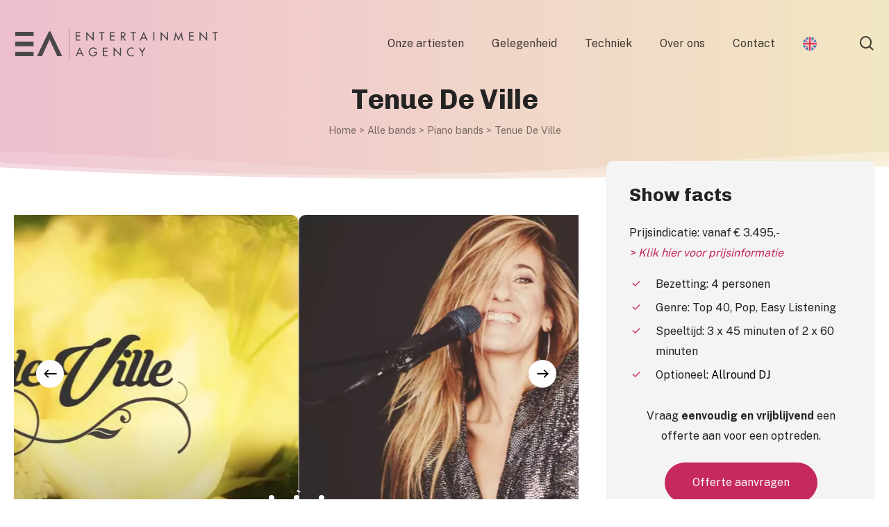

--- FILE ---
content_type: text/html; charset=UTF-8
request_url: https://www.entertainment-agency.nl/artiesten/tenue-de-ville/
body_size: 42511
content:
<!doctype html>
<html lang="nl-NL" class="no-js">
<head><style>img.lazy{min-height:1px}</style><link href="https://www.entertainment-agency.nl/wp-content/plugins/w3-total-cache/pub/js/lazyload.min.js" as="script">
	<meta charset="UTF-8">
<script type="text/javascript">
/* <![CDATA[ */
var gform;gform||(document.addEventListener("gform_main_scripts_loaded",function(){gform.scriptsLoaded=!0}),document.addEventListener("gform/theme/scripts_loaded",function(){gform.themeScriptsLoaded=!0}),window.addEventListener("DOMContentLoaded",function(){gform.domLoaded=!0}),gform={domLoaded:!1,scriptsLoaded:!1,themeScriptsLoaded:!1,isFormEditor:()=>"function"==typeof InitializeEditor,callIfLoaded:function(o){return!(!gform.domLoaded||!gform.scriptsLoaded||!gform.themeScriptsLoaded&&!gform.isFormEditor()||(gform.isFormEditor()&&console.warn("The use of gform.initializeOnLoaded() is deprecated in the form editor context and will be removed in Gravity Forms 3.1."),o(),0))},initializeOnLoaded:function(o){gform.callIfLoaded(o)||(document.addEventListener("gform_main_scripts_loaded",()=>{gform.scriptsLoaded=!0,gform.callIfLoaded(o)}),document.addEventListener("gform/theme/scripts_loaded",()=>{gform.themeScriptsLoaded=!0,gform.callIfLoaded(o)}),window.addEventListener("DOMContentLoaded",()=>{gform.domLoaded=!0,gform.callIfLoaded(o)}))},hooks:{action:{},filter:{}},addAction:function(o,r,e,t){gform.addHook("action",o,r,e,t)},addFilter:function(o,r,e,t){gform.addHook("filter",o,r,e,t)},doAction:function(o){gform.doHook("action",o,arguments)},applyFilters:function(o){return gform.doHook("filter",o,arguments)},removeAction:function(o,r){gform.removeHook("action",o,r)},removeFilter:function(o,r,e){gform.removeHook("filter",o,r,e)},addHook:function(o,r,e,t,n){null==gform.hooks[o][r]&&(gform.hooks[o][r]=[]);var d=gform.hooks[o][r];null==n&&(n=r+"_"+d.length),gform.hooks[o][r].push({tag:n,callable:e,priority:t=null==t?10:t})},doHook:function(r,o,e){var t;if(e=Array.prototype.slice.call(e,1),null!=gform.hooks[r][o]&&((o=gform.hooks[r][o]).sort(function(o,r){return o.priority-r.priority}),o.forEach(function(o){"function"!=typeof(t=o.callable)&&(t=window[t]),"action"==r?t.apply(null,e):e[0]=t.apply(null,e)})),"filter"==r)return e[0]},removeHook:function(o,r,t,n){var e;null!=gform.hooks[o][r]&&(e=(e=gform.hooks[o][r]).filter(function(o,r,e){return!!(null!=n&&n!=o.tag||null!=t&&t!=o.priority)}),gform.hooks[o][r]=e)}});
/* ]]> */
</script>

	<meta name="viewport" content="width=device-width, initial-scale=1, maximum-scale=1, user-scalable=0" /><meta name='robots' content='index, follow, max-image-preview:large, max-snippet:-1, max-video-preview:-1' />
<!-- Google tag (gtag.js) toestemmingsmodus dataLayer toegevoegd door Site Kit -->
<script type="text/javascript" id="google_gtagjs-js-consent-mode-data-layer">
/* <![CDATA[ */
window.dataLayer = window.dataLayer || [];function gtag(){dataLayer.push(arguments);}
gtag('consent', 'default', {"ad_personalization":"denied","ad_storage":"denied","ad_user_data":"denied","analytics_storage":"denied","functionality_storage":"denied","security_storage":"denied","personalization_storage":"denied","region":["AT","BE","BG","CH","CY","CZ","DE","DK","EE","ES","FI","FR","GB","GR","HR","HU","IE","IS","IT","LI","LT","LU","LV","MT","NL","NO","PL","PT","RO","SE","SI","SK"],"wait_for_update":500});
window._googlesitekitConsentCategoryMap = {"statistics":["analytics_storage"],"marketing":["ad_storage","ad_user_data","ad_personalization"],"functional":["functionality_storage","security_storage"],"preferences":["personalization_storage"]};
window._googlesitekitConsents = {"ad_personalization":"denied","ad_storage":"denied","ad_user_data":"denied","analytics_storage":"denied","functionality_storage":"denied","security_storage":"denied","personalization_storage":"denied","region":["AT","BE","BG","CH","CY","CZ","DE","DK","EE","ES","FI","FR","GB","GR","HR","HU","IE","IS","IT","LI","LT","LU","LV","MT","NL","NO","PL","PT","RO","SE","SI","SK"],"wait_for_update":500};
/* ]]> */
</script>
<!-- Einde Google tag (gtag.js) toestemmingsmodus dataLayer toegevoegd door Site Kit -->

	<!-- This site is optimized with the Yoast SEO plugin v26.7 - https://yoast.com/wordpress/plugins/seo/ -->
	<title>Tenue De Ville boeken | Officiële aanvraag via Entertainment Agency</title>
	<meta name="description" content="Tenue De Ville boeken voor jouw event, bruiloft of bedrijfsfeest? Vraag nu eenvoudig een officiële aanvraag aan via Entertainment Agency – snel en zonder gedoe." />
	<link rel="canonical" href="https://www.entertainment-agency.nl/artiesten/tenue-de-ville/" />
	<meta property="og:locale" content="nl_NL" />
	<meta property="og:type" content="article" />
	<meta property="og:title" content="Tenue De Ville boeken | Officiële aanvraag via Entertainment Agency" />
	<meta property="og:description" content="Tenue De Ville boeken voor jouw event, bruiloft of bedrijfsfeest? Vraag nu eenvoudig een officiële aanvraag aan via Entertainment Agency – snel en zonder gedoe." />
	<meta property="og:url" content="https://www.entertainment-agency.nl/artiesten/tenue-de-ville/" />
	<meta property="og:site_name" content="Entertainment Agency" />
	<meta property="article:publisher" content="https://www.facebook.com/EntertainmentAgency.nl" />
	<meta property="article:modified_time" content="2025-11-25T08:17:25+00:00" />
	<meta property="og:image" content="https://www.entertainment-agency.nl/wp-content/uploads/2023/05/Tenue-De-Ville-boeken-1.jpg" />
	<meta property="og:image:width" content="860" />
	<meta property="og:image:height" content="560" />
	<meta property="og:image:type" content="image/jpeg" />
	<meta name="twitter:card" content="summary_large_image" />
	<script type="application/ld+json" class="yoast-schema-graph">{"@context":"https://schema.org","@graph":[{"@type":"WebPage","@id":"https://www.entertainment-agency.nl/artiesten/tenue-de-ville/","url":"https://www.entertainment-agency.nl/artiesten/tenue-de-ville/","name":"Tenue De Ville boeken | Officiële aanvraag via Entertainment Agency","isPartOf":{"@id":"https://www.entertainment-agency.nl/#website"},"primaryImageOfPage":{"@id":"https://www.entertainment-agency.nl/artiesten/tenue-de-ville/#primaryimage"},"image":{"@id":"https://www.entertainment-agency.nl/artiesten/tenue-de-ville/#primaryimage"},"thumbnailUrl":"https://www.entertainment-agency.nl/wp-content/uploads/2023/05/Tenue-De-Ville-boeken-1.jpg","datePublished":"2023-05-02T05:53:56+00:00","dateModified":"2025-11-25T08:17:25+00:00","description":"Tenue De Ville boeken voor jouw event, bruiloft of bedrijfsfeest? Vraag nu eenvoudig een officiële aanvraag aan via Entertainment Agency – snel en zonder gedoe.","breadcrumb":{"@id":"https://www.entertainment-agency.nl/artiesten/tenue-de-ville/#breadcrumb"},"inLanguage":"nl-NL","potentialAction":[{"@type":"ReadAction","target":["https://www.entertainment-agency.nl/artiesten/tenue-de-ville/"]}]},{"@type":"ImageObject","inLanguage":"nl-NL","@id":"https://www.entertainment-agency.nl/artiesten/tenue-de-ville/#primaryimage","url":"https://www.entertainment-agency.nl/wp-content/uploads/2023/05/Tenue-De-Ville-boeken-1.jpg","contentUrl":"https://www.entertainment-agency.nl/wp-content/uploads/2023/05/Tenue-De-Ville-boeken-1.jpg","width":860,"height":560},{"@type":"BreadcrumbList","@id":"https://www.entertainment-agency.nl/artiesten/tenue-de-ville/#breadcrumb","itemListElement":[{"@type":"ListItem","position":1,"name":"Home","item":"https://www.entertainment-agency.nl/"},{"@type":"ListItem","position":2,"name":"Alle bands","item":"https://www.entertainment-agency.nl/project-type/alle-bands/"},{"@type":"ListItem","position":3,"name":"Piano bands","item":"https://www.entertainment-agency.nl/project-type/piano-bands/"},{"@type":"ListItem","position":4,"name":"Tenue De Ville"}]},{"@type":"WebSite","@id":"https://www.entertainment-agency.nl/#website","url":"https://www.entertainment-agency.nl/","name":"Entertainment Agency","description":"","publisher":{"@id":"https://www.entertainment-agency.nl/#organization"},"potentialAction":[{"@type":"SearchAction","target":{"@type":"EntryPoint","urlTemplate":"https://www.entertainment-agency.nl/?s={search_term_string}"},"query-input":{"@type":"PropertyValueSpecification","valueRequired":true,"valueName":"search_term_string"}}],"inLanguage":"nl-NL"},{"@type":"Organization","@id":"https://www.entertainment-agency.nl/#organization","name":"Entertainment Agency","url":"https://www.entertainment-agency.nl/","logo":{"@type":"ImageObject","inLanguage":"nl-NL","@id":"https://www.entertainment-agency.nl/#/schema/logo/image/","url":"https://www.entertainment-agency.nl/wp-content/uploads/2022/12/Logo_header3.png","contentUrl":"https://www.entertainment-agency.nl/wp-content/uploads/2022/12/Logo_header3.png","width":585,"height":144,"caption":"Entertainment Agency"},"image":{"@id":"https://www.entertainment-agency.nl/#/schema/logo/image/"},"sameAs":["https://www.facebook.com/EntertainmentAgency.nl","https://www.instagram.com/entertainment_agency.nl/","https://www.youtube.com/@entertainmentagencynl"]}]}</script>
	<!-- / Yoast SEO plugin. -->


<link rel='dns-prefetch' href='//www.googletagmanager.com' />
<link rel='dns-prefetch' href='//fonts.googleapis.com' />
<link rel="alternate" type="application/rss+xml" title="Entertainment Agency &raquo; feed" href="https://www.entertainment-agency.nl/feed/" />
<link rel="alternate" title="oEmbed (JSON)" type="application/json+oembed" href="https://www.entertainment-agency.nl/wp-json/oembed/1.0/embed?url=https%3A%2F%2Fwww.entertainment-agency.nl%2Fartiesten%2Ftenue-de-ville%2F" />
<link rel="alternate" title="oEmbed (XML)" type="text/xml+oembed" href="https://www.entertainment-agency.nl/wp-json/oembed/1.0/embed?url=https%3A%2F%2Fwww.entertainment-agency.nl%2Fartiesten%2Ftenue-de-ville%2F&#038;format=xml" />
<link rel="preload" href="https://www.entertainment-agency.nl/wp-content/themes/salient/css/fonts/icomoon.woff?v=1.7" as="font" type="font/woff" crossorigin="anonymous"><style id='wp-img-auto-sizes-contain-inline-css' type='text/css'>
img:is([sizes=auto i],[sizes^="auto," i]){contain-intrinsic-size:3000px 1500px}
/*# sourceURL=wp-img-auto-sizes-contain-inline-css */
</style>
<link rel='stylesheet' id='sbi_styles-css' href='https://www.entertainment-agency.nl/wp-content/plugins/instagram-feed/css/sbi-styles.min.css?ver=6.10.0' type='text/css' media='all' />
<link rel='stylesheet' id='wp-components-css' href='https://www.entertainment-agency.nl/wp-includes/css/dist/components/style.min.css?ver=6.9' type='text/css' media='all' />
<link rel='stylesheet' id='wp-preferences-css' href='https://www.entertainment-agency.nl/wp-includes/css/dist/preferences/style.min.css?ver=6.9' type='text/css' media='all' />
<link rel='stylesheet' id='wp-block-editor-css' href='https://www.entertainment-agency.nl/wp-includes/css/dist/block-editor/style.min.css?ver=6.9' type='text/css' media='all' />
<link rel='stylesheet' id='popup-maker-block-library-style-css' href='https://www.entertainment-agency.nl/wp-content/plugins/popup-maker/dist/packages/block-library-style.css?ver=dbea705cfafe089d65f1' type='text/css' media='all' />
<link rel='stylesheet' id='nectar-portfolio-css' href='https://www.entertainment-agency.nl/wp-content/plugins/salient-portfolio/css/portfolio.css?ver=1.7.2' type='text/css' media='all' />
<link rel='stylesheet' id='wpml-legacy-horizontal-list-0-css' href='https://www.entertainment-agency.nl/wp-content/plugins/sitepress-multilingual-cms/templates/language-switchers/legacy-list-horizontal/style.min.css?ver=1' type='text/css' media='all' />
<link rel='stylesheet' id='wpml-menu-item-0-css' href='https://www.entertainment-agency.nl/wp-content/plugins/sitepress-multilingual-cms/templates/language-switchers/menu-item/style.min.css?ver=1' type='text/css' media='all' />
<link rel='stylesheet' id='salient-grid-system-css' href='https://www.entertainment-agency.nl/wp-content/themes/salient/css/build/grid-system.css?ver=18.0.2' type='text/css' media='all' />
<link rel='stylesheet' id='main-styles-css' href='https://www.entertainment-agency.nl/wp-content/themes/salient/css/build/style.css?ver=18.0.2' type='text/css' media='all' />
<link rel='stylesheet' id='nectar-single-styles-css' href='https://www.entertainment-agency.nl/wp-content/themes/salient/css/build/single.css?ver=18.0.2' type='text/css' media='all' />
<link rel='stylesheet' id='nectar-element-highlighted-text-css' href='https://www.entertainment-agency.nl/wp-content/themes/salient/css/build/elements/element-highlighted-text.css?ver=18.0.2' type='text/css' media='all' />
<link rel='stylesheet' id='nectar-element-video-lightbox-css' href='https://www.entertainment-agency.nl/wp-content/themes/salient/css/build/elements/element-video-lightbox.css?ver=18.0.2' type='text/css' media='all' />
<link rel='stylesheet' id='nectar-element-fancy-unordered-list-css' href='https://www.entertainment-agency.nl/wp-content/themes/salient/css/build/elements/element-fancy-unordered-list.css?ver=18.0.2' type='text/css' media='all' />
<link rel='stylesheet' id='nectar-caroufredsel-css' href='https://www.entertainment-agency.nl/wp-content/themes/salient/css/build/plugins/caroufredsel.css?ver=18.0.2' type='text/css' media='all' />
<link rel='stylesheet' id='nectar_default_font_open_sans-css' href='https://fonts.googleapis.com/css?family=Open+Sans%3A300%2C400%2C600%2C700&#038;subset=latin%2Clatin-ext&#038;display=swap' type='text/css' media='all' />
<link rel='stylesheet' id='responsive-css' href='https://www.entertainment-agency.nl/wp-content/themes/salient/css/build/responsive.css?ver=18.0.2' type='text/css' media='all' />
<link rel='stylesheet' id='nectar-flickity-css' href='https://www.entertainment-agency.nl/wp-content/themes/salient/css/build/plugins/flickity.css?ver=18.0.2' type='text/css' media='all' />
<link rel='stylesheet' id='select2-css' href='https://www.entertainment-agency.nl/wp-content/themes/salient/css/build/plugins/select2.css?ver=4.0.1' type='text/css' media='all' />
<link rel='stylesheet' id='skin-material-css' href='https://www.entertainment-agency.nl/wp-content/themes/salient/css/build/skin-material.css?ver=18.0.2' type='text/css' media='all' />
<style id='salient-wp-menu-dynamic-fallback-inline-css' type='text/css'>
#header-outer .nectar-ext-menu-item .image-layer-outer,#header-outer .nectar-ext-menu-item .image-layer,#header-outer .nectar-ext-menu-item .color-overlay,#slide-out-widget-area .nectar-ext-menu-item .image-layer-outer,#slide-out-widget-area .nectar-ext-menu-item .color-overlay,#slide-out-widget-area .nectar-ext-menu-item .image-layer{position:absolute;top:0;left:0;width:100%;height:100%;overflow:hidden;}.nectar-ext-menu-item .inner-content{position:relative;z-index:10;width:100%;}.nectar-ext-menu-item .image-layer{background-size:cover;background-position:center;transition:opacity 0.25s ease 0.1s;}#header-outer nav .nectar-ext-menu-item .image-layer:not(.loaded){background-image:none!important;}#header-outer nav .nectar-ext-menu-item .image-layer{opacity:0;}#header-outer nav .nectar-ext-menu-item .image-layer.loaded{opacity:1;}.nectar-ext-menu-item span[class*="inherit-h"] + .menu-item-desc{margin-top:0.4rem;}#mobile-menu .nectar-ext-menu-item .title,#slide-out-widget-area .nectar-ext-menu-item .title,.nectar-ext-menu-item .menu-title-text,.nectar-ext-menu-item .menu-item-desc{position:relative;}.nectar-ext-menu-item .menu-item-desc{display:block;line-height:1.4em;}body #slide-out-widget-area .nectar-ext-menu-item .menu-item-desc{line-height:1.4em;}#mobile-menu .nectar-ext-menu-item .title,#slide-out-widget-area .nectar-ext-menu-item:not(.style-img-above-text) .title,.nectar-ext-menu-item:not(.style-img-above-text) .menu-title-text,.nectar-ext-menu-item:not(.style-img-above-text) .menu-item-desc,.nectar-ext-menu-item:not(.style-img-above-text) i:before,.nectar-ext-menu-item:not(.style-img-above-text) .svg-icon{color:#fff;}#mobile-menu .nectar-ext-menu-item.style-img-above-text .title{color:inherit;}.sf-menu li ul li a .nectar-ext-menu-item .menu-title-text:after{display:none;}.menu-item .widget-area-active[data-margin="default"] > div:not(:last-child){margin-bottom:20px;}.nectar-ext-menu-item .color-overlay{transition:opacity 0.5s cubic-bezier(.15,.75,.5,1);}.nectar-ext-menu-item:hover .hover-zoom-in-slow .image-layer{transform:scale(1.15);transition:transform 4s cubic-bezier(0.1,0.2,.7,1);}.nectar-ext-menu-item:hover .hover-zoom-in-slow .color-overlay{transition:opacity 1.5s cubic-bezier(.15,.75,.5,1);}.nectar-ext-menu-item .hover-zoom-in-slow .image-layer{transition:transform 0.5s cubic-bezier(.15,.75,.5,1);}.nectar-ext-menu-item .hover-zoom-in-slow .color-overlay{transition:opacity 0.5s cubic-bezier(.15,.75,.5,1);}.nectar-ext-menu-item:hover .hover-zoom-in .image-layer{transform:scale(1.12);}.nectar-ext-menu-item .hover-zoom-in .image-layer{transition:transform 0.5s cubic-bezier(.15,.75,.5,1);}.nectar-ext-menu-item{display:flex;text-align:left;}#slide-out-widget-area .nectar-ext-menu-item .title,#slide-out-widget-area .nectar-ext-menu-item .menu-item-desc,#slide-out-widget-area .nectar-ext-menu-item .menu-title-text,#mobile-menu .nectar-ext-menu-item .title,#mobile-menu .nectar-ext-menu-item .menu-item-desc,#mobile-menu .nectar-ext-menu-item .menu-title-text{color:inherit!important;}#slide-out-widget-area .nectar-ext-menu-item,#mobile-menu .nectar-ext-menu-item{display:block;}#slide-out-widget-area.fullscreen-alt .nectar-ext-menu-item,#slide-out-widget-area.fullscreen .nectar-ext-menu-item{text-align:center;}#header-outer .nectar-ext-menu-item.style-img-above-text .image-layer-outer,#slide-out-widget-area .nectar-ext-menu-item.style-img-above-text .image-layer-outer{position:relative;}#header-outer .nectar-ext-menu-item.style-img-above-text,#slide-out-widget-area .nectar-ext-menu-item.style-img-above-text{flex-direction:column;}
/*# sourceURL=salient-wp-menu-dynamic-fallback-inline-css */
</style>
<link rel='stylesheet' id='popup-maker-site-css' href='//www.entertainment-agency.nl/wp-content/uploads/pum/pum-site-styles.css?generated=1749054143&#038;ver=1.21.5' type='text/css' media='all' />
<link rel='stylesheet' id='dynamic-css-css' href='https://www.entertainment-agency.nl/wp-content/uploads/salient/salient-dynamic-styles.css?ver=29299' type='text/css' media='all' />
<style id='dynamic-css-inline-css' type='text/css'>
.no-rgba #header-space{display:none;}@media only screen and (max-width:999px){body #header-space[data-header-mobile-fixed="1"]{display:none;}#header-outer[data-mobile-fixed="false"]{position:absolute;}}@media only screen and (max-width:999px){body:not(.nectar-no-flex-height) #header-space[data-secondary-header-display="full"]:not([data-header-mobile-fixed="false"]){display:block!important;margin-bottom:-56px;}#header-space[data-secondary-header-display="full"][data-header-mobile-fixed="false"]{display:none;}}@media only screen and (min-width:1000px){#header-space{display:none;}.nectar-slider-wrap.first-section,.parallax_slider_outer.first-section,.full-width-content.first-section,.parallax_slider_outer.first-section .swiper-slide .content,.nectar-slider-wrap.first-section .swiper-slide .content,#page-header-bg,.nder-page-header,#page-header-wrap,.full-width-section.first-section{margin-top:0!important;}body #page-header-bg,body #page-header-wrap{height:125px;}body #search-outer{z-index:100000;}}@media only screen and (min-width:1000px){#page-header-wrap.fullscreen-header,#page-header-wrap.fullscreen-header #page-header-bg,html:not(.nectar-box-roll-loaded) .nectar-box-roll > #page-header-bg.fullscreen-header,.nectar_fullscreen_zoom_recent_projects,#nectar_fullscreen_rows:not(.afterLoaded) > div,#nectar_fullscreen_rows:not(.afterLoaded) > section{height:100vh;}.wpb_row.vc_row-o-full-height.top-level,.wpb_row.vc_row-o-full-height.top-level > .col.span_12{min-height:100vh;}#page-header-bg[data-alignment-v="middle"] .span_6 .inner-wrap,#page-header-bg[data-alignment-v="top"] .span_6 .inner-wrap,.blog-archive-header.color-bg .container{padding-top:calc(110px + var(--nectar_hook_before_nav_content_height,0px));}#page-header-wrap.container #page-header-bg .span_6 .inner-wrap{padding-top:0;}.nectar-slider-wrap[data-fullscreen="true"]:not(.loaded),.nectar-slider-wrap[data-fullscreen="true"]:not(.loaded) .swiper-container{height:calc(100vh + 2px)!important;}.admin-bar .nectar-slider-wrap[data-fullscreen="true"]:not(.loaded),.admin-bar .nectar-slider-wrap[data-fullscreen="true"]:not(.loaded) .swiper-container{height:calc(100vh - 30px)!important;}}@media only screen and (max-width:999px){#page-header-bg[data-alignment-v="middle"]:not(.fullscreen-header) .span_6 .inner-wrap,#page-header-bg[data-alignment-v="top"] .span_6 .inner-wrap,.blog-archive-header.color-bg .container{padding-top:calc(40px + var(--nectar_hook_before_nav_content_height,0px));}.vc_row.top-level.full-width-section:not(.full-width-ns) > .span_12,#page-header-bg[data-alignment-v="bottom"] .span_6 .inner-wrap{padding-top:30px;}}@media only screen and (max-width:690px){.vc_row.top-level.full-width-section:not(.full-width-ns) > .span_12{padding-top:40px;}.vc_row.top-level.full-width-content .nectar-recent-posts-single_featured .recent-post-container > .inner-wrap{padding-top:30px;}}@media only screen and (max-width:999px){.full-width-ns .nectar-slider-wrap .swiper-slide[data-y-pos="middle"] .content,.full-width-ns .nectar-slider-wrap .swiper-slide[data-y-pos="top"] .content{padding-top:30px;}}@media only screen and (max-width:999px){.using-mobile-browser #nectar_fullscreen_rows:not(.afterLoaded):not([data-mobile-disable="on"]) > div{height:calc(100vh - 76px);}.using-mobile-browser .wpb_row.vc_row-o-full-height.top-level,.using-mobile-browser .wpb_row.vc_row-o-full-height.top-level > .col.span_12,[data-permanent-transparent="1"].using-mobile-browser .wpb_row.vc_row-o-full-height.top-level,[data-permanent-transparent="1"].using-mobile-browser .wpb_row.vc_row-o-full-height.top-level > .col.span_12{min-height:calc(100vh - 76px);}html:not(.nectar-box-roll-loaded) .nectar-box-roll > #page-header-bg.fullscreen-header,.nectar_fullscreen_zoom_recent_projects,.nectar-slider-wrap[data-fullscreen="true"]:not(.loaded),.nectar-slider-wrap[data-fullscreen="true"]:not(.loaded) .swiper-container,#nectar_fullscreen_rows:not(.afterLoaded):not([data-mobile-disable="on"]) > div{height:calc(100vh - 1px);}.wpb_row.vc_row-o-full-height.top-level,.wpb_row.vc_row-o-full-height.top-level > .col.span_12{min-height:calc(100vh - 1px);}body[data-transparent-header="false"] #ajax-content-wrap.no-scroll{min-height:calc(100vh - 1px);height:calc(100vh - 1px);}}.nectar-shape-divider-wrap{position:absolute;top:auto;bottom:0;left:0;right:0;width:100%;height:150px;z-index:3;transform:translateZ(0);}.post-area.span_9 .nectar-shape-divider-wrap{overflow:hidden;}.nectar-shape-divider-wrap[data-front="true"]{z-index:50;}.nectar-shape-divider-wrap[data-style="waves_opacity"] svg path:first-child{opacity:0.6;}.nectar-shape-divider-wrap[data-style="curve_opacity"] svg path:nth-child(1),.nectar-shape-divider-wrap[data-style="waves_opacity_alt"] svg path:nth-child(1){opacity:0.15;}.nectar-shape-divider-wrap[data-style="curve_opacity"] svg path:nth-child(2),.nectar-shape-divider-wrap[data-style="waves_opacity_alt"] svg path:nth-child(2){opacity:0.3;}.nectar-shape-divider{width:100%;left:0;bottom:-1px;height:100%;position:absolute;}.nectar-shape-divider-wrap.no-color .nectar-shape-divider{fill:#fff;}@media only screen and (max-width:999px){.nectar-shape-divider-wrap:not([data-using-percent-val="true"]) .nectar-shape-divider{height:75%;}.nectar-shape-divider-wrap[data-style="clouds"]:not([data-using-percent-val="true"]) .nectar-shape-divider{height:55%;}}@media only screen and (max-width:690px){.nectar-shape-divider-wrap:not([data-using-percent-val="true"]) .nectar-shape-divider{height:33%;}.nectar-shape-divider-wrap[data-style="clouds"]:not([data-using-percent-val="true"]) .nectar-shape-divider{height:33%;}}#ajax-content-wrap .nectar-shape-divider-wrap[data-height="1"] .nectar-shape-divider,#ajax-content-wrap .nectar-shape-divider-wrap[data-height="1px"] .nectar-shape-divider{height:1px;}@media only screen,print{.wpb_column.force-desktop-text-align-left,.wpb_column.force-desktop-text-align-left .col{text-align:left!important;}.wpb_column.force-desktop-text-align-right,.wpb_column.force-desktop-text-align-right .col{text-align:right!important;}.wpb_column.force-desktop-text-align-center,.wpb_column.force-desktop-text-align-center .col,.wpb_column.force-desktop-text-align-center .vc_custom_heading,.wpb_column.force-desktop-text-align-center .nectar-cta{text-align:center!important;}.wpb_column.force-desktop-text-align-center .img-with-aniamtion-wrap img{display:inline-block;}}.col.padding-3-percent > .vc_column-inner,.col.padding-3-percent > .n-sticky > .vc_column-inner{padding:calc(600px * 0.03);}@media only screen and (max-width:690px){.col.padding-3-percent > .vc_column-inner,.col.padding-3-percent > .n-sticky > .vc_column-inner{padding:calc(100vw * 0.03);}}@media only screen and (min-width:1000px){.col.padding-3-percent > .vc_column-inner,.col.padding-3-percent > .n-sticky > .vc_column-inner{padding:calc((100vw - 180px) * 0.03);}.column_container:not(.vc_col-sm-12) .col.padding-3-percent > .vc_column-inner{padding:calc((100vw - 180px) * 0.015);}}@media only screen and (min-width:1425px){.col.padding-3-percent > .vc_column-inner{padding:calc(1245px * 0.03);}.column_container:not(.vc_col-sm-12) .col.padding-3-percent > .vc_column-inner{padding:calc(1245px * 0.015);}}.full-width-content .col.padding-3-percent > .vc_column-inner{padding:calc(100vw * 0.03);}@media only screen and (max-width:999px){.full-width-content .col.padding-3-percent > .vc_column-inner{padding:calc(100vw * 0.03);}}@media only screen and (min-width:1000px){.full-width-content .column_container:not(.vc_col-sm-12) .col.padding-3-percent > .vc_column-inner{padding:calc(100vw * 0.015);}}#ajax-content-wrap .col[data-padding-pos="top-bottom"]> .vc_column-inner,#ajax-content-wrap .col[data-padding-pos="top-bottom"] > .n-sticky > .vc_column-inner{padding-left:0;padding-right:0}.wpb_column[data-border-radius="10px"],.wpb_column[data-border-radius="10px"] > .vc_column-inner,.wpb_column[data-border-radius="10px"] > .vc_column-inner > .column-link,.wpb_column[data-border-radius="10px"] > .vc_column-inner > .column-bg-overlay-wrap,.wpb_column[data-border-radius="10px"] > .vc_column-inner > .column-image-bg-wrap[data-bg-animation="zoom-out-reveal"],.wpb_column[data-border-radius="10px"] > .vc_column-inner > .column-image-bg-wrap .column-image-bg,.wpb_column[data-border-radius="10px"] > .vc_column-inner > .column-image-bg-wrap[data-n-parallax-bg="true"],.wpb_column[data-border-radius="10px"] > .n-sticky > .vc_column-inner,.wpb_column[data-border-radius="10px"] > .n-sticky > .vc_column-inner > .column-bg-overlay-wrap{border-radius:10px;}.wpb_column[data-border-radius="10px"]{--nectar-radius:10px;}@media only screen and (min-width:1000px){html body{overflow:visible;}.vc_row:not(.vc_row-o-equal-height) .nectar-sticky-column-css.vc_column_container > .n-sticky{height:100%;}.nectar-sticky-column-css.vc_column_container > .n-sticky{width:100%;}.nectar-sticky-column-css.vc_column_container > .n-sticky > .vc_column-inner{position:sticky;top:var(--nectar-sticky-top-distance);}}.wpb_column.child_column.el_spacing_0px > .vc_column-inner > .wpb_wrapper > div:not(:last-child),.wpb_column.child_column.el_spacing_0px > .n-sticky > .vc_column-inner > .wpb_wrapper > div:not(:last-child){margin-bottom:0px;}@media only screen and (min-width:1000px){.nectar-highlighted-text.font_size_2vw h1,.nectar-highlighted-text.font_size_2vw h2,.nectar-highlighted-text.font_size_2vw h3,.nectar-highlighted-text.font_size_2vw h4,.nectar-highlighted-text.font_size_2vw h5,.nectar-highlighted-text.font_size_2vw h6,.nectar-highlighted-text.font_size_2vw p{font-size:2vw;line-height:1.1em;}}.nectar-highlighted-text[data-style="regular_underline"].font_size_2vw em:before,.nectar-highlighted-text[data-style="half_text"].font_size_2vw em:before{bottom:.07em;}.nectar-highlighted-text[data-style="none"] em{background-image:none!important;}.nectar-split-heading .heading-line{display:block;overflow:hidden;position:relative}.nectar-split-heading .heading-line >div{display:block;transform:translateY(200%);-webkit-transform:translateY(200%)}.nectar-split-heading h1{margin-bottom:0}.nectar-split-heading > * > *{text-indent:0;}.centered-text .nectar-split-heading[data-animation-type="line-reveal-by-space"] h1,.centered-text .nectar-split-heading[data-animation-type="line-reveal-by-space"] h2,.centered-text .nectar-split-heading[data-animation-type="line-reveal-by-space"] h3,.centered-text .nectar-split-heading[data-animation-type="line-reveal-by-space"] h4{margin:0 auto;}.nectar-split-heading[data-animation-type="line-reveal-by-space"]:not(.markup-generated){opacity:0;}.nectar-split-heading[data-animation-type="line-reveal-by-space"]:not(.markup-generated).animated-in{opacity:1;}.nectar-split-heading[data-animation-type="line-reveal-by-space"] > * > span{position:relative;display:inline-block;overflow:hidden;}.nectar-split-heading[data-animation-type="line-reveal-by-space"] span{vertical-align:bottom;}.nectar-split-heading[data-animation-type="line-reveal-by-space"] span{line-height:1.2;}@media only screen and (min-width:1000px){.nectar-split-heading[data-animation-type="line-reveal-by-space"]:not(.markup-generated):not([data-text-effect="none"]) > *{line-height:1.2;}}@media only screen and (max-width:999px){.nectar-split-heading[data-animation-type="line-reveal-by-space"]:not([data-m-rm-animation="true"]):not(.markup-generated):not([data-text-effect="none"]) > *{line-height:1.2;}}.nectar-split-heading[data-animation-type="line-reveal-by-space"][data-stagger="true"]:not([data-text-effect*="letter-reveal"]) span .inner{transition:transform 1.2s cubic-bezier(0.25,1,0.5,1),opacity 1.2s cubic-bezier(0.25,1,0.5,1),filter 1.2s cubic-bezier(0.25,1,0.5,1);}.nectar-split-heading[data-animation-type="line-reveal-by-space"] span .inner{position:relative;display:inline-block;-webkit-transform:translateY(1.3em);transform:translateY(1.3em);}.nectar-split-heading[data-animation-type="line-reveal-by-space"] span .inner.animated{-webkit-transform:none;transform:none;opacity:1;}.nectar-split-heading[data-text-effect="none"]{opacity:1!important;}.nectar-split-heading[data-animation-type="line-reveal-by-space"][data-align="left"]{display:flex;justify-content:flex-start;}.nectar-split-heading[data-animation-type="line-reveal-by-space"][data-align="center"]{display:flex;justify-content:center;}.nectar-split-heading[data-animation-type="line-reveal-by-space"][data-align="right"]{display:flex;justify-content:flex-end;}@media only screen and (max-width:999px){.nectar-split-heading[data-animation-type="line-reveal-by-space"][data-m-align="left"]{display:flex;justify-content:flex-start;}.nectar-split-heading[data-animation-type="line-reveal-by-space"][data-m-align="center"]{display:flex;justify-content:center;}.nectar-split-heading[data-animation-type="line-reveal-by-space"][data-m-align="right"]{display:flex;justify-content:flex-end;}}@media only screen,print{.nectar-cta.position_desktop_relative{position:relative;}}.nectar-cta.text_hover_color_c6295e .link_wrap a{transition:none;}.nectar-cta.text_hover_color_c6295e .link_wrap:hover{color:#c6295e;}.nectar-cta.has-icon .link_wrap{display:flex;align-items:center;}.nectar-cta.has-icon .link_wrap i{margin-right:var(--nectar-icon-gap,0.7em);line-height:1;font-size:1.3em;}.nectar-cta.has-icon .link_wrap .link_text{line-height:1;}.nectar-cta.has-icon[data-style="text-reveal"] .link_wrap .link_text{line-height:1.3;}.nectar-cta.has-icon[data-style="text-reveal"] .link_wrap i{font-size:1em;--nectar-icon-gap:.6em;}.nectar-cta.has-icon .link_wrap i svg{width:1.3em;fill:currentColor;}.nectar-cta.has-icon .im-icon-wrap,.nectar-cta.has-icon .im-icon-wrap *{display:block;}.nectar-circle-images__inner{display:flex;flex-wrap:nowrap;}.nectar-circle-images__image:not(.nectar-circle-images--text):before{padding-bottom:100%;display:block;content:" ";}.nectar-circle-images__image{background-size:cover;width:50px;background-position:center;border-radius:1000px;}.nectar-circle-images.border_color_fff .nectar-circle-images__image{border:2px solid #fff;}@media only screen,print{.nectar-circle-images.alignment_left_desktop,.nectar-circle-images.alignment_left_desktop .nectar-circle-images__inner{justify-content:flex-start;}}.nectar-circle-images--position_overlapping.size_100px .nectar-circle-images__image:not(:last-child){margin-right:calc((100px / 5) * -1);}.nectar-circle-images.size_100px .nectar-circle-images__image{width:100px;}.nectar-circle-images.size_100px .nectar-circle-images__image{border-width:min(9px,max(2px,calc(100px / 30)));}#ajax-content-wrap .nectar-responsive-text *,body .nectar-responsive-text *{margin-bottom:0;color:inherit;}#ajax-content-wrap .nectar-responsive-text[class*="font_size"] *,body .nectar-responsive-text[class*="font_size"] *{font-size:inherit;line-height:inherit;}.nectar-responsive-text.nectar-link-underline-effect a{text-decoration:none;}.nectar-responsive-text[data-inherit-heading-family] > *{font-family:inherit;font-weight:inherit;font-size:inherit;line-height:inherit;text-transform:inherit;letter-spacing:inherit;}.nectar-flickity.nectar-simple-slider{position:relative;}.nectar-flickity.nectar-simple-slider .flickity-slider .cell{width:100%;padding:0 8%;padding:0 min(8%,100px);position:relative;display:flex;align-items:center;height:100%;margin-right:0;}.nectar-flickity.nectar-simple-slider[data-parallax="true"] .flickity-slider .cell{width:101%;}.nectar-flickity.nectar-simple-slider:not([data-arrows="true"]) .flickity-slider .cell{padding:0 min(8%,90px);}.nectar-simple-slider[data-arrows="true"]:not(.arrow-position-overlapping) .flickity-slider .cell{padding:0 10%;padding:0 max(10%,100px);}@media only screen and (max-width:1300px) and (min-width:1000px){.nectar-simple-slider[data-arrows="true"]:not(.arrow-position-overlapping) .flickity-slider .cell{padding:0 11%;padding:0 max(10.5%,105px);}}.nectar-flickity.nectar-simple-slider.sizing-aspect-ratio .flickity-viewport{position:absolute;left:0;top:0;width:100%;}.nectar-flickity.nectar-simple-slider .flickity-slider .cell .inner > div:last-child{margin-bottom:0;}.nectar-flickity.nectar-simple-slider .flickity-viewport{margin:0;}.full-width-content .vc_col-sm-12 .nectar-flickity.nectar-simple-slider .flickity-viewport{overflow:hidden;}.nectar-flickity.nectar-simple-slider .cell > .bg-layer-wrap .bg-layer{background-size:cover;background-position:center;}.nectar-simple-slider[data-parallax="true"] .cell > .bg-layer-wrap .bg-layer{will-change:transform;}.nectar-flickity.nectar-simple-slider[data-parallax="true"] .cell > .bg-layer-wrap{top:auto;bottom:0;}.nectar-simple-slider .cell > .bg-layer-wrap,.nectar-simple-slider .cell > .bg-layer-wrap .bg-layer,.nectar-simple-slider .cell > .bg-layer-wrap .color-overlay{position:absolute;left:0;top:0;width:100%;height:100%;}.nectar-simple-slider .cell > .bg-layer-wrap .color-overlay[data-strength="0.3"]{opacity:0.3;}.nectar-simple-slider .cell > .bg-layer-wrap .color-overlay[data-strength="0.5"]{opacity:0.5;}.nectar-simple-slider .cell > .bg-layer-wrap .color-overlay[data-strength="0.8"]{opacity:0.8;}.nectar-simple-slider .cell > .bg-layer-wrap .color-overlay[data-strength="0.95"]{opacity:0.95;}.nectar-simple-slider .cell > .inner{z-index:10;position:relative;flex:1;}.nectar-simple-slider .cell > .inner h1,.nectar-simple-slider .cell > .inner h2,.nectar-simple-slider .cell > .inner h3,.nectar-simple-slider .cell > .inner h4,.nectar-simple-slider .cell > .inner h5,.nectar-simple-slider .cell > .inner h6{color:inherit;}.nectar-simple-slider .flickity-page-dots{position:absolute;bottom:0;left:0;padding:0 3% 3%;padding:0 max(3.45%,27px) max(3.45%,27px);width:100%;pointer-events:none;}.nectar-simple-slider[data-pagination-alignment="left"] .flickity-page-dots{text-align:left;}.nectar-simple-slider[data-pagination-alignment="right"] .flickity-page-dots{text-align:right;}.nectar-simple-slider .flickity-page-dots .dot{opacity:1;width:30px;height:30px;padding:5px;margin:0;pointer-events:all;mix-blend-mode:difference;}.nectar-simple-slider .flickity-page-dots .dot:before{height:6px;width:6px;left:12px;top:12px;border-radius:50px;background-color:#fff;}@media only screen and (min-width:1000px){.nectar-simple-slider .flickity-page-dots .dot{width:36px;height:36px;padding:5px;}.nectar-simple-slider .flickity-page-dots .dot:before{height:8px;width:8px;left:14px;top:14px;}body .nectar-simple-slider .flickity-page-dots svg{width:28px;height:26px;}}.nectar-simple-slider .flickity-page-dots svg circle.time{stroke-dashoffset:180;stroke-dasharray:179;stroke:#fff;}.nectar-simple-slider .flickity-page-dots svg{width:22px;height:21px;position:absolute;left:5px;top:4px;pointer-events:none;}.nectar-simple-slider .flickity-page-dots li:not(.is-selected) svg circle.time,.nectar-simple-slider .flickity-page-dots li.no-trans svg circle.time{transition-duration:0s!important;}.nectar-simple-slider .flickity-page-dots li.no-trans svg circle.time{stroke-dashoffset:180!important;}.nectar-simple-slider .flickity-page-dots .is-selected svg circle.time{stroke-dashoffset:8;-webkit-transition:stroke-dashoffset .7s cubic-bezier(.25,.25,.1,1),stroke .2s ease;transition:stroke-dashoffset .7s cubic-bezier(.25,.25,.1,1),stroke .2s ease;}.nectar-simple-slider .flickity-page-dots .is-selected svg circle{-webkit-transition:stroke .3s ease;transition:stroke .3s ease;transform:rotate(-81deg);transform-origin:center;}.nectar-simple-slider .flickity-prev-next-button{position:absolute;top:50%;-webkit-transform:translateY(-50%);transform:translateY(-50%);text-align:center;padding:0;}.nectar-simple-slider.arrow-position-overlapping .flickity-prev-next-button{opacity:1;}.nectar-simple-slider .flickity-prev-next-button:disabled{display:block;cursor:pointer;}.nectar-simple-slider.disabled-nav{cursor:pointer;}.nectar-simple-slider.disabled-nav > *{pointer-events:none;}.nectar-simple-slider .flickity-prev-next-button.previous{left:max(3.5%,32px);}.nectar-simple-slider .flickity-prev-next-button.next{right:max(3.5%,32px);}.nectar-simple-slider .flickity-prev-next-button:hover:before{transform:scale(1.15);}.nectar-simple-slider .flickity-prev-next-button:before{position:absolute;display:block;content:"";left:0;top:0;width:100%;height:100%;background-color:#fff;border-radius:100px;transition:transform 0.45s cubic-bezier(.15,.75,.5,1),opacity 0.45s cubic-bezier(.15,.75,.5,1);}.nectar-simple-slider .flickity-prev-next-button svg{left:auto;top:0;position:relative;width:12px;height:100%;transition:transform 0.45s cubic-bezier(.15,.75,.5,1);}.nectar-simple-slider .flickity-prev-next-button:after{height:2px;width:18px;background-color:#000;content:"";position:absolute;left:7px;top:50%;margin-top:-1px;display:block;transform-origin:right;transition:transform 0.45s cubic-bezier(.15,.75,.5,1);}.nectar-simple-slider .flickity-prev-next-button:after{transform:scaleX(0.9) translateX(4px);}.nectar-simple-slider .flickity-prev-next-button.previous:after{transform:scaleX(0.9) translateX(-4px);}.nectar-simple-slider .flickity-prev-next-button:hover:after{transform:scaleX(1.1) translateX(4px);}.nectar-simple-slider .flickity-prev-next-button.previous:hover:after{transform:scaleX(1.1) translateX(-4px);}.nectar-simple-slider .flickity-prev-next-button.previous:after{left:17px;transform-origin:left;}.nectar-simple-slider .flickity-prev-next-button.previous svg{transform:translateX(-4px);}.nectar-simple-slider .flickity-prev-next-button.next svg{transform:translateX(4px);}.nectar-simple-slider .flickity-prev-next-button.previous:hover svg{transform:translateX(-6px);}.nectar-simple-slider .flickity-prev-next-button.next:hover svg{transform:translateX(6px);}.nectar-simple-slider .flickity-prev-next-button .arrow{fill:#000;}@media only screen and (max-width:999px){.nectar-simple-slider .flickity-prev-next-button.previous{left:20px;}.nectar-simple-slider .flickity-prev-next-button.next{right:20px;}.nectar-simple-slider .flickity-prev-next-button{transform:scale(0.75);}.nectar-flickity.nectar-simple-slider[data-arrows="true"] .flickity-slider .cell{padding:0 100px;}.nectar-simple-slider .flickity-page-dots{padding:0 20px 20px;}.nectar-flickity.nectar-simple-slider[data-arrows="true"].arrow-position-overlapping .flickity-slider .cell{padding:0 60px;}}@media only screen and (max-width:690px){.nectar-simple-slider .flickity-prev-next-button{transform:scale(0.65);}.nectar-flickity.nectar-simple-slider[data-arrows="true"]:not(.arrow-position-overlapping) .flickity-slider .cell{padding:0 80px;}}.nectar-simple-slider.pagination-color-light .flickity-page-dots .dot{mix-blend-mode:initial;}.nectar-simple-slider.sizing-aspect-ratio.aspect-16-9{padding-bottom:calc((9 / 16) * 100%);}.nectar-simple-slider.min-height-200px{min-height:200px;}.nectar-simple-slider .cell.color-overlay-1-transparent > .bg-layer-wrap > .color-overlay{background-color:transparent;}.nectar-flickity .cell .flickity-slider__link{display:block;position:absolute;top:0;left:0;width:100%;height:100%;z-index:100!important;}@media only screen and (max-width:999px){#ajax-content-wrap .font_size_tablet_6vw.nectar-highlighted-text[data-style] > *,.font_size_tablet_6vw.nectar-highlighted-text[data-style] > *{font-size:6vw;}}@media only screen and (max-width:999px){#ajax-content-wrap .container-wrap .font_size_tablet_6vw.nectar-highlighted-text[data-style] > *,.container-wrap .font_size_tablet_6vw.nectar-highlighted-text[data-style] > *,#header-outer .font_size_tablet_6vw.nectar-highlighted-text[data-style] > *{font-size:6vw;}}#ajax-content-wrap .font_line_height_1-2.nectar-highlighted-text[data-style] > *,body .font_line_height_1-2.nectar-highlighted-text[data-style] > *{line-height:1.2;}@media only screen and (max-width:999px){.nectar-split-heading[data-m-rm-animation="true"]{opacity:1!important;}}@media only screen and (max-width:999px){.nectar-sticky-column-css.vc_column_container > .n-sticky:not(.nectar-sticky-column-wrap--mobile) > .vc_column-inner{position:relative;}}@media only screen and (max-width:690px){body .vc_row.bottom_padding_phone_40px{padding-bottom:40px!important;}}@media only screen and (max-width:690px){.wpb_column.translate_y_phone_0px > .vc_column-inner,.wpb_column.translate_y_phone_0px > .n-sticky > .vc_column-inner{-webkit-transform:translateY(0px)!important;transform:translateY(0px)!important;}}@media only screen and (max-width:690px){body .wpb_row .wpb_column.padding-4-percent_phone > .vc_column-inner,body .wpb_row .wpb_column.padding-4-percent_phone > .n-sticky > .vc_column-inner{padding:calc(690px * 0.04);}}@media only screen and (max-width:690px){.wpb_column.bottom_margin_phone_40px{margin-bottom:40px!important;}}@media only screen and (max-width:690px){.nectar-split-heading.font_size_phone_25px *{font-size:inherit!important;}}@media only screen and (max-width:690px){html body .nectar-split-heading.font_size_phone_25px{line-height:30px;}html body .nectar-split-heading.font_size_phone_25px *{line-height:inherit;}}@media only screen and (max-width:690px){html #ajax-content-wrap .font_size_phone_25px.nectar-split-heading,html .font_size_phone_25px.nectar-split-heading{font-size:25px!important;}}@media only screen and (max-width:690px){html #ajax-content-wrap .container-wrap .font_size_phone_25px.nectar-split-heading,html .container-wrap .font_size_phone_25px.nectar-split-heading,html #header-outer .font_size_phone_25px.nectar-split-heading{font-size:25px!important;}}@media only screen and (max-width:690px){body .vc_row.top_padding_phone_80px{padding-top:80px!important;}}body .container-wrap .wpb_row[data-column-margin="10px"]:not(.full-width-section):not(.full-width-content):not(:last-child){margin-bottom:10px;}body .container-wrap .vc_row-fluid[data-column-margin="10px"] > .span_12,html body .vc_row-fluid[data-column-margin="10px"] > .span_12,body .container-wrap .vc_row-fluid[data-column-margin="10px"] .full-page-inner > .container > .span_12,body .container-wrap .vc_row-fluid[data-column-margin="10px"] .full-page-inner > .span_12{margin-left:-5px;margin-right:-5px;}body .container-wrap .vc_row-fluid[data-column-margin="10px"] .wpb_column:not(.child_column),body .container-wrap .inner_row[data-column-margin="10px"] .child_column,html body .vc_row-fluid[data-column-margin="10px"] .wpb_column:not(.child_column),html body .inner_row[data-column-margin="10px"] .child_column{padding-left:5px;padding-right:5px;}.container-wrap .vc_row-fluid[data-column-margin="10px"].full-width-content > .span_12,html body .vc_row-fluid[data-column-margin="10px"].full-width-content > .span_12,.container-wrap .vc_row-fluid[data-column-margin="10px"].full-width-content .full-page-inner > .span_12{margin-left:0;margin-right:0;padding-left:5px;padding-right:5px;}@media only screen and (max-width:999px) and (min-width:691px){.vc_row-fluid[data-column-margin="10px"] > .span_12 > .one-fourths:not([class*="vc_col-xs-"]),.vc_row-fluid .vc_row-fluid.inner_row[data-column-margin="10px"] > .span_12 > .one-fourths:not([class*="vc_col-xs-"]){margin-bottom:10px;}}@media only screen and (max-width:999px){.vc_row-fluid[data-column-margin="10px"] .wpb_column:not([class*="vc_col-xs-"]):not(.child_column):not(:last-child),.inner_row[data-column-margin="10px"] .child_column:not([class*="vc_col-xs-"]):not(:last-child){margin-bottom:10px;}}@media only screen and (min-width:1000px){html body{overflow:visible;}.vc_row:not(.vc_row-o-equal-height) .nectar-sticky-column-css.vc_column_container > .n-sticky{height:100%;}.nectar-sticky-column-css.vc_column_container > .n-sticky{width:100%;}.nectar-sticky-column-css.vc_column_container > .n-sticky > .vc_column-inner{position:sticky;top:var(--nectar-sticky-top-distance);}}.wpb_column.el_spacing_0px > .vc_column-inner > .wpb_wrapper > div:not(:last-child),.wpb_column.el_spacing_0px > .n-sticky > .vc_column-inner > .wpb_wrapper > div:not(:last-child){margin-bottom:0px;}.col.padding-5-percent > .vc_column-inner,.col.padding-5-percent > .n-sticky > .vc_column-inner{padding:calc(600px * 0.06);}@media only screen and (max-width:690px){.col.padding-5-percent > .vc_column-inner,.col.padding-5-percent > .n-sticky > .vc_column-inner{padding:calc(100vw * 0.06);}}@media only screen and (min-width:1000px){.col.padding-5-percent > .vc_column-inner,.col.padding-5-percent > .n-sticky > .vc_column-inner{padding:calc((100vw - 180px) * 0.05);}.column_container:not(.vc_col-sm-12) .col.padding-5-percent > .vc_column-inner{padding:calc((100vw - 180px) * 0.025);}}@media only screen and (min-width:1425px){.col.padding-5-percent > .vc_column-inner{padding:calc(1245px * 0.05);}.column_container:not(.vc_col-sm-12) .col.padding-5-percent > .vc_column-inner{padding:calc(1245px * 0.025);}}.full-width-content .col.padding-5-percent > .vc_column-inner{padding:calc(100vw * 0.05);}@media only screen and (max-width:999px){.full-width-content .col.padding-5-percent > .vc_column-inner{padding:calc(100vw * 0.06);}}@media only screen and (min-width:1000px){.full-width-content .column_container:not(.vc_col-sm-12) .col.padding-5-percent > .vc_column-inner{padding:calc(100vw * 0.025);}}body[data-aie] .col[data-padding-pos="right"] > .vc_column-inner,body #ajax-content-wrap .col[data-padding-pos="right"] > .vc_column-inner,#ajax-content-wrap .col[data-padding-pos="right"] > .n-sticky > .vc_column-inner{padding-left:0;padding-top:0;padding-bottom:0}.nectar_icon_wrap i{vertical-align:middle;top:0;}.nectar_icon_wrap i[class*="nectar-brands"]{display:inline-block;}.wpb_wrapper > .nectar_icon_wrap{margin-bottom:0;}.nectar_icon_wrap i{transition:color .25s ease;}.nectar_icon_wrap path{transition:fill .25s ease;}.nectar-pulsate i{display:block;border-radius:200px;background-color:currentColor;position:relative;}.nectar-pulsate i:after{display:block;position:absolute;top:50%;left:50%;content:"";width:100%;height:100%;margin:-50% auto auto -50%;-webkit-transform-origin:50% 50%;transform-origin:50% 50%;border-radius:50%;background-color:currentColor;opacity:1;z-index:11;pointer-events:none;animation:nectar_pulsate 2s cubic-bezier(.2,1,.2,1) infinite;}@keyframes nectar_pulsate{0%{opacity:0.6;transform:scale(1);}100%{opacity:0;transform:scale(3);}}.nectar_icon_wrap[data-style*="default"][data-color*="extra-color-gradient"] .nectar_icon i{border-radius:0!important;text-align:center;}.nectar_icon_wrap[data-style*="default"][data-color*="extra-color-gradient"] .nectar_icon i:before{vertical-align:top;}.nectar_icon_wrap[data-style*="default"][data-color*="extra-color-gradient"] .nectar_icon i[class*="fa-"],.nectar_icon_wrap[data-style*="default"][data-color*="extra-color-gradient"] .nectar_icon i[class^="icon-"]{vertical-align:baseline;}@media only screen,print{.nectar_icon_wrap.position_desktop_relative{position:relative;}}.nectar_icon_wrap[data-style="default"] .icon_color_custom_000000 i{color:#000000!important;}.nectar_icon_wrap[data-style="default"] .icon_color_custom_000000 .im-icon-wrap path{fill:#000000;}.nectar_icon_wrap:not([data-style="soft-bg"]):not([data-style="shadow-bg"]) .nectar_icon.icon_color_custom_000000 .svg-icon-holder[data-color] svg path{stroke:#000000!important;}.nectar-split-heading .heading-line{display:block;overflow:hidden;position:relative}.nectar-split-heading .heading-line >div{display:block;transform:translateY(200%);-webkit-transform:translateY(200%)}.nectar-split-heading h1{margin-bottom:0}.nectar-split-heading > * > *{text-indent:0;}.centered-text .nectar-split-heading[data-animation-type="line-reveal-by-space"] h1,.centered-text .nectar-split-heading[data-animation-type="line-reveal-by-space"] h2,.centered-text .nectar-split-heading[data-animation-type="line-reveal-by-space"] h3,.centered-text .nectar-split-heading[data-animation-type="line-reveal-by-space"] h4{margin:0 auto;}.nectar-split-heading[data-animation-type="line-reveal-by-space"]:not(.markup-generated){opacity:0;}.nectar-split-heading[data-animation-type="line-reveal-by-space"]:not(.markup-generated).animated-in{opacity:1;}.nectar-split-heading[data-animation-type="line-reveal-by-space"] > * > span{position:relative;display:inline-block;overflow:hidden;}.nectar-split-heading[data-animation-type="line-reveal-by-space"] span{vertical-align:bottom;}.nectar-split-heading[data-animation-type="line-reveal-by-space"] span{line-height:1.2;}@media only screen and (min-width:1000px){.nectar-split-heading[data-animation-type="line-reveal-by-space"]:not(.markup-generated):not([data-text-effect="none"]) > *{line-height:1.2;}}@media only screen and (max-width:999px){.nectar-split-heading[data-animation-type="line-reveal-by-space"]:not([data-m-rm-animation="true"]):not(.markup-generated):not([data-text-effect="none"]) > *{line-height:1.2;}}.nectar-split-heading[data-animation-type="line-reveal-by-space"][data-stagger="true"]:not([data-text-effect*="letter-reveal"]) span .inner{transition:transform 1.2s cubic-bezier(0.25,1,0.5,1),opacity 1.2s cubic-bezier(0.25,1,0.5,1),filter 1.2s cubic-bezier(0.25,1,0.5,1);}.nectar-split-heading[data-animation-type="line-reveal-by-space"] span .inner{position:relative;display:inline-block;-webkit-transform:translateY(1.3em);transform:translateY(1.3em);}.nectar-split-heading[data-animation-type="line-reveal-by-space"] span .inner.animated{-webkit-transform:none;transform:none;opacity:1;}.nectar-split-heading[data-text-effect="none"]{opacity:1!important;}.nectar-split-heading[data-animation-type="line-reveal-by-space"][data-align="left"]{display:flex;justify-content:flex-start;}.nectar-split-heading[data-animation-type="line-reveal-by-space"][data-align="center"]{display:flex;justify-content:center;}.nectar-split-heading[data-animation-type="line-reveal-by-space"][data-align="right"]{display:flex;justify-content:flex-end;}@media only screen and (max-width:999px){.nectar-split-heading[data-animation-type="line-reveal-by-space"][data-m-align="left"]{display:flex;justify-content:flex-start;}.nectar-split-heading[data-animation-type="line-reveal-by-space"][data-m-align="center"]{display:flex;justify-content:center;}.nectar-split-heading[data-animation-type="line-reveal-by-space"][data-m-align="right"]{display:flex;justify-content:flex-end;}}@media only screen,print{.nectar-cta.position_desktop_relative{position:relative;}}.nectar-cta.text_hover_color_c6295e .link_wrap a{transition:none;}.nectar-cta.text_hover_color_c6295e .link_wrap:hover{color:#c6295e;}.nectar-cta.has-icon .link_wrap{display:flex;align-items:center;}.nectar-cta.has-icon .link_wrap i{margin-right:var(--nectar-icon-gap,0.7em);line-height:1;font-size:1.3em;}.nectar-cta.has-icon .link_wrap .link_text{line-height:1;}.nectar-cta.has-icon[data-style="text-reveal"] .link_wrap .link_text{line-height:1.3;}.nectar-cta.has-icon[data-style="text-reveal"] .link_wrap i{font-size:1em;--nectar-icon-gap:.6em;}.nectar-cta.has-icon .link_wrap i svg{width:1.3em;fill:currentColor;}.nectar-cta.has-icon .im-icon-wrap,.nectar-cta.has-icon .im-icon-wrap *{display:block;}@media only screen,print{#ajax-content-wrap .font_size_desktop_20px.nectar-cta,.font_size_desktop_20px.nectar-cta{font-size:20px;}}@media only screen,print{#ajax-content-wrap .font_size_desktop_20px.nectar-cta,.font_size_desktop_20px.nectar-cta,#header-outer .font_size_desktop_20px.nectar-cta{font-size:20px;}}@media only screen and (max-width:999px){#ajax-content-wrap .font_size_tablet_16px.nectar-cta,.font_size_tablet_16px.nectar-cta{font-size:16px;}}@media only screen and (max-width:999px){#ajax-content-wrap .container-wrap .font_size_tablet_16px.nectar-cta,.container-wrap .font_size_tablet_16px.nectar-cta,#header-outer .font_size_tablet_16px.nectar-cta{font-size:16px;}}@media only screen,print{#ajax-content-wrap .font_size_desktop_20px.nectar-cta *,.font_size_desktop_20px.nectar-cta *{font-size:20px;}}@media only screen,print{#ajax-content-wrap .font_size_desktop_20px.nectar-cta *,.font_size_desktop_20px.nectar-cta *,#header-outer .font_size_desktop_20px.nectar-cta *{font-size:20px;}}@media only screen and (max-width:999px){#ajax-content-wrap .font_size_tablet_16px.nectar-cta *,.font_size_tablet_16px.nectar-cta *{font-size:16px;}}@media only screen and (max-width:999px){#ajax-content-wrap .container-wrap .font_size_tablet_16px.nectar-cta *,.container-wrap .font_size_tablet_16px.nectar-cta *,#header-outer .font_size_tablet_16px.nectar-cta *{font-size:16px;}}.nectar-cta.font_size_desktop_20px,.nectar-cta.font_size_desktop_20px *{line-height:1.1;}.nectar-circle-images__inner{display:flex;flex-wrap:nowrap;}.nectar-circle-images__image:not(.nectar-circle-images--text):before{padding-bottom:100%;display:block;content:" ";}.nectar-circle-images__image{background-size:cover;width:50px;background-position:center;border-radius:1000px;}@keyframes nectarCircleImagesReveal{0%{opacity:0;transform:scale(0.5);}40%{opacity:1;}100%{opacity:1;transform:scale(1);}}@keyframes nectarCircleImagesTextReveal{0%{opacity:0;transform:translateX(20px);}100%{opacity:1;transform:translateX(0);}}.nectar-circle-images.entrance_animation_fade-in .nectar-circle-images__item{opacity:0;}.nectar-circle-images.entrance_animation_fade-in .nectar-circle-images__item.animated-in{animation:nectarCircleImagesReveal 1.3s cubic-bezier(0.25,1,0.5,1) forwards;}.nectar-circle-images.entrance_animation_fade-in .nectar-circle-images__text.animated-in{animation:nectarCircleImagesTextReveal 1s cubic-bezier(0.25,1,0.5,1) forwards;}.nectar-circle-images.border_color_fff .nectar-circle-images__image{border:2px solid #fff;}@media only screen,print{.nectar-circle-images.alignment_left_desktop,.nectar-circle-images.alignment_left_desktop .nectar-circle-images__inner{justify-content:flex-start;}}.nectar-circle-images--position_overlapping.size_100px .nectar-circle-images__image:not(:last-child){margin-right:calc((100px / 5) * -1);}.nectar-circle-images.size_100px .nectar-circle-images__image{width:100px;}.nectar-circle-images.size_100px .nectar-circle-images__image{border-width:min(9px,max(2px,calc(100px / 30)));}#ajax-content-wrap .nectar-responsive-text *,body .nectar-responsive-text *{margin-bottom:0;color:inherit;}#ajax-content-wrap .nectar-responsive-text[class*="font_size"] *,body .nectar-responsive-text[class*="font_size"] *{font-size:inherit;line-height:inherit;}.nectar-responsive-text.nectar-link-underline-effect a{text-decoration:none;}.nectar-responsive-text[data-inherit-heading-family] > *{font-family:inherit;font-weight:inherit;font-size:inherit;line-height:inherit;text-transform:inherit;letter-spacing:inherit;}#ajax-content-wrap .font_line_height_2-4.nectar-responsive-text,body .font_line_height_2-4.nectar-responsive-text{line-height:2.4;}@media only screen,print{#ajax-content-wrap .font_size_desktop_0rem.nectar-responsive-text,.font_size_desktop_0rem.nectar-responsive-text{font-size:0.7rem;}}@media only screen,print{#ajax-content-wrap .font_size_desktop_0rem.nectar-responsive-text,.font_size_desktop_0rem.nectar-responsive-text,#header-outer .font_size_desktop_0rem.nectar-responsive-text{font-size:0.7rem;}}@media only screen and (max-width:999px){.nectar-sticky-column-css.vc_column_container > .n-sticky:not(.nectar-sticky-column-wrap--mobile) > .vc_column-inner{position:relative;}}@media only screen and (max-width:999px){.vc_row.top_padding_tablet_20pct{padding-top:20%!important;}}@media only screen and (max-width:999px){.vc_row.bottom_padding_tablet_10pct{padding-bottom:10%!important;}}@media only screen and (max-width:999px){.nectar-split-heading[data-m-rm-animation="true"]{opacity:1!important;}}@media only screen and (max-width:999px){body .nectar-cta.font_size_tablet_16px,body .nectar-cta.font_size_tablet_16px *{line-height:1.1;}}@media only screen and (max-width:690px){.wpb_column.child_column.bottom_margin_phone_30px{margin-bottom:30px!important;}}@media only screen and (max-width:690px){.nectar-split-heading.font_size_phone_25px *{font-size:inherit!important;}}@media only screen and (max-width:690px){html body .nectar-split-heading.font_size_phone_25px{line-height:30px;}html body .nectar-split-heading.font_size_phone_25px *{line-height:inherit;}}@media only screen and (max-width:690px){html #ajax-content-wrap .font_size_phone_25px.nectar-split-heading,html .font_size_phone_25px.nectar-split-heading{font-size:25px!important;}}@media only screen and (max-width:690px){html #ajax-content-wrap .container-wrap .font_size_phone_25px.nectar-split-heading,html .container-wrap .font_size_phone_25px.nectar-split-heading,html #header-outer .font_size_phone_25px.nectar-split-heading{font-size:25px!important;}}.screen-reader-text,.nectar-skip-to-content:not(:focus){border:0;clip:rect(1px,1px,1px,1px);clip-path:inset(50%);height:1px;margin:-1px;overflow:hidden;padding:0;position:absolute!important;width:1px;word-wrap:normal!important;}.row .col img:not([srcset]){width:auto;}.row .col img.img-with-animation.nectar-lazy:not([srcset]){width:100%;}
i[class*=fa-] {
    display:block;
}

.textwidget.custom-html-widget i[class*=fa-] {
    display: inline-block;
}

.nectar-cta.has-icon .link_wrap i { min-width:30px;}

.wpc-open-close-filters-button {
    margin-bottom:0!important;
}

@media only screen and (max-width: 999px) {
.vc_row.top-level.full-width-section:not(.full-width-ns) > .span_12, #page-header-bg[data-alignment-v="bottom"] .span_6 .inner-wrap {
    padding-top: 0px;
}}

@media only screen and (max-width: 690px) {
.container, .orbit-wrapper .slider-nav, .post-area.standard-minimal.full-width-content .post .inner-wrap {
    max-width: 350px;
}}

@media only screen and (max-width: 321px){
.container, .post-area.standard-minimal.full-width-content .post .inner-wrap, .slider-nav {
    max-width: 310px;
}}

input[type=submit] { background-color: #c6295e!important;}

#top .sf-menu li ul li a:hover, #header-outer #top nav > ul > li:not(.megamenu) ul a:hover, #header-outer:not([data-format="left-header"]) #top nav > ul > li:not(.megamenu) ul a:hover, #top .sf-menu li ul .current-menu-item > a, #header-outer:not([data-format="left-header"]) #top nav > ul > li:not(.megamenu) ul .current-menu-item > a {
    background-color: transparent!important;
}

body.material.mobile #header-outer.transparent:not([data-permanent-transparent="1"]) header .slide-out-widget-area-toggle a .close-line {
    background-color: #000!important;
}

#header-outer[data-transparent-header="true"].transparent.side-widget-open >header #logo img.dark-version {
    opacity: 1 !important;
}
#header-outer[data-transparent-header="true"].transparent.side-widget-open #logo .starting-logo {
    opacity: 0 !important;
}

@media only screen and (min-width: 1px) and (max-width: 999px){
body #header-outer {
    margin-bottom: 0;
    padding: 25px 0;
}}

#custom_html-2 {
    position: fixed;
    bottom: 0;
    text-align: right;
}

#custom_html-3 {
    position: fixed;
    bottom: 14px;
    text-align: left;
}

#slide-out-widget-area.fullscreen .inner .widget, #slide-out-widget-area.fullscreen-alt .inner .widget {
    padding: 0 30px!important;
}

@media only screen and (max-width: 690px){
body #slide-out-widget-area.fullscreen .inner .off-canvas-menu-container li a, #slide-out-widget-area.fullscreen-split .off-canvas-menu-container > ul > li > a, body #slide-out-widget-area.fullscreen-alt .inner .off-canvas-menu-container li a {
    font-size: 25px!important;
    line-height: 35px!important;
}}

#slide-out-widget-area.fullscreen .inner .widget, #slide-out-widget-area.fullscreen-alt .inner .widget {
    margin: 20px auto 20px auto!important;
}

@media only screen and (min-width: 480px) and (max-width: 690px) {
header#top .container, .post-area.standard-minimal.full-width-content .post .inner-wrap, body .container, body .slider-nav {
    max-width: 1425px;
    width: 100%;
    padding: 0 30px!important;
}}

body .portfolio-items .col .work-item.style-3, body .portfolio-items .col .work-item.style-4, body .portfolio-items .col .work-item.style-3-alt, .nectar-flickity.nectar-simple-slider .cell>.bg-layer-wrap .bg-layer[data-nectar-lazy-bg] { border-radius:10px;isolation: isolate;}


.rounded-bg .wpb_column .column-bg-overlay, .rounded-bg .wpb_column .column-bg-overlay-wrap {
    border-radius: 10px!important;
}

.nectar-video-box .inner-wrap {border-radius:10px!important;}
/*# sourceURL=dynamic-css-inline-css */
</style>
<link rel='stylesheet' id='salient-child-style-css' href='https://www.entertainment-agency.nl/wp-content/themes/salient-child/style.css?ver=18.0.2' type='text/css' media='all' />
<link rel='stylesheet' id='redux-google-fonts-salient_redux-css' href='https://fonts.googleapis.com/css?family=Public+Sans%3A400%2C700%7CDM+Sans%3A400%7COpen+Sans%3A500%7CChivo%3A700%7CWork+Sans%3A600&#038;subset=latin&#038;display=swap&#038;ver=6.9' type='text/css' media='all' />
<script type="text/javascript" id="wpml-cookie-js-extra">
/* <![CDATA[ */
var wpml_cookies = {"wp-wpml_current_language":{"value":"nl","expires":1,"path":"/"}};
var wpml_cookies = {"wp-wpml_current_language":{"value":"nl","expires":1,"path":"/"}};
//# sourceURL=wpml-cookie-js-extra
/* ]]> */
</script>
<script type="text/javascript" src="https://www.entertainment-agency.nl/wp-content/plugins/sitepress-multilingual-cms/res/js/cookies/language-cookie.js?ver=486900" id="wpml-cookie-js" defer="defer" data-wp-strategy="defer"></script>

<!-- Google tag (gtag.js) snippet toegevoegd door Site Kit -->
<!-- Google Analytics snippet toegevoegd door Site Kit -->
<script type="text/javascript" src="https://www.googletagmanager.com/gtag/js?id=GT-K5QVR5S" id="google_gtagjs-js" async></script>
<script type="text/javascript" id="google_gtagjs-js-after">
/* <![CDATA[ */
window.dataLayer = window.dataLayer || [];function gtag(){dataLayer.push(arguments);}
gtag("set","linker",{"domains":["www.entertainment-agency.nl"]});
gtag("js", new Date());
gtag("set", "developer_id.dZTNiMT", true);
gtag("config", "GT-K5QVR5S");
//# sourceURL=google_gtagjs-js-after
/* ]]> */
</script>
<link rel="https://api.w.org/" href="https://www.entertainment-agency.nl/wp-json/" /><link rel="EditURI" type="application/rsd+xml" title="RSD" href="https://www.entertainment-agency.nl/xmlrpc.php?rsd" />
<meta name="generator" content="WordPress 6.9" />
<link rel='shortlink' href='https://www.entertainment-agency.nl/?p=2877' />
<meta name="generator" content="WPML ver:4.8.6 stt:37,1;" />
<meta name="generator" content="Site Kit by Google 1.170.0" /><meta name="generator" content="performance-lab 4.0.0; plugins: ">
<meta name="ti-site-data" content="[base64]" /><script type="text/javascript"> var root = document.getElementsByTagName( "html" )[0]; root.setAttribute( "class", "js" ); </script><style type="text/css" id="filter-everything-inline-css">.wpc-orderby-select{width:100%}.wpc-filters-open-button-container{display:none}.wpc-debug-message{padding:16px;font-size:14px;border:1px dashed #ccc;margin-bottom:20px}.wpc-debug-title{visibility:hidden}.wpc-button-inner,.wpc-chip-content{display:flex;align-items:center}.wpc-icon-html-wrapper{position:relative;margin-right:10px;top:2px}.wpc-icon-html-wrapper span{display:block;height:1px;width:18px;border-radius:3px;background:#2c2d33;margin-bottom:4px;position:relative}span.wpc-icon-line-1:after,span.wpc-icon-line-2:after,span.wpc-icon-line-3:after{content:"";display:block;width:3px;height:3px;border:1px solid #2c2d33;background-color:#fff;position:absolute;top:-2px;box-sizing:content-box}span.wpc-icon-line-3:after{border-radius:50%;left:2px}span.wpc-icon-line-1:after{border-radius:50%;left:5px}span.wpc-icon-line-2:after{border-radius:50%;left:12px}body .wpc-filters-open-button-container a.wpc-filters-open-widget,body .wpc-filters-open-button-container a.wpc-open-close-filters-button{display:inline-block;text-align:left;border:1px solid #2c2d33;border-radius:2px;line-height:1.5;padding:7px 12px;background-color:transparent;color:#2c2d33;box-sizing:border-box;text-decoration:none!important;font-weight:400;transition:none;position:relative}@media screen and (max-width:768px){.wpc_show_bottom_widget .wpc-filters-open-button-container,.wpc_show_open_close_button .wpc-filters-open-button-container{display:block}.wpc_show_bottom_widget .wpc-filters-open-button-container{margin-top:1em;margin-bottom:1em}}</style>
<meta name="generator" content="Powered by WPBakery Page Builder - drag and drop page builder for WordPress."/>
<link rel="icon" href="https://www.entertainment-agency.nl/wp-content/uploads/2024/06/eapng-100x100.png" sizes="32x32" />
<link rel="icon" href="https://www.entertainment-agency.nl/wp-content/uploads/2024/06/eapng-300x300.png" sizes="192x192" />
<link rel="apple-touch-icon" href="https://www.entertainment-agency.nl/wp-content/uploads/2024/06/eapng-300x300.png" />
<meta name="msapplication-TileImage" content="https://www.entertainment-agency.nl/wp-content/uploads/2024/06/eapng-300x300.png" />
		<style type="text/css" id="wp-custom-css">
			@media only screen and (max-width: 1000px) {
	
	.nectar-simple-slider .cell > .inner {
    z-index: 10;
    position: absolute;
    flex: 1;
    bottom: 0;
    padding-bottom: max(-0.55%, 3px);
    font-size: .6em;
    left: 30px;
	}
}

.nectar-simple-slider .cell > .inner {
    z-index: 10;
    position: absolute;
    flex: 1;
    bottom: 0;
    padding-bottom: max(4%,20px);
	}

@media only screen and (max-width: 1000px) {
	li.menu-item.wpml-ls-item {
		display:none;
	}
}

#header-outer .wpml-ls-menu-item .wpml-ls-flag{
	width: 20px;
}

 #header-outer[data-lhe="animated_underline"] li.wpml-ls-item > a .menu-title-text {
	display: flex;
}

@media screen and (max-width: 768px){
	.vc_wp_custommenu.wpb_content_element {
		display:none;
	}
}

.widget.widget_nav_menu ul li {list-style:none;
}

.widget.widget_nav_menu ul  {
	margin-left:0;
}

h2.widgettitle{
	font-size: 20px;
}

body.material .widget:not(.nectar_popular_posts_widget):not(.recent_posts_extra_widget) li a:hover, body.material #sidebar .widget:not(.nectar_popular_posts_widget):not(.recent_posts_extra_widget) li a:hover {
	color: #c6295e!important;
}

#custom_html-2.widget_text.widget.widget_custom_html {
	width: 45%!important;
	padding: 0 15px!important;
	text-align:left!important;
}

#custom_html-3.widget_text.widget.widget_custom_html {
	width: 55%!important;
	right: 0;
	padding: 0 15px!important;
	text-align: right!important;
}

span.breadcrumb_last { color:#000; opacity:1!important; }

.breadcrumbs {opacity:.5!important;
font-size:.9em;}

li.current-menu-item a {color:#000!important;}

@media only screen and (max-width: 690px){
.vc_row.top-level.full-width-section:not(.full-width-ns) > .span_12 {
    padding-top: 0px;
	}

.wpb_heading.wpb_widgetised_column_heading { display:none;}
}

/* .wpb_raw_html a { opacity:.5;}

.wpb_raw_html a:hover { opacity:1;} */

.breadcrumb_last strong {
font-weight: 300!important}

body .container-wrap .wpb_row[data-column-margin="40px"]:not(.full-width-section):not(.full-width-content) {
    margin-bottom: 25px;
}

.nectar-split-heading.animated-in.markup-generated, .nectar-split-heading.markup-generated {
    margin-bottom: 7px;
}

.ti-widget.ti-goog .ti-controls-dots {
display:none!important;}

.ti-widget.ti-goog .ti-reviews-container-wrapper {
padding-bottom: 20px!important;
}

#sb_instagram .sbi_photo{
	border-radius:5px;
}

.gform_wrapper.gravity-theme input[type=color], .gform_wrapper.gravity-theme input[type=date], .gform_wrapper.gravity-theme input[type=datetime-local], .gform_wrapper.gravity-theme input[type=datetime], .gform_wrapper.gravity-theme input[type=email], .gform_wrapper.gravity-theme input[type=month], .gform_wrapper.gravity-theme input[type=number], .gform_wrapper.gravity-theme input[type=password], .gform_wrapper.gravity-theme input[type=search], .gform_wrapper.gravity-theme input[type=tel], .gform_wrapper.gravity-theme input[type=text], .gform_wrapper.gravity-theme input[type=time], .gform_wrapper.gravity-theme input[type=url], .gform_wrapper.gravity-theme input[type=week], .gform_wrapper.gravity-theme select, .gform_wrapper.gravity-theme textarea {font-size:16px!important;font: inherit!important;padding:10px!important; border-radius: 10px;}

.bottom_controls {display:none;}

div[data-style*=minimal] .toggle>.toggle-title i { border:none;}

.page-id-690 .nectar-global-section.before-footer #contact, .page-id-2177 .nectar-global-section.before-footer #contact {
display: none;}

.wpml-ls-legacy-list-horizontal { padding: 15px;}

.wpml-ls-legacy-list-horizontal img {width: 18px!important;margin-bottom:0!important;}

.wpml-ls-legacy-list-horizontal, .wpml-ls-legacy-list-horizontal a {
	padding-left:0;}

.wpml-ls ul {
	margin-left:0;
}

.wpml-ls li {
	list-style: none;
}

.fancy-select-wrap {background-color:#f4f4f4;
padding-top:0px!important;
border-radius: 10px!important;}

.gform_required_legend {display:none;}

.gform_wrapper.gravity-theme .ginput_container_date input {
width: 100%!important;}

.gform_wrapper.gravity-theme .ginput_container_time {
	min-width: 100px!important;
	max-width:100px!important;}

.gform_wrapper.gravity-theme .ginput_container_time input {
	text-align:center;}

.gform_wrapper.gravity-theme .hour_minute_colon {
	margin-top: 10px;}

.gform_wrapper.gravity-theme .gsection {
	padding: 20px 0 0 0!important;
	border: none!important;}

body[data-fancy-form-rcs="1"] .select2-container--default .select2-selection--single:hover, body[data-fancy-form-rcs="1"] .select2-container--default.select2-container--open .select2-selection--single {background-color: transparent!important;}

body[data-fancy-form-rcs="1"] .select2-container--default:hover .select2-selection--single .select2-selection__rendered, body[data-fancy-form-rcs="1"] .select2-container--default.select2-container--open .select2-selection--single .select2-selection__rendered{ color: #000!important;}

body[data-fancy-form-rcs="1"] .select2-dropdown-open .select2-choice .select2-arrow b:after, body[data-fancy-form-rcs="1"] .select2-container--default:hover .select2-selection--single .select2-selection__arrow b, body[data-fancy-form-rcs="1"] .select2-container--open .select2-selection--single .select2-selection__arrow b {border-bottom-color: #000!important;
}

.single-portfolio .nectar-global-section.before-footer #contact {
display: none;}

#header-outer:not(.transparent) .sf-menu > li ul {
   border:none;
	border-radius: 0px 0px 5px 5px
}

/** Filter artiesten categorie */

.wpc-filter-header {
	 font-family: Chivo;
    text-transform: none;
    font-size: 20px;
    line-height: 36px;
    font-weight: 700;
		padding-top:20px;
}

.wpc-posts-found { display:none;}

.wpc-filter-collapsible .wpc-filter-title .wpc-open-icon, .wpc-filter-collapsible-reverse.wpc-filter-collapsible.wpc-closed .wpc-filter-title .wpc-open-icon, .wpc-filter-collapsible.wpc-closed .wpc-filter-title .wpc-open-icon, .wpc-filter-has-selected.wpc-closed .wpc-filter-title .wpc-open-icon {
	border-color: #c6295e;
}

.wpc-filter-collapsible.wpc-closed .wpc-filter-selected-values { display:none;}		</style>
		<style type="text/css" data-type="vc_shortcodes-custom-css">.vc_custom_1683006734809{margin-top: 30px !important;}.vc_custom_1713346369872{margin-bottom: 5% !important;}.vc_custom_1682950535615{margin-top: -25px !important;}</style><noscript><style> .wpb_animate_when_almost_visible { opacity: 1; }</style></noscript><style id='global-styles-inline-css' type='text/css'>
:root{--wp--preset--aspect-ratio--square: 1;--wp--preset--aspect-ratio--4-3: 4/3;--wp--preset--aspect-ratio--3-4: 3/4;--wp--preset--aspect-ratio--3-2: 3/2;--wp--preset--aspect-ratio--2-3: 2/3;--wp--preset--aspect-ratio--16-9: 16/9;--wp--preset--aspect-ratio--9-16: 9/16;--wp--preset--color--black: #000000;--wp--preset--color--cyan-bluish-gray: #abb8c3;--wp--preset--color--white: #ffffff;--wp--preset--color--pale-pink: #f78da7;--wp--preset--color--vivid-red: #cf2e2e;--wp--preset--color--luminous-vivid-orange: #ff6900;--wp--preset--color--luminous-vivid-amber: #fcb900;--wp--preset--color--light-green-cyan: #7bdcb5;--wp--preset--color--vivid-green-cyan: #00d084;--wp--preset--color--pale-cyan-blue: #8ed1fc;--wp--preset--color--vivid-cyan-blue: #0693e3;--wp--preset--color--vivid-purple: #9b51e0;--wp--preset--gradient--vivid-cyan-blue-to-vivid-purple: linear-gradient(135deg,rgb(6,147,227) 0%,rgb(155,81,224) 100%);--wp--preset--gradient--light-green-cyan-to-vivid-green-cyan: linear-gradient(135deg,rgb(122,220,180) 0%,rgb(0,208,130) 100%);--wp--preset--gradient--luminous-vivid-amber-to-luminous-vivid-orange: linear-gradient(135deg,rgb(252,185,0) 0%,rgb(255,105,0) 100%);--wp--preset--gradient--luminous-vivid-orange-to-vivid-red: linear-gradient(135deg,rgb(255,105,0) 0%,rgb(207,46,46) 100%);--wp--preset--gradient--very-light-gray-to-cyan-bluish-gray: linear-gradient(135deg,rgb(238,238,238) 0%,rgb(169,184,195) 100%);--wp--preset--gradient--cool-to-warm-spectrum: linear-gradient(135deg,rgb(74,234,220) 0%,rgb(151,120,209) 20%,rgb(207,42,186) 40%,rgb(238,44,130) 60%,rgb(251,105,98) 80%,rgb(254,248,76) 100%);--wp--preset--gradient--blush-light-purple: linear-gradient(135deg,rgb(255,206,236) 0%,rgb(152,150,240) 100%);--wp--preset--gradient--blush-bordeaux: linear-gradient(135deg,rgb(254,205,165) 0%,rgb(254,45,45) 50%,rgb(107,0,62) 100%);--wp--preset--gradient--luminous-dusk: linear-gradient(135deg,rgb(255,203,112) 0%,rgb(199,81,192) 50%,rgb(65,88,208) 100%);--wp--preset--gradient--pale-ocean: linear-gradient(135deg,rgb(255,245,203) 0%,rgb(182,227,212) 50%,rgb(51,167,181) 100%);--wp--preset--gradient--electric-grass: linear-gradient(135deg,rgb(202,248,128) 0%,rgb(113,206,126) 100%);--wp--preset--gradient--midnight: linear-gradient(135deg,rgb(2,3,129) 0%,rgb(40,116,252) 100%);--wp--preset--font-size--small: 13px;--wp--preset--font-size--medium: 20px;--wp--preset--font-size--large: 36px;--wp--preset--font-size--x-large: 42px;--wp--preset--spacing--20: 0.44rem;--wp--preset--spacing--30: 0.67rem;--wp--preset--spacing--40: 1rem;--wp--preset--spacing--50: 1.5rem;--wp--preset--spacing--60: 2.25rem;--wp--preset--spacing--70: 3.38rem;--wp--preset--spacing--80: 5.06rem;--wp--preset--shadow--natural: 6px 6px 9px rgba(0, 0, 0, 0.2);--wp--preset--shadow--deep: 12px 12px 50px rgba(0, 0, 0, 0.4);--wp--preset--shadow--sharp: 6px 6px 0px rgba(0, 0, 0, 0.2);--wp--preset--shadow--outlined: 6px 6px 0px -3px rgb(255, 255, 255), 6px 6px rgb(0, 0, 0);--wp--preset--shadow--crisp: 6px 6px 0px rgb(0, 0, 0);}:root { --wp--style--global--content-size: 1300px;--wp--style--global--wide-size: 1300px; }:where(body) { margin: 0; }.wp-site-blocks > .alignleft { float: left; margin-right: 2em; }.wp-site-blocks > .alignright { float: right; margin-left: 2em; }.wp-site-blocks > .aligncenter { justify-content: center; margin-left: auto; margin-right: auto; }:where(.is-layout-flex){gap: 0.5em;}:where(.is-layout-grid){gap: 0.5em;}.is-layout-flow > .alignleft{float: left;margin-inline-start: 0;margin-inline-end: 2em;}.is-layout-flow > .alignright{float: right;margin-inline-start: 2em;margin-inline-end: 0;}.is-layout-flow > .aligncenter{margin-left: auto !important;margin-right: auto !important;}.is-layout-constrained > .alignleft{float: left;margin-inline-start: 0;margin-inline-end: 2em;}.is-layout-constrained > .alignright{float: right;margin-inline-start: 2em;margin-inline-end: 0;}.is-layout-constrained > .aligncenter{margin-left: auto !important;margin-right: auto !important;}.is-layout-constrained > :where(:not(.alignleft):not(.alignright):not(.alignfull)){max-width: var(--wp--style--global--content-size);margin-left: auto !important;margin-right: auto !important;}.is-layout-constrained > .alignwide{max-width: var(--wp--style--global--wide-size);}body .is-layout-flex{display: flex;}.is-layout-flex{flex-wrap: wrap;align-items: center;}.is-layout-flex > :is(*, div){margin: 0;}body .is-layout-grid{display: grid;}.is-layout-grid > :is(*, div){margin: 0;}body{padding-top: 0px;padding-right: 0px;padding-bottom: 0px;padding-left: 0px;}:root :where(.wp-element-button, .wp-block-button__link){background-color: #32373c;border-width: 0;color: #fff;font-family: inherit;font-size: inherit;font-style: inherit;font-weight: inherit;letter-spacing: inherit;line-height: inherit;padding-top: calc(0.667em + 2px);padding-right: calc(1.333em + 2px);padding-bottom: calc(0.667em + 2px);padding-left: calc(1.333em + 2px);text-decoration: none;text-transform: inherit;}.has-black-color{color: var(--wp--preset--color--black) !important;}.has-cyan-bluish-gray-color{color: var(--wp--preset--color--cyan-bluish-gray) !important;}.has-white-color{color: var(--wp--preset--color--white) !important;}.has-pale-pink-color{color: var(--wp--preset--color--pale-pink) !important;}.has-vivid-red-color{color: var(--wp--preset--color--vivid-red) !important;}.has-luminous-vivid-orange-color{color: var(--wp--preset--color--luminous-vivid-orange) !important;}.has-luminous-vivid-amber-color{color: var(--wp--preset--color--luminous-vivid-amber) !important;}.has-light-green-cyan-color{color: var(--wp--preset--color--light-green-cyan) !important;}.has-vivid-green-cyan-color{color: var(--wp--preset--color--vivid-green-cyan) !important;}.has-pale-cyan-blue-color{color: var(--wp--preset--color--pale-cyan-blue) !important;}.has-vivid-cyan-blue-color{color: var(--wp--preset--color--vivid-cyan-blue) !important;}.has-vivid-purple-color{color: var(--wp--preset--color--vivid-purple) !important;}.has-black-background-color{background-color: var(--wp--preset--color--black) !important;}.has-cyan-bluish-gray-background-color{background-color: var(--wp--preset--color--cyan-bluish-gray) !important;}.has-white-background-color{background-color: var(--wp--preset--color--white) !important;}.has-pale-pink-background-color{background-color: var(--wp--preset--color--pale-pink) !important;}.has-vivid-red-background-color{background-color: var(--wp--preset--color--vivid-red) !important;}.has-luminous-vivid-orange-background-color{background-color: var(--wp--preset--color--luminous-vivid-orange) !important;}.has-luminous-vivid-amber-background-color{background-color: var(--wp--preset--color--luminous-vivid-amber) !important;}.has-light-green-cyan-background-color{background-color: var(--wp--preset--color--light-green-cyan) !important;}.has-vivid-green-cyan-background-color{background-color: var(--wp--preset--color--vivid-green-cyan) !important;}.has-pale-cyan-blue-background-color{background-color: var(--wp--preset--color--pale-cyan-blue) !important;}.has-vivid-cyan-blue-background-color{background-color: var(--wp--preset--color--vivid-cyan-blue) !important;}.has-vivid-purple-background-color{background-color: var(--wp--preset--color--vivid-purple) !important;}.has-black-border-color{border-color: var(--wp--preset--color--black) !important;}.has-cyan-bluish-gray-border-color{border-color: var(--wp--preset--color--cyan-bluish-gray) !important;}.has-white-border-color{border-color: var(--wp--preset--color--white) !important;}.has-pale-pink-border-color{border-color: var(--wp--preset--color--pale-pink) !important;}.has-vivid-red-border-color{border-color: var(--wp--preset--color--vivid-red) !important;}.has-luminous-vivid-orange-border-color{border-color: var(--wp--preset--color--luminous-vivid-orange) !important;}.has-luminous-vivid-amber-border-color{border-color: var(--wp--preset--color--luminous-vivid-amber) !important;}.has-light-green-cyan-border-color{border-color: var(--wp--preset--color--light-green-cyan) !important;}.has-vivid-green-cyan-border-color{border-color: var(--wp--preset--color--vivid-green-cyan) !important;}.has-pale-cyan-blue-border-color{border-color: var(--wp--preset--color--pale-cyan-blue) !important;}.has-vivid-cyan-blue-border-color{border-color: var(--wp--preset--color--vivid-cyan-blue) !important;}.has-vivid-purple-border-color{border-color: var(--wp--preset--color--vivid-purple) !important;}.has-vivid-cyan-blue-to-vivid-purple-gradient-background{background: var(--wp--preset--gradient--vivid-cyan-blue-to-vivid-purple) !important;}.has-light-green-cyan-to-vivid-green-cyan-gradient-background{background: var(--wp--preset--gradient--light-green-cyan-to-vivid-green-cyan) !important;}.has-luminous-vivid-amber-to-luminous-vivid-orange-gradient-background{background: var(--wp--preset--gradient--luminous-vivid-amber-to-luminous-vivid-orange) !important;}.has-luminous-vivid-orange-to-vivid-red-gradient-background{background: var(--wp--preset--gradient--luminous-vivid-orange-to-vivid-red) !important;}.has-very-light-gray-to-cyan-bluish-gray-gradient-background{background: var(--wp--preset--gradient--very-light-gray-to-cyan-bluish-gray) !important;}.has-cool-to-warm-spectrum-gradient-background{background: var(--wp--preset--gradient--cool-to-warm-spectrum) !important;}.has-blush-light-purple-gradient-background{background: var(--wp--preset--gradient--blush-light-purple) !important;}.has-blush-bordeaux-gradient-background{background: var(--wp--preset--gradient--blush-bordeaux) !important;}.has-luminous-dusk-gradient-background{background: var(--wp--preset--gradient--luminous-dusk) !important;}.has-pale-ocean-gradient-background{background: var(--wp--preset--gradient--pale-ocean) !important;}.has-electric-grass-gradient-background{background: var(--wp--preset--gradient--electric-grass) !important;}.has-midnight-gradient-background{background: var(--wp--preset--gradient--midnight) !important;}.has-small-font-size{font-size: var(--wp--preset--font-size--small) !important;}.has-medium-font-size{font-size: var(--wp--preset--font-size--medium) !important;}.has-large-font-size{font-size: var(--wp--preset--font-size--large) !important;}.has-x-large-font-size{font-size: var(--wp--preset--font-size--x-large) !important;}
/*# sourceURL=global-styles-inline-css */
</style>
<link rel='stylesheet' id='js_composer_front-css' href='https://www.entertainment-agency.nl/wp-content/themes/salient/css/build/plugins/js_composer.css?ver=18.0.2' type='text/css' media='all' />
<link rel='stylesheet' id='font-awesome-css' href='https://www.entertainment-agency.nl/wp-content/themes/salient/css/font-awesome.min.css?ver=4.7.1' type='text/css' media='all' />
<link rel='stylesheet' id='gform_basic-css' href='https://www.entertainment-agency.nl/wp-content/plugins/gravityforms/assets/css/dist/basic.min.css?ver=2.9.10' type='text/css' media='all' />
<link rel='stylesheet' id='gform_theme_components-css' href='https://www.entertainment-agency.nl/wp-content/plugins/gravityforms/assets/css/dist/theme-components.min.css?ver=2.9.10' type='text/css' media='all' />
<link rel='stylesheet' id='gform_theme-css' href='https://www.entertainment-agency.nl/wp-content/plugins/gravityforms/assets/css/dist/theme.min.css?ver=2.9.10' type='text/css' media='all' />
<link data-pagespeed-no-defer data-nowprocket data-wpacu-skip data-no-optimize data-noptimize rel='stylesheet' id='main-styles-non-critical-css' href='https://www.entertainment-agency.nl/wp-content/themes/salient/css/build/style-non-critical.css?ver=18.0.2' type='text/css' media='all' />
<link data-pagespeed-no-defer data-nowprocket data-wpacu-skip data-no-optimize data-noptimize rel='stylesheet' id='fancyBox-css' href='https://www.entertainment-agency.nl/wp-content/themes/salient/css/build/plugins/jquery.fancybox.css?ver=3.3.1' type='text/css' media='all' />
<link rel='stylesheet' id='nectar-smooth-scroll-css' href='https://www.entertainment-agency.nl/wp-content/themes/salient/css/build/plugins/lenis.css?ver=18.0.2' type='text/css' media='all' />
<link data-pagespeed-no-defer data-nowprocket data-wpacu-skip data-no-optimize data-noptimize rel='stylesheet' id='nectar-ocm-core-css' href='https://www.entertainment-agency.nl/wp-content/themes/salient/css/build/off-canvas/core.css?ver=18.0.2' type='text/css' media='all' />
<link data-pagespeed-no-defer data-nowprocket data-wpacu-skip data-no-optimize data-noptimize rel='stylesheet' id='nectar-ocm-fullscreen-legacy-css' href='https://www.entertainment-agency.nl/wp-content/themes/salient/css/build/off-canvas/fullscreen-legacy.css?ver=18.0.2' type='text/css' media='all' />
</head><body class="wp-singular portfolio-template-default single single-portfolio postid-2877 wp-theme-salient wp-child-theme-salient-child material remove-default-project-header wpc_show_open_close_button wpb-js-composer js-comp-ver-6.9.1 vc_responsive" data-footer-reveal="false" data-footer-reveal-shadow="none" data-header-format="default" data-body-border="off" data-boxed-style="" data-header-breakpoint="1000" data-dropdown-style="minimal" data-cae="easeOutCubic" data-cad="750" data-megamenu-width="full-width" data-aie="none" data-ls="fancybox" data-apte="standard" data-hhun="0" data-fancy-form-rcs="1" data-form-style="default" data-form-submit="regular" data-is="minimal" data-button-style="rounded" data-user-account-button="false" data-flex-cols="true" data-col-gap="40px" data-header-inherit-rc="false" data-header-search="true" data-animated-anchors="true" data-ajax-transitions="false" data-full-width-header="false" data-slide-out-widget-area="true" data-slide-out-widget-area-style="fullscreen-alt" data-user-set-ocm="off" data-loading-animation="none" data-bg-header="true" data-responsive="1" data-ext-responsive="true" data-ext-padding="20" data-header-resize="1" data-header-color="custom" data-cart="false" data-remove-m-parallax="" data-remove-m-video-bgs="" data-m-animate="0" data-force-header-trans-color="dark" data-smooth-scrolling="0" data-permanent-transparent="false" >
	
	<script type="text/javascript">
	 (function(window, document) {

		document.documentElement.classList.remove("no-js");

		if(navigator.userAgent.match(/(Android|iPod|iPhone|iPad|BlackBerry|IEMobile|Opera Mini)/)) {
			document.body.className += " using-mobile-browser mobile ";
		}
		if(navigator.userAgent.match(/Mac/) && navigator.maxTouchPoints && navigator.maxTouchPoints > 2) {
			document.body.className += " using-ios-device ";
		}

		if( !("ontouchstart" in window) ) {

			var body = document.querySelector("body");
			var winW = window.innerWidth;
			var bodyW = body.clientWidth;

			if (winW > bodyW + 4) {
				body.setAttribute("style", "--scroll-bar-w: " + (winW - bodyW - 4) + "px");
			} else {
				body.setAttribute("style", "--scroll-bar-w: 0px");
			}
		}

	 })(window, document);
   </script><nav aria-label="Skip links" class="nectar-skip-to-content-wrap"><a href="#ajax-content-wrap" class="nectar-skip-to-content">Skip to main content</a></nav><div class="ocm-effect-wrap"><div class="ocm-effect-wrap-inner">	
	<div id="header-space"  data-header-mobile-fixed='1'></div> 
	
		<div id="header-outer" data-has-menu="true" data-has-buttons="yes" data-header-button_style="default" data-using-pr-menu="false" data-mobile-fixed="1" data-ptnm="false" data-lhe="animated_underline" data-user-set-bg="#ffffff" data-format="default" data-permanent-transparent="false" data-megamenu-rt="1" data-remove-fixed="0" data-header-resize="1" data-cart="false" data-transparency-option="1" data-box-shadow="small" data-shrink-num="6" data-using-secondary="0" data-using-logo="1" data-logo-height="45" data-m-logo-height="30" data-padding="40" data-full-width="false" data-condense="false" data-transparent-header="true" data-transparent-shadow-helper="false" data-remove-border="true" class="transparent dark-slide">
		
<div id="search-outer" class="nectar">
	<div id="search">
		<div class="container">
			 <div id="search-box">
				 <div class="inner-wrap">
					 <div class="col span_12">
						  <form role="search" action="https://www.entertainment-agency.nl/" method="GET">
														 <input type="text" name="s" id="s" value="" aria-label="Search" placeholder="Zoek bijv. op naam van de artiest" />
							 
						
						<input type="hidden" name="post_type" value="portfolio"><button aria-label="Search" class="search-box__button" type="submit">Search</button>						</form>
					</div><!--/span_12-->
				</div><!--/inner-wrap-->
			 </div><!--/search-box-->
			 <div id="close"><a href="#" role="button"><span class="screen-reader-text">Close Search</span>
				<span class="close-wrap"> <span class="close-line close-line1" role="presentation"></span> <span class="close-line close-line2" role="presentation"></span> </span>				 </a></div>
		 </div><!--/container-->
	</div><!--/search-->
</div><!--/search-outer-->

<header id="top" role="banner" aria-label="Main Menu">
		<div class="container">
		<div class="row">
			<div class="col span_3">
								<a id="logo" href="https://www.entertainment-agency.nl" data-supplied-ml-starting-dark="false" data-supplied-ml-starting="false" data-supplied-ml="false" >
					<img class="stnd skip-lazy" width="1200" height="155" alt="Entertainment Agency" src="https://www.entertainment-agency.nl/wp-content/uploads/2023/01/EA_logo_gold_transparent.png"  /><img class="starting-logo skip-lazy" width="1200" height="155" alt="Entertainment Agency" src="https://www.entertainment-agency.nl/wp-content/uploads/2023/01/EA_logo_white_transparent.png" srcset="https://www.entertainment-agency.nl/wp-content/uploads/2023/01/EA_logo_white_transparent.png 1x, https://www.entertainment-agency.nl/wp-content/uploads/2023/01/EA_logo_white_transparent.png 2x" /><img class="starting-logo dark-version skip-lazy" width="1200" height="155" alt="Entertainment Agency" src="https://www.entertainment-agency.nl/wp-content/uploads/2023/02/EA_logo_dark_transparent.png" srcset="https://www.entertainment-agency.nl/wp-content/uploads/2023/02/EA_logo_dark_transparent.png 1x, https://www.entertainment-agency.nl/wp-content/uploads/2023/02/EA_logo_dark_transparent.png 2x" />				</a>
							</div><!--/span_3-->

			<div class="col span_9 col_last">
									<div class="nectar-mobile-only mobile-header"><div class="inner"></div></div>
									<a class="mobile-search" href="#searchbox"><span class="nectar-icon icon-salient-search" aria-hidden="true"></span><span class="screen-reader-text">search</span></a>
														<div class="slide-out-widget-area-toggle mobile-icon fullscreen-alt" data-custom-color="false" data-icon-animation="simple-transform">
						<div> <a href="#slide-out-widget-area" role="button" aria-label="Navigation Menu" aria-expanded="false" class="closed">
							<span class="screen-reader-text">Menu</span><span aria-hidden="true"> <i class="lines-button x2"> <i class="lines"></i> </i> </span>						</a></div>
					</div>
				
									<nav aria-label="Main Menu">
													<ul class="sf-menu">
								<li id="menu-item-7663" class="menu-item menu-item-type-post_type menu-item-object-page menu-item-has-children nectar-regular-menu-item menu-item-7663"><a href="https://www.entertainment-agency.nl/onze-artiesten/" aria-haspopup="true" aria-expanded="false"><span class="menu-title-text">Onze artiesten</span></a>
<ul class="sub-menu">
	<li id="menu-item-7513" class="menu-item menu-item-type-post_type menu-item-object-page menu-item-has-children nectar-regular-menu-item menu-item-7513"><a href="https://www.entertainment-agency.nl/onze-artiesten/alle-bands/" aria-haspopup="true" aria-expanded="false"><span class="menu-title-text">Bands</span><span class="sf-sub-indicator"><i class="fa fa-angle-right icon-in-menu" aria-hidden="true"></i></span></a>
	<ul class="sub-menu">
		<li id="menu-item-8776" class="menu-item menu-item-type-post_type menu-item-object-page nectar-regular-menu-item menu-item-8776"><a href="https://www.entertainment-agency.nl/onze-artiesten/alle-solisten-duos-en-trios/akoestisch/"><span class="menu-title-text">Akoestische bands</span></a></li>
		<li id="menu-item-7514" class="menu-item menu-item-type-post_type menu-item-object-page nectar-regular-menu-item menu-item-7514"><a href="https://www.entertainment-agency.nl/onze-artiesten/alle-bands/allround-bands/"><span class="menu-title-text">Allround bands</span></a></li>
		<li id="menu-item-7515" class="menu-item menu-item-type-post_type menu-item-object-page nectar-regular-menu-item menu-item-7515"><a href="https://www.entertainment-agency.nl/onze-artiesten/alle-bands/bekende-bands/"><span class="menu-title-text">Bekende bands</span></a></li>
		<li id="menu-item-7518" class="menu-item menu-item-type-post_type menu-item-object-page nectar-regular-menu-item menu-item-7518"><a href="https://www.entertainment-agency.nl/onze-artiesten/alle-bands/feest-bands/"><span class="menu-title-text">Feest bands</span></a></li>
		<li id="menu-item-7517" class="menu-item menu-item-type-post_type menu-item-object-page nectar-regular-menu-item menu-item-7517"><a href="https://www.entertainment-agency.nl/onze-artiesten/alle-bands/bruiloft-bands/"><span class="menu-title-text">Bruiloft bands</span></a></li>
		<li id="menu-item-7519" class="menu-item menu-item-type-post_type menu-item-object-page nectar-regular-menu-item menu-item-7519"><a href="https://www.entertainment-agency.nl/onze-artiesten/alle-bands/festival-bands/"><span class="menu-title-text">Festival bands</span></a></li>
		<li id="menu-item-7523" class="menu-item menu-item-type-post_type menu-item-object-page nectar-regular-menu-item menu-item-7523"><a href="https://www.entertainment-agency.nl/onze-artiesten/alle-bands/tribute-bands/"><span class="menu-title-text">Tribute bands</span></a></li>
		<li id="menu-item-13405" class="menu-item menu-item-type-post_type menu-item-object-page nectar-regular-menu-item menu-item-13405"><a href="https://www.entertainment-agency.nl/onze-artiesten/alle-bands/disco-bands/"><span class="menu-title-text">Disco bands</span></a></li>
		<li id="menu-item-7522" class="menu-item menu-item-type-post_type menu-item-object-page nectar-regular-menu-item menu-item-7522"><a href="https://www.entertainment-agency.nl/onze-artiesten/alle-bands/piano-bands/"><span class="menu-title-text">Piano bands</span></a></li>
		<li id="menu-item-7521" class="menu-item menu-item-type-post_type menu-item-object-page nectar-regular-menu-item menu-item-7521"><a href="https://www.entertainment-agency.nl/onze-artiesten/alle-bands/jazz-bands/"><span class="menu-title-text">Jazz bands</span></a></li>
		<li id="menu-item-7520" class="menu-item menu-item-type-post_type menu-item-object-page nectar-regular-menu-item menu-item-7520"><a href="https://www.entertainment-agency.nl/onze-artiesten/alle-bands/interactieve-bands/"><span class="menu-title-text">Interactieve bands</span></a></li>
		<li id="menu-item-10158" class="menu-item menu-item-type-post_type menu-item-object-page nectar-regular-menu-item menu-item-10158"><a href="https://www.entertainment-agency.nl/onze-artiesten/alle-bands/begeleidingsbands/"><span class="menu-title-text">Begeleidingsbands</span></a></li>
		<li id="menu-item-7516" class="menu-item menu-item-type-post_type menu-item-object-page nectar-regular-menu-item menu-item-7516"><a href="https://www.entertainment-agency.nl/onze-artiesten/alle-bands/brassbands/"><span class="menu-title-text">Brassbands</span></a></li>
	</ul>
</li>
	<li id="menu-item-7555" class="menu-item menu-item-type-post_type menu-item-object-page menu-item-has-children nectar-regular-menu-item menu-item-7555"><a href="https://www.entertainment-agency.nl/onze-artiesten/alle-djs/" aria-haspopup="true" aria-expanded="false"><span class="menu-title-text">DJ’s</span><span class="sf-sub-indicator"><i class="fa fa-angle-right icon-in-menu" aria-hidden="true"></i></span></a>
	<ul class="sub-menu">
		<li id="menu-item-7556" class="menu-item menu-item-type-post_type menu-item-object-page nectar-regular-menu-item menu-item-7556"><a href="https://www.entertainment-agency.nl/onze-artiesten/alle-djs/allround-djs/"><span class="menu-title-text">Allround DJ’s</span></a></li>
		<li id="menu-item-7557" class="menu-item menu-item-type-post_type menu-item-object-page nectar-regular-menu-item menu-item-7557"><a href="https://www.entertainment-agency.nl/onze-artiesten/alle-djs/bruiloft-djs/"><span class="menu-title-text">Bruiloft DJ’s</span></a></li>
		<li id="menu-item-7558" class="menu-item menu-item-type-post_type menu-item-object-page nectar-regular-menu-item menu-item-7558"><a href="https://www.entertainment-agency.nl/onze-artiesten/alle-djs/dj-acts/"><span class="menu-title-text">DJ Acts</span></a></li>
		<li id="menu-item-7559" class="menu-item menu-item-type-post_type menu-item-object-page nectar-regular-menu-item menu-item-7559"><a href="https://www.entertainment-agency.nl/onze-artiesten/alle-djs/edm-house-djs/"><span class="menu-title-text">EDM / House DJ’s</span></a></li>
		<li id="menu-item-7560" class="menu-item menu-item-type-post_type menu-item-object-page nectar-regular-menu-item menu-item-7560"><a href="https://www.entertainment-agency.nl/onze-artiesten/alle-djs/feest-djs/"><span class="menu-title-text">Feest DJ’s</span></a></li>
		<li id="menu-item-7561" class="menu-item menu-item-type-post_type menu-item-object-page nectar-regular-menu-item menu-item-7561"><a href="https://www.entertainment-agency.nl/onze-artiesten/alle-djs/female-djs/"><span class="menu-title-text">Female DJ’s</span></a></li>
		<li id="menu-item-7562" class="menu-item menu-item-type-post_type menu-item-object-page nectar-regular-menu-item menu-item-7562"><a href="https://www.entertainment-agency.nl/onze-artiesten/alle-djs/interactieve-dj-acts/"><span class="menu-title-text">Interactieve DJ acts</span></a></li>
		<li id="menu-item-7563" class="menu-item menu-item-type-post_type menu-item-object-page nectar-regular-menu-item menu-item-7563"><a href="https://www.entertainment-agency.nl/onze-artiesten/alle-djs/jazz-djs/"><span class="menu-title-text">Jazz DJ’s</span></a></li>
		<li id="menu-item-7564" class="menu-item menu-item-type-post_type menu-item-object-page nectar-regular-menu-item menu-item-7564"><a href="https://www.entertainment-agency.nl/onze-artiesten/alle-djs/lounge-djs/"><span class="menu-title-text">Lounge DJ’s</span></a></li>
		<li id="menu-item-7565" class="menu-item menu-item-type-post_type menu-item-object-page nectar-regular-menu-item menu-item-7565"><a href="https://www.entertainment-agency.nl/onze-artiesten/alle-bekende-artiesten/bekende-djs/"><span class="menu-title-text">Bekende DJ’s</span></a></li>
		<li id="menu-item-7566" class="menu-item menu-item-type-post_type menu-item-object-page nectar-regular-menu-item menu-item-7566"><a href="https://www.entertainment-agency.nl/onze-artiesten/alle-djs/nederlandstalige-djs/"><span class="menu-title-text">Nederlandstalige DJ’s</span></a></li>
	</ul>
</li>
	<li id="menu-item-7613" class="menu-item menu-item-type-post_type menu-item-object-page menu-item-has-children nectar-regular-menu-item menu-item-7613"><a href="https://www.entertainment-agency.nl/onze-artiesten/alle-solisten-duos-en-trios/" aria-haspopup="true" aria-expanded="false"><span class="menu-title-text">Solisten, duo’s en trio’s</span><span class="sf-sub-indicator"><i class="fa fa-angle-right icon-in-menu" aria-hidden="true"></i></span></a>
	<ul class="sub-menu">
		<li id="menu-item-7621" class="menu-item menu-item-type-post_type menu-item-object-page nectar-regular-menu-item menu-item-7621"><a href="https://www.entertainment-agency.nl/onze-artiesten/alle-solisten-duos-en-trios/achtergrondmuziek/"><span class="menu-title-text">Achtergrondmuziek</span></a></li>
		<li id="menu-item-7622" class="menu-item menu-item-type-post_type menu-item-object-page nectar-regular-menu-item menu-item-7622"><a href="https://www.entertainment-agency.nl/onze-artiesten/alle-solisten-duos-en-trios/akoestisch/"><span class="menu-title-text">Akoestisch</span></a></li>
		<li id="menu-item-14375" class="menu-item menu-item-type-custom menu-item-object-custom menu-item-has-children nectar-regular-menu-item menu-item-14375"><a href="#" aria-haspopup="true" aria-expanded="false"><span class="menu-title-text">Nederlandstalig</span><span class="sf-sub-indicator"><i class="fa fa-angle-right icon-in-menu" aria-hidden="true"></i></span></a>
		<ul class="sub-menu">
			<li id="menu-item-13871" class="menu-item menu-item-type-post_type menu-item-object-page nectar-regular-menu-item menu-item-13871"><a href="https://www.entertainment-agency.nl/onze-artiesten/alle-solisten-duos-en-trios/nederlandstalige-zangers/"><span class="menu-title-text">Nederlandstalige zangers</span></a></li>
			<li id="menu-item-14373" class="menu-item menu-item-type-post_type menu-item-object-page nectar-regular-menu-item menu-item-14373"><a href="https://www.entertainment-agency.nl/onze-artiesten/alle-solisten-duos-en-trios/volkszangers/"><span class="menu-title-text">Volkszangers</span></a></li>
			<li id="menu-item-14374" class="menu-item menu-item-type-post_type menu-item-object-page nectar-regular-menu-item menu-item-14374"><a href="https://www.entertainment-agency.nl/onze-artiesten/alle-solisten-duos-en-trios/hollandse-zangers/"><span class="menu-title-text">Hollandse zangers</span></a></li>
		</ul>
</li>
		<li id="menu-item-7619" class="menu-item menu-item-type-post_type menu-item-object-page nectar-regular-menu-item menu-item-7619"><a href="https://www.entertainment-agency.nl/onze-artiesten/alle-solisten-duos-en-trios/zangers/"><span class="menu-title-text">Zangers</span></a></li>
		<li id="menu-item-7618" class="menu-item menu-item-type-post_type menu-item-object-page nectar-regular-menu-item menu-item-7618"><a href="https://www.entertainment-agency.nl/onze-artiesten/alle-solisten-duos-en-trios/zangeressen/"><span class="menu-title-text">Zangeressen</span></a></li>
		<li id="menu-item-7620" class="menu-item menu-item-type-post_type menu-item-object-page nectar-regular-menu-item menu-item-7620"><a href="https://www.entertainment-agency.nl/onze-artiesten/alle-solisten-duos-en-trios/zanggroepen/"><span class="menu-title-text">Zanggroepen</span></a></li>
		<li id="menu-item-7623" class="menu-item menu-item-type-post_type menu-item-object-page nectar-regular-menu-item menu-item-7623"><a href="https://www.entertainment-agency.nl/onze-artiesten/alle-solisten-duos-en-trios/duos/"><span class="menu-title-text">Duo’s</span></a></li>
		<li id="menu-item-7617" class="menu-item menu-item-type-post_type menu-item-object-page nectar-regular-menu-item menu-item-7617"><a href="https://www.entertainment-agency.nl/onze-artiesten/alle-solisten-duos-en-trios/trios/"><span class="menu-title-text">Trio’s</span></a></li>
		<li id="menu-item-7627" class="menu-item menu-item-type-post_type menu-item-object-page nectar-regular-menu-item menu-item-7627"><a href="https://www.entertainment-agency.nl/onze-artiesten/alle-solisten-duos-en-trios/kwartetten/"><span class="menu-title-text">Kwartetten</span></a></li>
		<li id="menu-item-7626" class="menu-item menu-item-type-post_type menu-item-object-page nectar-regular-menu-item menu-item-7626"><a href="https://www.entertainment-agency.nl/onze-artiesten/alle-solisten-duos-en-trios/jazz-klassiek/"><span class="menu-title-text">Jazz &#038; Klassiek</span></a></li>
		<li id="menu-item-7615" class="menu-item menu-item-type-post_type menu-item-object-page nectar-regular-menu-item menu-item-7615"><a href="https://www.entertainment-agency.nl/onze-artiesten/alle-solisten-duos-en-trios/pianisten/"><span class="menu-title-text">Pianisten</span></a></li>
		<li id="menu-item-7616" class="menu-item menu-item-type-post_type menu-item-object-page nectar-regular-menu-item menu-item-7616"><a href="https://www.entertainment-agency.nl/onze-artiesten/alle-solisten-duos-en-trios/saxofonisten/"><span class="menu-title-text">Saxofonisten</span></a></li>
		<li id="menu-item-7624" class="menu-item menu-item-type-post_type menu-item-object-page nectar-regular-menu-item menu-item-7624"><a href="https://www.entertainment-agency.nl/onze-artiesten/alle-solisten-duos-en-trios/gitaristen/"><span class="menu-title-text">Gitaristen</span></a></li>
		<li id="menu-item-7614" class="menu-item menu-item-type-post_type menu-item-object-page nectar-regular-menu-item menu-item-7614"><a href="https://www.entertainment-agency.nl/onze-artiesten/alle-solisten-duos-en-trios/percussionisten/"><span class="menu-title-text">Percussionisten</span></a></li>
		<li id="menu-item-7625" class="menu-item menu-item-type-post_type menu-item-object-page nectar-regular-menu-item menu-item-7625"><a href="https://www.entertainment-agency.nl/onze-artiesten/alle-solisten-duos-en-trios/overige-muzikanten/"><span class="menu-title-text">Overige muzikanten</span></a></li>
		<li id="menu-item-7628" class="menu-item menu-item-type-post_type menu-item-object-page nectar-regular-menu-item menu-item-7628"><a href="https://www.entertainment-agency.nl/onze-artiesten/alle-solisten-duos-en-trios/mcs/"><span class="menu-title-text">MC’s</span></a></li>
	</ul>
</li>
	<li id="menu-item-7644" class="menu-item menu-item-type-post_type menu-item-object-page menu-item-has-children nectar-regular-menu-item menu-item-7644"><a href="https://www.entertainment-agency.nl/onze-artiesten/alle-bekende-artiesten/" aria-haspopup="true" aria-expanded="false"><span class="menu-title-text">Bekende artiesten</span><span class="sf-sub-indicator"><i class="fa fa-angle-right icon-in-menu" aria-hidden="true"></i></span></a>
	<ul class="sub-menu">
		<li id="menu-item-7648" class="menu-item menu-item-type-post_type menu-item-object-page nectar-regular-menu-item menu-item-7648"><a href="https://www.entertainment-agency.nl/onze-artiesten/alle-bekende-artiesten/bekende-djs/"><span class="menu-title-text">Bekende DJ’s</span></a></li>
		<li id="menu-item-7646" class="menu-item menu-item-type-post_type menu-item-object-page nectar-regular-menu-item menu-item-7646"><a href="https://www.entertainment-agency.nl/onze-artiesten/alle-bekende-artiesten/bekende-zangers/"><span class="menu-title-text">Bekende zangers</span></a></li>
		<li id="menu-item-7645" class="menu-item menu-item-type-post_type menu-item-object-page nectar-regular-menu-item menu-item-7645"><a href="https://www.entertainment-agency.nl/onze-artiesten/alle-bekende-artiesten/bekende-zangeressen/"><span class="menu-title-text">Bekende zangeressen</span></a></li>
		<li id="menu-item-7647" class="menu-item menu-item-type-post_type menu-item-object-page nectar-regular-menu-item menu-item-7647"><a href="https://www.entertainment-agency.nl/onze-artiesten/alle-bekende-artiesten/bekende-zanggroepen/"><span class="menu-title-text">Bekende zanggroepen</span></a></li>
		<li id="menu-item-10535" class="menu-item menu-item-type-post_type menu-item-object-page nectar-regular-menu-item menu-item-10535"><a href="https://www.entertainment-agency.nl/onze-artiesten/alle-bekende-artiesten/bekende-rappers/"><span class="menu-title-text">Bekende rappers</span></a></li>
		<li id="menu-item-8801" class="menu-item menu-item-type-post_type menu-item-object-page nectar-regular-menu-item menu-item-8801"><a href="https://www.entertainment-agency.nl/onze-artiesten/alle-bands/bekende-bands/"><span class="menu-title-text">Bekende bands</span></a></li>
		<li id="menu-item-7649" class="menu-item menu-item-type-post_type menu-item-object-page nectar-regular-menu-item menu-item-7649"><a href="https://www.entertainment-agency.nl/onze-artiesten/alle-bekende-artiesten/tribute-artiesten/"><span class="menu-title-text">Tribute artiesten</span></a></li>
		<li id="menu-item-8800" class="menu-item menu-item-type-post_type menu-item-object-page nectar-regular-menu-item menu-item-8800"><a href="https://www.entertainment-agency.nl/onze-artiesten/alle-bands/tribute-bands/"><span class="menu-title-text">Tribute bands</span></a></li>
	</ul>
</li>
	<li id="menu-item-7659" class="menu-item menu-item-type-post_type menu-item-object-page menu-item-has-children nectar-regular-menu-item menu-item-7659"><a href="https://www.entertainment-agency.nl/onze-artiesten/alle-overige-entertainment/" aria-haspopup="true" aria-expanded="false"><span class="menu-title-text">Overig entertainment</span><span class="sf-sub-indicator"><i class="fa fa-angle-right icon-in-menu" aria-hidden="true"></i></span></a>
	<ul class="sub-menu">
		<li id="menu-item-13109" class="menu-item menu-item-type-post_type menu-item-object-page nectar-regular-menu-item menu-item-13109"><a href="https://www.entertainment-agency.nl/openingsacts/"><span class="menu-title-text">Openingsacts</span></a></li>
		<li id="menu-item-12268" class="menu-item menu-item-type-post_type menu-item-object-page nectar-regular-menu-item menu-item-12268"><a href="https://www.entertainment-agency.nl/onze-artiesten/alle-overige-entertainment/internationale-acts/"><span class="menu-title-text">Internationale acts</span></a></li>
		<li id="menu-item-9659" class="menu-item menu-item-type-post_type menu-item-object-page nectar-regular-menu-item menu-item-9659"><a href="https://www.entertainment-agency.nl/onze-artiesten/alle-overige-entertainment/mobiele-acts/"><span class="menu-title-text">Mobiele acts</span></a></li>
		<li id="menu-item-7662" class="menu-item menu-item-type-post_type menu-item-object-page nectar-regular-menu-item menu-item-7662"><a href="https://www.entertainment-agency.nl/onze-artiesten/alle-overige-entertainment/magic-acts/"><span class="menu-title-text">Magic acts</span></a></li>
		<li id="menu-item-9524" class="menu-item menu-item-type-post_type menu-item-object-page nectar-regular-menu-item menu-item-9524"><a href="https://www.entertainment-agency.nl/onze-artiesten/alle-bands/brassbands/"><span class="menu-title-text">Brassbands</span></a></li>
		<li id="menu-item-11240" class="menu-item menu-item-type-post_type menu-item-object-page nectar-regular-menu-item menu-item-11240"><a href="https://www.entertainment-agency.nl/onze-artiesten/alle-overige-entertainment/pubquiz/"><span class="menu-title-text">Pubquiz</span></a></li>
		<li id="menu-item-7660" class="menu-item menu-item-type-post_type menu-item-object-page nectar-regular-menu-item menu-item-7660"><a href="https://www.entertainment-agency.nl/onze-artiesten/alle-overige-entertainment/dinnershows/"><span class="menu-title-text">Dinnershows</span></a></li>
		<li id="menu-item-7661" class="menu-item menu-item-type-post_type menu-item-object-page nectar-regular-menu-item menu-item-7661"><a href="https://www.entertainment-agency.nl/onze-artiesten/alle-overige-entertainment/hosts-danseressen/"><span class="menu-title-text">Hosts &#038; danseressen</span></a></li>
		<li id="menu-item-12868" class="menu-item menu-item-type-post_type menu-item-object-page nectar-regular-menu-item menu-item-12868"><a href="https://www.entertainment-agency.nl/onze-artiesten/alle-overige-entertainment/bijzondere-acts/"><span class="menu-title-text">Bijzondere acts</span></a></li>
	</ul>
</li>
</ul>
</li>
<li id="menu-item-1357" class="menu-item menu-item-type-post_type menu-item-object-page menu-item-has-children nectar-regular-menu-item menu-item-1357"><a href="https://www.entertainment-agency.nl/gelegenheid/" aria-haspopup="true" aria-expanded="false"><span class="menu-title-text">Gelegenheid</span></a>
<ul class="sub-menu">
	<li id="menu-item-1360" class="menu-item menu-item-type-post_type menu-item-object-page menu-item-has-children nectar-regular-menu-item menu-item-1360"><a href="https://www.entertainment-agency.nl/gelegenheid/bruiloft/" aria-haspopup="true" aria-expanded="false"><span class="menu-title-text">Bruiloft</span><span class="sf-sub-indicator"><i class="fa fa-angle-right icon-in-menu" aria-hidden="true"></i></span></a>
	<ul class="sub-menu">
		<li id="menu-item-12081" class="menu-item menu-item-type-post_type menu-item-object-page nectar-regular-menu-item menu-item-12081"><a href="https://www.entertainment-agency.nl/gelegenheid/bruiloft/muziek-voor-de-huwelijksceremonie/"><span class="menu-title-text">Ceremonie</span></a></li>
		<li id="menu-item-12117" class="menu-item menu-item-type-post_type menu-item-object-page nectar-regular-menu-item menu-item-12117"><a href="https://www.entertainment-agency.nl/gelegenheid/bruiloft/muziek-voor-de-receptie-of-borrel/"><span class="menu-title-text">Receptie/borrel</span></a></li>
		<li id="menu-item-12118" class="menu-item menu-item-type-post_type menu-item-object-page nectar-regular-menu-item menu-item-12118"><a href="https://www.entertainment-agency.nl/gelegenheid/bruiloft/muziek-voor-het-huwelijksdiner/"><span class="menu-title-text">Diner</span></a></li>
		<li id="menu-item-12116" class="menu-item menu-item-type-post_type menu-item-object-page nectar-regular-menu-item menu-item-12116"><a href="https://www.entertainment-agency.nl/gelegenheid/bruiloft/muziek-voor-jullie-huwelijksfeest/"><span class="menu-title-text">Huwelijksfeest</span></a></li>
	</ul>
</li>
	<li id="menu-item-3710" class="menu-item menu-item-type-post_type menu-item-object-page menu-item-has-children nectar-regular-menu-item menu-item-3710"><a href="https://www.entertainment-agency.nl/gelegenheid/zakelijk/" aria-haspopup="true" aria-expanded="false"><span class="menu-title-text">Zakelijk</span><span class="sf-sub-indicator"><i class="fa fa-angle-right icon-in-menu" aria-hidden="true"></i></span></a>
	<ul class="sub-menu">
		<li id="menu-item-12195" class="menu-item menu-item-type-post_type menu-item-object-page nectar-regular-menu-item menu-item-12195"><a href="https://www.entertainment-agency.nl/gelegenheid/zakelijk/muziek-voor-de-bedrijfsborrel/"><span class="menu-title-text">Borrel</span></a></li>
		<li id="menu-item-12192" class="menu-item menu-item-type-post_type menu-item-object-page nectar-regular-menu-item menu-item-12192"><a href="https://www.entertainment-agency.nl/gelegenheid/zakelijk/muziek-voor-jullie-personeelsfeest/"><span class="menu-title-text">Feest</span></a></li>
		<li id="menu-item-12193" class="menu-item menu-item-type-post_type menu-item-object-page nectar-regular-menu-item menu-item-12193"><a href="https://www.entertainment-agency.nl/gelegenheid/zakelijk/muziek-voor-beurs-of-congres/"><span class="menu-title-text">Beurs of Congres</span></a></li>
		<li id="menu-item-12194" class="menu-item menu-item-type-post_type menu-item-object-page nectar-regular-menu-item menu-item-12194"><a href="https://www.entertainment-agency.nl/gelegenheid/zakelijk/muziek-voor-opening-of-productlancering/"><span class="menu-title-text">Opening of Productlancering</span></a></li>
	</ul>
</li>
	<li id="menu-item-3740" class="menu-item menu-item-type-post_type menu-item-object-page menu-item-has-children nectar-regular-menu-item menu-item-3740"><a href="https://www.entertainment-agency.nl/gelegenheid/publieksevenementen/" aria-haspopup="true" aria-expanded="false"><span class="menu-title-text">Publieksevenementen</span><span class="sf-sub-indicator"><i class="fa fa-angle-right icon-in-menu" aria-hidden="true"></i></span></a>
	<ul class="sub-menu">
		<li id="menu-item-12353" class="menu-item menu-item-type-post_type menu-item-object-page nectar-regular-menu-item menu-item-12353"><a href="https://www.entertainment-agency.nl/gelegenheid/publieksevenementen/programmering-voor-een-festival/"><span class="menu-title-text">Festival</span></a></li>
		<li id="menu-item-12352" class="menu-item menu-item-type-post_type menu-item-object-page nectar-regular-menu-item menu-item-12352"><a href="https://www.entertainment-agency.nl/gelegenheid/publieksevenementen/muziek-voor-een-dorpsfeest/"><span class="menu-title-text">Dorpsfeest</span></a></li>
		<li id="menu-item-12351" class="menu-item menu-item-type-post_type menu-item-object-page nectar-regular-menu-item menu-item-12351"><a href="https://www.entertainment-agency.nl/gelegenheid/publieksevenementen/muziek-voor-carnavalsfeest/"><span class="menu-title-text">Carnaval</span></a></li>
		<li id="menu-item-12350" class="menu-item menu-item-type-post_type menu-item-object-page nectar-regular-menu-item menu-item-12350"><a href="https://www.entertainment-agency.nl/gelegenheid/publieksevenementen/programmering-voor-koningsdag/"><span class="menu-title-text">Koningsdag</span></a></li>
	</ul>
</li>
	<li id="menu-item-3730" class="menu-item menu-item-type-post_type menu-item-object-page nectar-regular-menu-item menu-item-3730"><a href="https://www.entertainment-agency.nl/gelegenheid/verjaardag-2/"><span class="menu-title-text">Verjaardag</span></a></li>
	<li id="menu-item-3739" class="menu-item menu-item-type-post_type menu-item-object-page nectar-regular-menu-item menu-item-3739"><a href="https://www.entertainment-agency.nl/gelegenheid/andere-events/"><span class="menu-title-text">Andere events</span></a></li>
</ul>
</li>
<li id="menu-item-1797" class="menu-item menu-item-type-post_type menu-item-object-page menu-item-has-children nectar-regular-menu-item menu-item-1797"><a href="https://www.entertainment-agency.nl/techniek/" aria-haspopup="true" aria-expanded="false"><span class="menu-title-text">Techniek</span></a>
<ul class="sub-menu">
	<li id="menu-item-3789" class="menu-item menu-item-type-post_type menu-item-object-page nectar-regular-menu-item menu-item-3789"><a href="https://www.entertainment-agency.nl/techniek/photobooth-huren/"><span class="menu-title-text">Photobooth</span></a></li>
	<li id="menu-item-3907" class="menu-item menu-item-type-post_type menu-item-object-page nectar-regular-menu-item menu-item-3907"><a href="https://www.entertainment-agency.nl/techniek/dansvloer-huren/"><span class="menu-title-text">Dansvloer</span></a></li>
	<li id="menu-item-3934" class="menu-item menu-item-type-post_type menu-item-object-page nectar-regular-menu-item menu-item-3934"><a href="https://www.entertainment-agency.nl/techniek/dj-booth-huren/"><span class="menu-title-text">DJ booth</span></a></li>
	<li id="menu-item-4535" class="menu-item menu-item-type-post_type menu-item-object-page nectar-regular-menu-item menu-item-4535"><a href="https://www.entertainment-agency.nl/techniek/silent-disco/"><span class="menu-title-text">Silent Disco</span></a></li>
	<li id="menu-item-3958" class="menu-item menu-item-type-post_type menu-item-object-page nectar-regular-menu-item menu-item-3958"><a href="https://www.entertainment-agency.nl/techniek/special-effects-huren/"><span class="menu-title-text">Special effects</span></a></li>
	<li id="menu-item-3941" class="menu-item menu-item-type-post_type menu-item-object-page nectar-regular-menu-item menu-item-3941"><a href="https://www.entertainment-agency.nl/techniek/geluid-en-licht-huren/"><span class="menu-title-text">Geluid &#038; licht</span></a></li>
	<li id="menu-item-3959" class="menu-item menu-item-type-post_type menu-item-object-page nectar-regular-menu-item menu-item-3959"><a href="https://www.entertainment-agency.nl/techniek/podium-huren/"><span class="menu-title-text">Podium</span></a></li>
	<li id="menu-item-3957" class="menu-item menu-item-type-post_type menu-item-object-page nectar-regular-menu-item menu-item-3957"><a href="https://www.entertainment-agency.nl/techniek/programmering/"><span class="menu-title-text">Programmering</span></a></li>
</ul>
</li>
<li id="menu-item-557" class="menu-item menu-item-type-post_type menu-item-object-page menu-item-has-children nectar-regular-menu-item menu-item-557"><a href="https://www.entertainment-agency.nl/over-ons/" aria-haspopup="true" aria-expanded="false"><span class="menu-title-text">Over ons</span></a>
<ul class="sub-menu">
	<li id="menu-item-1884" class="menu-item menu-item-type-post_type menu-item-object-page nectar-regular-menu-item menu-item-1884"><a href="https://www.entertainment-agency.nl/over-ons/"><span class="menu-title-text">Over ons</span></a></li>
	<li id="menu-item-1600" class="menu-item menu-item-type-post_type menu-item-object-page nectar-regular-menu-item menu-item-1600"><a href="https://www.entertainment-agency.nl/veelgestelde-vragen/"><span class="menu-title-text">Veelgestelde vragen</span></a></li>
	<li id="menu-item-10674" class="menu-item menu-item-type-post_type menu-item-object-page nectar-regular-menu-item menu-item-10674"><a href="https://www.entertainment-agency.nl/over-ons/nieuws/"><span class="menu-title-text">Nieuws</span></a></li>
</ul>
</li>
<li id="menu-item-694" class="menu-item menu-item-type-post_type menu-item-object-page nectar-regular-menu-item menu-item-694"><a href="https://www.entertainment-agency.nl/contact/"><span class="menu-title-text">Contact</span></a></li>
<li id="menu-item-wpml-ls-2-en" class="menu-item wpml-ls-slot-2 wpml-ls-item wpml-ls-item-en wpml-ls-menu-item wpml-ls-first-item wpml-ls-last-item menu-item-type-wpml_ls_menu_item menu-item-object-wpml_ls_menu_item nectar-regular-menu-item menu-item-wpml-ls-2-en"><a title="Overschakelen naar Engels" href="https://www.entertainment-agency.nl/en/artists/tenue-de-ville/" aria-label="Overschakelen naar Engels" role="menuitem"><span class="menu-title-text">
                                    <img
            class="wpml-ls-flag lazy"
            src="data:image/svg+xml,%3Csvg%20xmlns='http://www.w3.org/2000/svg'%20viewBox='0%200%2020%2020'%3E%3C/svg%3E" data-src="https://www.entertainment-agency.nl/wp-content/uploads/flags/united-kingdom.svg"
            alt="Engels"
            width=20
            height=20
    /></span></a></li>
							</ul>
													<ul class="buttons sf-menu" data-user-set-ocm="off"><li id="search-btn"><div><a href="#searchbox"><span class="icon-salient-search" aria-hidden="true"></span><span class="screen-reader-text">search</span></a></div> </li></ul>
						
					</nav>

					
				</div><!--/span_9-->

				
			</div><!--/row-->
					</div><!--/container-->
	</header>		
	</div>
		<div id="ajax-content-wrap">

<div id="full_width_portfolio"  data-featured-img="https://www.entertainment-agency.nl/wp-content/uploads/2023/05/Tenue-De-Ville-boeken-1.jpg">
			
				
	<div class="container-wrap" data-nav-pos="after_project" data-rm-header="true">
		
		<div class="container main-content"> 
			
						
			<div class="row  ">
				
				
<div class="post-area col span_12">
  
	  
	<div id="portfolio-extra">
		<div id="fws_6971066743848"  data-column-margin="default" data-midnight="dark"  class="wpb_row vc_row-fluid vc_row full-width-section  top_padding_phone_80px bottom_padding_phone_40px"  style="padding-top: 120px; padding-bottom: 60px; "><div class="row-bg-wrap" data-bg-animation="none" data-bg-animation-delay="" data-bg-overlay="true"><div class="inner-wrap row-bg-layer" ><div class="row-bg viewport-desktop"  style=""></div></div><div class="row-bg-overlay row-bg-layer" style="background: #c6295e; background: linear-gradient(90deg,#c6295e 0%,#d4af37 100%);  opacity: 0.3; "></div></div><div class="nectar-shape-divider-wrap no-color " style=" height:20%;" data-using-percent-val="true" data-height="20%" data-front="" data-style="curve_opacity" data-position="bottom" ><svg class="nectar-shape-divider" fill="" xmlns="http://www.w3.org/2000/svg" viewBox="0 0 1000 100" preserveAspectRatio="none"> <path d="M 0 14 s 88.64 3.48 300 36 c 260 40 514 27 703 -10 l 12 28 l 3 36 h -1018 z"></path> <path d="M 0 45 s 271 45.13 500 32 c 157 -9 330 -47 515 -63 v 86 h -1015 z"></path> <path d="M 0 58 s 188.29 32 508 32 c 290 0 494 -35 494 -35 v 45 h -1002 z"></path> </svg></div><div class="row_col_wrap_12 col span_12 dark left">
	<div  class="vc_col-sm-12 wpb_column column_container vc_column_container col centered-text no-extra-padding force-desktop-text-align-center inherit_tablet inherit_phone "  data-padding-pos="all" data-has-bg-color="false" data-bg-color="" data-bg-opacity="1" data-animation="" data-delay="0" >
		<div class="vc_column-inner" >
			<div class="wpb_wrapper">
				<h1 style="text-align: left" class="vc_custom_heading" >Tenue De Ville</h1>
	<div class="wpb_raw_code wpb_content_element wpb_raw_html breadcrumbs" >
		<div class="wpb_wrapper">
			<span><span><a href="https://www.entertainment-agency.nl/">Home</a></span> &gt; <span><a href="https://www.entertainment-agency.nl/project-type/alle-bands/">Alle bands</a></span> &gt; <span><a href="https://www.entertainment-agency.nl/project-type/piano-bands/">Piano bands</a></span> &gt; <span class="breadcrumb_last" aria-current="page"><strong>Tenue De Ville</strong></span></span>
		</div>
	</div>

			</div> 
		</div>
	</div> 
</div></div>
		<div id="fws_6971066743cde"  data-column-margin="default" data-midnight="dark"  class="wpb_row vc_row-fluid vc_row"  style="padding-top: 15px; padding-bottom: 0px; "><div class="row-bg-wrap" data-bg-animation="none" data-bg-animation-delay="" data-bg-overlay="false"><div class="inner-wrap row-bg-layer" ><div class="row-bg viewport-desktop"  style=""></div></div></div><div class="row_col_wrap_12 col span_12 dark left">
	<div  class="vc_col-sm-8 wpb_column column_container vc_column_container col padding-3-percent inherit_tablet inherit_phone "  data-padding-pos="top-bottom" data-has-bg-color="false" data-bg-color="" data-bg-opacity="1" data-animation="" data-delay="0" >
		<div class="vc_column-inner" >
			<div class="wpb_wrapper">
				<div class="nectar-carousel"><div class="nectar-flickity nectar-simple-slider  pagination-color-light sizing-aspect-ratio aspect-16-9 min-height-200px " data-wrap="true" data-controls data-pagination="true" data-arrows="true" data-simple-slider-transition="slide" data-pause-on-hover="" data-pagination-alignment="default" data-autoplay="true" data-autoplay-dur="4000"><div class="flickity-viewport"><div class="flickity-slider"><div class="cell  bg-pos-default ">
		<div class="bg-layer-wrap parallax-layer" ><div class="bg-layer" data-nectar-lazy-bg data-nectar-img-src="https://www.entertainment-agency.nl/wp-content/uploads/2023/05/Tenue-De-Ville-boeken.jpg"></div></div>
		<div class="inner" >
<div class="wpb_text_column wpb_content_element " >
	<div class="wpb_wrapper">
			</div>
</div>



</div>
	</div><div class="cell  bg-pos-default ">
		<div class="bg-layer-wrap parallax-layer" ><div class="bg-layer" data-nectar-lazy-bg data-nectar-img-src="https://www.entertainment-agency.nl/wp-content/uploads/2023/05/Tenue-the-Ville-boeken-voor-bedrijfsfeest.jpg"></div></div>
		<div class="inner" >
<div class="wpb_text_column wpb_content_element " >
	<div class="wpb_wrapper">
			</div>
</div>



</div>
	</div><div class="cell  bg-pos-default ">
		<div class="bg-layer-wrap parallax-layer" ><div class="bg-layer" data-nectar-lazy-bg data-nectar-img-src="https://www.entertainment-agency.nl/wp-content/uploads/2023/05/Tenue-the-ville-boeken-voor-festival.jpg"></div></div>
		<div class="inner" >
<div class="wpb_text_column wpb_content_element " >
	<div class="wpb_wrapper">
			</div>
</div>



</div>
	</div></div></div></div></div>
<div class="wpb_text_column wpb_content_element  vc_custom_1683006734809" >
	<div class="wpb_wrapper">
		<h5>De band van zangeres Kim de Boer, finalist van The Voice Of Holland, combineert lekkere muziek met een stijlvolle presentatie!</h5>
	</div>
</div>




<div class="wpb_text_column wpb_content_element " >
	<div class="wpb_wrapper">
		<p>Of je nu tijdens een borrel of diner van sfeervolle muziek wilt genieten, of als je een feest geeft waarbij er gedanst moet worden; Tenue De Ville voelt de sfeer perfect aan en kan het allemaal!</p>
<p>Begeleid door topmuzikanten en samen met haar oogverblindende witte vleugel, brengt Kim een verrassend repertoire dat varieert van The Jackson 5 tot aan Bob Marley en van Bruno Mars tot aan Stevie Wonder… voor iedereen heerlijk herkenbaar!</p>
<p>Tenue De Ville is te boeken in twee verschillende bezettingen. De standaard bezetting bestaat uit 4 muzikanten en is ideaal voor een borrel, ceremonie, diner, etc.</p>
<p>Daarnaast is er Tenue De Ville-XL; een 7-koppige partyband voor als het dak eraf mag.</p>
<p>Een optreden van Tenue De Ville is ook uit te breiden met een professionele <strong><a href="/onze-artiesten/_categorie-djs/" target="_blank" rel="noopener">allround DJ</a></strong>.</p>
	</div>
</div>



<div class="nectar-highlighted-text font_size_2vw font_size_tablet_6vw font_line_height_1-2 " data-style="none" data-exp="default" data-using-custom-color="false" data-animation-delay="false" data-color="" data-color-gradient="" style="">
<h2>Video&#8217;s</h2>
</div><div id="fws_6971066745a5f" data-midnight="" data-column-margin="default" class="wpb_row vc_row-fluid vc_row inner_row"  style=""><div class="row-bg-wrap"> <div class="row-bg" ></div> </div><div class="row_col_wrap_12_inner col span_12  left">
	<div  class="vc_col-sm-6 wpb_column column_container vc_column_container col child_column no-extra-padding inherit_tablet inherit_phone "   data-padding-pos="all" data-has-bg-color="false" data-bg-color="" data-bg-opacity="1" data-animation="" data-delay="0" >
		<div class="vc_column-inner" >
		<div class="wpb_wrapper">
			<div class="nectar-video-box" data-color="accent-color" data-mouse-style="default" data-mouse-icon-color="" data-play-button-size="default" data-border-radius="none" data-hover="default" data-shadow=""><div class="inner-wrap"><a href="https://youtu.be/VX9H1BgIfzk" class="full-link pp"></a><img fetchpriority="high" decoding="async" class="nectar-lazy lazy" src="data:image/svg+xml,%3Csvg%20xmlns='http://www.w3.org/2000/svg'%20viewBox='0%200%20460%20300'%3E%3C/svg%3E" data-src="data:image/svg+xml;charset=utf-8,%3Csvg%20xmlns%3D&#039;http%3A%2F%2Fwww.w3.org%2F2000%2Fsvg&#039;%20viewBox%3D&#039;0%200%20460%20300&#039;%2F%3E" data-nectar-img-src="https://www.entertainment-agency.nl/wp-content/uploads/2023/05/TDVyt.jpg" data-nectar-img-srcset="https://www.entertainment-agency.nl/wp-content/uploads/2023/05/TDVyt.jpg 460w, https://www.entertainment-agency.nl/wp-content/uploads/2023/05/TDVyt-300x196.jpg 300w" data-sizes="(max-width: 1000px) 100vw, 1000px" alt="video preview" width="460" height="300" /><a href="https://youtu.be/VX9H1BgIfzk"  data-style="default" data-parent-hover="" data-font-style="p" data-color="default" class="play_button_mouse_follow large nectar_video_lightbox pp"><span><span class="screen-reader-text">Play Video</span><span class="play"><span class="inner-wrap inner"><svg version="1.1"
	 xmlns="http://www.w3.org/2000/svg" xmlns:xlink="http://www.w3.org/1999/xlink" width="600px" height="800px" x="0px" y="0px" viewBox="0 0 600 800" enable-background="new 0 0 600 800" xml:space="preserve"><path fill="none" d="M0-1.79v800L600,395L0-1.79z"></path> </svg></span></span></span></a></div></div>
		</div> 
	</div>
	</div> 

	<div  class="vc_col-sm-6 wpb_column column_container vc_column_container col child_column no-extra-padding inherit_tablet inherit_phone "   data-padding-pos="all" data-has-bg-color="false" data-bg-color="" data-bg-opacity="1" data-animation="" data-delay="0" >
		<div class="vc_column-inner" >
		<div class="wpb_wrapper">
			<div class="nectar-video-box" data-color="accent-color" data-mouse-style="default" data-mouse-icon-color="" data-play-button-size="default" data-border-radius="none" data-hover="default" data-shadow=""><div class="inner-wrap"><a href="https://youtu.be/6-qktbo1Nvo" class="full-link pp"></a><img decoding="async" class="nectar-lazy lazy" src="data:image/svg+xml,%3Csvg%20xmlns='http://www.w3.org/2000/svg'%20viewBox='0%200%20460%20300'%3E%3C/svg%3E" data-src="data:image/svg+xml;charset=utf-8,%3Csvg%20xmlns%3D&#039;http%3A%2F%2Fwww.w3.org%2F2000%2Fsvg&#039;%20viewBox%3D&#039;0%200%20460%20300&#039;%2F%3E" data-nectar-img-src="https://www.entertainment-agency.nl/wp-content/uploads/2023/05/kim.jpg" data-nectar-img-srcset="https://www.entertainment-agency.nl/wp-content/uploads/2023/05/kim.jpg 460w, https://www.entertainment-agency.nl/wp-content/uploads/2023/05/kim-300x196.jpg 300w" data-sizes="(max-width: 1000px) 100vw, 1000px" alt="video preview" width="460" height="300" /><a href="https://youtu.be/6-qktbo1Nvo"  data-style="default" data-parent-hover="" data-font-style="p" data-color="default" class="play_button_mouse_follow large nectar_video_lightbox pp"><span><span class="screen-reader-text">Play Video</span><span class="play"><span class="inner-wrap inner"><svg version="1.1"
	 xmlns="http://www.w3.org/2000/svg" xmlns:xlink="http://www.w3.org/1999/xlink" width="600px" height="800px" x="0px" y="0px" viewBox="0 0 600 800" enable-background="new 0 0 600 800" xml:space="preserve"><path fill="none" d="M0-1.79v800L600,395L0-1.79z"></path> </svg></span></span></span></a></div></div>
		</div> 
	</div>
	</div> 
</div></div>
<div class="wpb_text_column wpb_content_element " >
	<div class="wpb_wrapper">
		<h3>Wat kost Tenue De Ville?</h3>
<p>De prijs van Tenue De Ville begint bij € 3.495,- zonder geluid en licht (op inprikbasis) of inclusief licht &amp; geluid tot 150 personen. Optioneel kun je er geluid, licht, podium, special effects en een DJ voor in de pauzes bij boeken. <span style="color: #c6295e;"><strong><a style="color: #c6295e;" href="#offerte">Informeer vrijblijvend</a></strong></span> naar de mogelijkheden en exacte kosten voor jouw evenement.</p>
<p><!--more--></p>
<h3>Pianoband Tenue De Ville boeken?</h3>
<p>Entertainment Agency verzorgt boekingen van Tenue De Ville. Wil je Tenue De Ville boeken, een vrijblijvende optie of meer informatie? Neem contact met ons op via <span style="color: #c6295e;"><strong><a style="color: #c6295e;" href="mailto:info@entertainment-agency.nl">info@entertainment-agency.nl</a></strong></span> of bel ons direct op <span style="color: #0000ff;"><strong><a style="color: #0000ff;" href="tel:0853030897"><span style="color: #c6295e;">085 3030 897</span></a></strong></span>.</p>
<p>Voor meer informatie over het boeken van artiesten, raadpleeg onze <strong><a href="https://www.entertainment-agency.nl/veelgestelde-vragen/" target="_blank" rel="noopener"><span style="color: #0000ff;"><span style="color: #c6295e;">veelgestelde vragen</span></span></a></strong>. We staan klaar om al jouw vragen te beantwoorden en je te helpen om van jullie evenement een succes te maken!</p>
<h3>Wat kun je van Entertainment Agency verwachten?</h3>
<p>Entertainment Agency is een erkend boekingsbureau met een passie voor muziek. Al ruim 15 jaar ontzorgen en adviseren wij onze opdrachtgevers op het gebied van entertainment. Bij ons kun je rekenen op:</p>
	</div>
</div>



<div class="nectar-fancy-ul" data-list-icon="icon-salient-check" data-animation="false" data-animation-delay="0" data-color="extra-color-1" data-spacing="default" data-alignment="left"> 
<ul>
<li>Persoonlijk en betrouwbaar advies</li>
<li>Professionele artiesten</li>
<li>Altijd de beste prijs</li>
<li><span style="color: #c6295e;"><strong>Gratis</strong></span> offerte</li>
<li>14 dagen <span style="color: #c6295e;"><strong>vrijblijvende optie</strong></span></li>
</ul>
 </div>
<div class="wpb_text_column wpb_content_element " >
	<div class="wpb_wrapper">
		<p>Neem vandaag nog <span style="color: #c6295e;"><a style="color: #c6295e;" href="#offerte"><strong>contact</strong></a></span> met ons op voor het boeken van een geschikte piano band en maak van je evenement een onvergetelijke ervaring!</p>
	</div>
</div>




			</div> 
		</div>
	</div> 

	<div style="" class="vc_col-sm-4 rounded-bg wpb_column column_container vc_column_container col nectar-sticky-column-css has-animation padding-3-percent inherit_tablet padding-4-percent_phone translate_y_phone_0px " data-using-bg="true" data-border-radius="10px" data-shadow="medium_depth" data-padding-pos="all" data-has-bg-color="true" data-bg-color="#f4f4f4" data-bg-opacity="1" data-animation="fade-in-from-bottom" data-delay="0" >
		<div class="vc_column-inner" style="transform:  translateY(-45px);"><div class="column-bg-overlay-wrap column-bg-layer" data-bg-animation="none"><div class="column-bg-overlay" style="opacity: 1; background-color: #f4f4f4;"></div></div>
			<div class="wpb_wrapper">
				<div class="nectar-highlighted-text font_size_tablet_6vw font_line_height_1-2 " data-style="none" data-exp="default" data-using-custom-color="false" data-animation-delay="false" data-color="" data-color-gradient="" style="">
<h2>Show facts</h2>
</div><div id="fws_69710667465a1" data-midnight="" data-column-margin="default" class="wpb_row vc_row-fluid vc_row inner_row vc_row-o-content-middle vc_custom_1713346369872"  style=""><div class="row-bg-wrap"> <div class="row-bg" ></div> </div><div class="row_col_wrap_12_inner col span_12  left">
	<div  class="vc_col-sm-12 wpb_column column_container vc_column_container col child_column no-extra-padding el_spacing_0px inherit_tablet inherit_phone "   data-padding-pos="all" data-has-bg-color="false" data-bg-color="" data-bg-opacity="1" data-animation="" data-delay="0" >
		<div class="vc_column-inner" >
		<div class="wpb_wrapper">
			<div class="nectar-responsive-text"><p>Prijsindicatie: vanaf € 3.495,-</p>
</div><div class="nectar-responsive-text popmake-10438"><p><em><span style="color: #c6295e;">&gt; Klik hier voor prijsinformatie</span></em></p>
</div>
		</div> 
	</div>
	</div> 
</div></div><div class="nectar-fancy-ul" data-list-icon="icon-salient-check" data-animation="true" data-animation-delay="0" data-color="extra-color-1" data-spacing="default" data-alignment="left"> 
<ul>
<li>Bezetting: 4 personen</li>
<li>Genre: Top 40, Pop, Easy Listening</li>
<li>Speeltijd: 3 x 45 minuten of 2 x 60 minuten</li>
<li>Optioneel: <a href="/onze-artiesten/_categorie-djs/" target="_blank" rel="noopener">Allround DJ</a></li>
</ul>
 </div><div class="nectar-responsive-text"><p style="text-align: center;">Vraag <strong>eenvoudig en vrijblijvend</strong> een offerte aan voor een optreden.</p>
</div><div class="nectar-cta  alignment_tablet_default alignment_phone_default display_tablet_inherit display_phone_inherit " data-color="extra-color-1" data-using-bg="true" data-style="text-reveal-wave" data-display="block" data-alignment="center" data-text-color="custom" ><h6 style="color: #ffffff;"><span class="link_wrap" style="padding-top: 1em; padding-right: 2.5em; padding-bottom: 1em; padding-left: 2.5em;"><a  class="link_text" href="#offerte"><span class="text"><span class="char">O</span><span class="char">f</span><span class="char">f</span><span class="char">e</span><span class="char">r</span><span class="char">t</span><span class="char">e</span> <span class="char">a</span><span class="char">a</span><span class="char">n</span><span class="char">v</span><span class="char">r</span><span class="char">a</span><span class="char">g</span><span class="char">e</span><span class="char">n</span></span></a></span></h6></div>
			</div> 
		</div>
	</div> 
</div></div>
		<div id="offerte"  data-column-margin="default" data-midnight="dark" data-top-percent="6%" data-bottom-percent="6%"  class="wpb_row vc_row-fluid vc_row"  style="padding-top: calc(100vw * 0.06); padding-bottom: calc(100vw * 0.06); "><div class="row-bg-wrap" data-bg-animation="none" data-bg-animation-delay="" data-bg-overlay="false"><div class="inner-wrap row-bg-layer" ><div class="row-bg viewport-desktop"  style=""></div></div></div><div class="row_col_wrap_12 col span_12 dark left">
	<div  class="vc_col-sm-6 wpb_column column_container vc_column_container col nectar-sticky-column-css--middle nectar-sticky-column-css has-animation no-extra-padding bottom_margin_phone_40px inherit_tablet inherit_phone "  data-padding-pos="all" data-has-bg-color="false" data-bg-color="" data-bg-opacity="1" data-animation="fade-in" data-delay="0" >
		<div class="vc_column-inner" >
			<div class="wpb_wrapper">
				<div class="nectar-split-heading  font_size_phone_25px " data-align="default" data-m-align="inherit" data-text-effect="none" data-animation-type="line-reveal-by-space" data-animation-delay="0" data-animation-offset="" data-m-rm-animation="" data-stagger="" data-custom-font-size="false" ><h2 >Kunnen we je helpen?</h2></div>
<div class="wpb_text_column wpb_content_element  vc_custom_1682950535615" >
	<div class="wpb_wrapper">
		<p>We staan voor je klaar.</p>
	</div>
</div>



<div class="nectar-cta  text_hover_color_c6295e alignment_tablet_default alignment_phone_default display_tablet_inherit display_phone_inherit has-icon position_desktop_relative " data-color="default" data-using-bg="false" data-style="basic" data-display="block" data-alignment="left" data-text-color="std" style="margin-top: 10px; "><p><span class="link_wrap" ><i class="fa fa-phone"></i><a  class="link_text" href="tel:0853030897"><span class="text">+31(0)85 3030 897</span></a></span></p></div><div class="nectar-cta  text_hover_color_c6295e alignment_tablet_default alignment_phone_default display_tablet_inherit display_phone_inherit has-icon position_desktop_relative " data-color="default" data-using-bg="false" data-style="basic" data-display="block" data-alignment="left" data-text-color="std" ><p><span class="link_wrap" ><i class="fa fa-envelope-o"></i><a  class="link_text" href="mailto:info@entertainment-agency.nl"><span class="text">info@entertainment-agency.nl</span></a></span></p></div><div class="nectar-cta  text_hover_color_c6295e alignment_tablet_default alignment_phone_default display_tablet_inherit display_phone_inherit has-icon " data-color="default" data-using-bg="false" data-style="basic" data-display="block" data-alignment="left" data-text-color="std" ><p><span class="link_wrap" ><i class="fa fa-question"></i><a  class="link_text" href="/veelgestelde-vragen/"><span class="text">Veelgestelde vragen</span></a></span></p></div><div class="nectar-circle-images nectar-circle-images--position_overlapping size_100px alignment_left_desktop" ><div class="nectar-circle-images__inner"><div class="nectar-circle-images__image nectar-circle-images__item" style="z-index: 100;" data-nectar-img-src="https://www.entertainment-agency.nl/wp-content/uploads/2022/12/Ruben-Bandstra-1-140x140.jpeg"></div><div class="nectar-circle-images__image nectar-circle-images__item" style="z-index: 99;" data-nectar-img-src="https://www.entertainment-agency.nl/wp-content/uploads/2022/12/Jeff-van-Raamsdonk-140x140.jpeg"></div></div></div>
			</div> 
		</div>
	</div> 

	<div  class="vc_col-sm-6 wpb_column column_container vc_column_container col no-extra-padding inherit_tablet inherit_phone "  data-padding-pos="all" data-has-bg-color="false" data-bg-color="" data-bg-opacity="1" data-animation="" data-delay="0" >
		<div class="vc_column-inner" >
			<div class="wpb_wrapper">
				<div class="nectar-split-heading " data-align="default" data-m-align="inherit" data-text-effect="none" data-animation-type="line-reveal-by-space" data-animation-delay="0" data-animation-offset="" data-m-rm-animation="" data-stagger="" data-custom-font-size="false" ><h2 >Vrijblijvende offerte aanvragen</h2></div>
                <div class='gf_browser_chrome gform_wrapper gravity-theme gform-theme--no-framework' data-form-theme='gravity-theme' data-form-index='0' id='gform_wrapper_2' >
                        <div class='gform_heading'>
							<p class='gform_required_legend'>&quot;<span class="gfield_required gfield_required_asterisk">*</span>&quot; geeft vereiste velden aan</p>
                        </div><form method='post' enctype='multipart/form-data'  id='gform_2'  action='/artiesten/tenue-de-ville/' data-formid='2' novalidate> 
 <input type='hidden' class='gforms-pum' value='{"closepopup":false,"closedelay":0,"openpopup":false,"openpopup_id":0}' />
                        <div class='gform-body gform_body'><div id='gform_fields_2' class='gform_fields top_label form_sublabel_below description_below validation_below'><div id="field_2_4" class="gfield gfield--type-text gfield--input-type-text volledige-datum gfield_contains_required field_sublabel_below gfield--no-description field_description_below field_validation_below gfield_visibility_visible"  ><label class='gfield_label gform-field-label' for='input_2_4'>Naam<span class="gfield_required"><span class="gfield_required gfield_required_asterisk">*</span></span></label><div class='ginput_container ginput_container_text'><input name='input_4' id='input_2_4' type='text' value='' class='large'     aria-required="true" aria-invalid="false"   /></div></div><div id="field_2_6" class="gfield gfield--type-email gfield--input-type-email gfield--width-half gfield_contains_required field_sublabel_below gfield--no-description field_description_below field_validation_below gfield_visibility_visible"  ><label class='gfield_label gform-field-label' for='input_2_6'>E-mailadres<span class="gfield_required"><span class="gfield_required gfield_required_asterisk">*</span></span></label><div class='ginput_container ginput_container_email'>
                            <input name='input_6' id='input_2_6' type='email' value='' class='large'    aria-required="true" aria-invalid="false"  />
                        </div></div><div id="field_2_5" class="gfield gfield--type-phone gfield--input-type-phone gfield--width-half field_sublabel_below gfield--no-description field_description_below field_validation_below gfield_visibility_visible"  ><label class='gfield_label gform-field-label' for='input_2_5'>Telefoon</label><div class='ginput_container ginput_container_phone'><input name='input_5' id='input_2_5' type='tel' value='' class='large'    aria-invalid="false"   /></div></div><div id="field_2_12" class="gfield gfield--type-select gfield--input-type-select field_sublabel_below gfield--no-description field_description_below field_validation_below gfield_visibility_visible"  ><label class='gfield_label gform-field-label' for='input_2_12'>Type feest</label><div class='ginput_container ginput_container_select'><select name='input_12' id='input_2_12' class='large gfield_select'     aria-invalid="false" ><option value='' selected='selected' class='gf_placeholder'>Selecteer een optie</option><option value='Bedrijfsfeest' >Bedrijfsfeest</option><option value='Bruiloft' >Bruiloft</option><option value='Verjaardag' >Verjaardag</option><option value='Festival' >Festival</option><option value='Ander evenement' >Ander evenement</option></select></div></div><div id="field_2_13" class="gfield gfield--type-date gfield--input-type-date gfield--input-type-datepicker gfield--datepicker-no-icon gfield--width-half field_sublabel_below gfield--no-description field_description_below field_validation_below gfield_visibility_visible"  ><label class='gfield_label gform-field-label' for='input_2_13'>Feestdatum</label><div class='ginput_container ginput_container_date'>
                            <input name='input_13' id='input_2_13' type='text' value='' class='datepicker gform-datepicker dmy_dash datepicker_no_icon gdatepicker-no-icon'   placeholder='dd-mm-yyyy' aria-describedby="input_2_13_date_format" aria-invalid="false" />
                            <span id='input_2_13_date_format' class='screen-reader-text'>DD dash MM dash JJJJ</span>
                        </div>
                        <input type='hidden' id='gforms_calendar_icon_input_2_13' class='gform_hidden' value='https://www.entertainment-agency.nl/wp-content/plugins/gravityforms/images/datepicker/datepicker.svg'/></div><div id="field_2_16" class="gfield gfield--type-text gfield--input-type-text gfield--width-half field_sublabel_below gfield--no-description field_description_below field_validation_below gfield_visibility_visible"  ><label class='gfield_label gform-field-label' for='input_2_16'>Feestlocatie &amp; plaats</label><div class='ginput_container ginput_container_text'><input name='input_16' id='input_2_16' type='text' value='' class='large'      aria-invalid="false"   /></div></div><div id="field_2_21" class="gfield gfield--type-section gfield--input-type-section gsection field_sublabel_below gfield--no-description field_description_below field_validation_below gfield_visibility_visible"  ><h3 class="gsection_title">Details (indien bekend)</h3></div><div id="field_2_17" class="gfield gfield--type-number gfield--input-type-number gfield--width-full field_sublabel_below gfield--no-description field_description_below field_validation_below gfield_visibility_visible"  ><label class='gfield_label gform-field-label' for='input_2_17'>Aantal gasten</label><div class='ginput_container ginput_container_number'><input name='input_17' id='input_2_17' type='number' step='any'   value='' class='large'      aria-invalid="false"  /></div></div><div id="field_2_22" class="gfield gfield--type-select gfield--input-type-select gfield--width-half field_sublabel_below gfield--no-description field_description_below field_validation_below gfield_visibility_visible"  ><label class='gfield_label gform-field-label' for='input_2_22'>Startttijd</label><div class='ginput_container ginput_container_select'><select name='input_22' id='input_2_22' class='large gfield_select'     aria-invalid="false" ><option value='12:00' >12:00</option><option value='12:30' >12:30</option><option value='13:00' >13:00</option><option value='13:30' >13:30</option><option value='14:00' >14:00</option><option value='14:30' >14:30</option><option value='15:00' >15:00</option><option value='15:30' >15:30</option><option value='16:00' >16:00</option><option value='16:30' >16:30</option><option value='17:00' >17:00</option><option value='17:30' >17:30</option><option value='18:00' >18:00</option><option value='18:30' >18:30</option><option value='19:00' >19:00</option><option value='19:30' >19:30</option><option value='20:00' >20:00</option><option value='20:30' >20:30</option><option value='21:00' >21:00</option><option value='21:30' >21:30</option><option value='22:00' >22:00</option><option value='22:30' >22:30</option><option value='23:00' >23:00</option><option value='23:30' >23:30</option></select></div></div><div id="field_2_23" class="gfield gfield--type-select gfield--input-type-select gfield--width-half field_sublabel_below gfield--no-description field_description_below field_validation_below gfield_visibility_visible"  ><label class='gfield_label gform-field-label' for='input_2_23'>Eindtijd</label><div class='ginput_container ginput_container_select'><select name='input_23' id='input_2_23' class='large gfield_select'     aria-invalid="false" ><option value='00:00' >00:00</option><option value='00:30' >00:30</option><option value='01:00' >01:00</option><option value='01:30' >01:30</option><option value='02:00' >02:00</option><option value='02:30' >02:30</option><option value='03:00' >03:00</option><option value='03:30' >03:30</option><option value='04:00' >04:00</option><option value='04:30' >04:30</option><option value='05:00' >05:00</option><option value='05:30' >05:30</option><option value='06:00' >06:00</option><option value='06:30' >06:30</option><option value='07:00' >07:00</option><option value='07:30' >07:30</option><option value='08:00' >08:00</option><option value='08:30' >08:30</option><option value='09:00' >09:00</option><option value='09:30' >09:30</option><option value='10:00' >10:00</option><option value='10:30' >10:30</option><option value='11:00' >11:00</option><option value='11:30' >11:30</option><option value='12:00' >12:00</option><option value='12:30' >12:30</option><option value='13:00' >13:00</option><option value='13:30' >13:30</option><option value='14:00' >14:00</option><option value='14:30' >14:30</option><option value='15:00' >15:00</option><option value='15:30' >15:30</option><option value='16:00' >16:00</option><option value='16:30' >16:30</option><option value='17:00' >17:00</option><option value='17:30' >17:30</option><option value='18:00' >18:00</option><option value='18:30' >18:30</option><option value='19:00' >19:00</option><option value='19:30' >19:30</option><option value='20:00' >20:00</option><option value='20:30' >20:30</option><option value='21:00' >21:00</option><option value='21:30' >21:30</option><option value='22:00' >22:00</option><option value='22:30' >22:30</option><option value='23:00' >23:00</option><option value='23:30' >23:30</option></select></div></div><div id="field_2_20" class="gfield gfield--type-textarea gfield--input-type-textarea gfield--width-full field_sublabel_below gfield--no-description field_description_below field_validation_below gfield_visibility_visible"  ><label class='gfield_label gform-field-label' for='input_2_20'>Bericht</label><div class='ginput_container ginput_container_textarea'><textarea name='input_20' id='input_2_20' class='textarea small'      aria-invalid="false"   rows='10' cols='50'></textarea></div></div><div id="field_2_24" class="gfield gfield--type-captcha gfield--input-type-captcha gfield--width-full field_sublabel_below gfield--no-description field_description_below field_validation_below gfield_visibility_visible"  ><label class='gfield_label gform-field-label' for='input_2_24'>CAPTCHA</label><div id='input_2_24' class='ginput_container ginput_recaptcha' data-sitekey='6LcRNjYqAAAAAGZNgSeYFuJpep8-XtPxMOd6B37G'  data-theme='light' data-tabindex='0'  data-badge=''></div></div><div id="field_2_25" class="gfield gfield--type-honeypot gform_validation_container field_sublabel_below gfield--has-description field_description_below field_validation_below gfield_visibility_visible"  ><label class='gfield_label gform-field-label' for='input_2_25'>Phone</label><div class='ginput_container'><input name='input_25' id='input_2_25' type='text' value='' autocomplete='new-password'/></div><div class='gfield_description' id='gfield_description_2_25'>Dit veld is bedoeld voor validatiedoeleinden en moet niet worden gewijzigd.</div></div></div></div>
        <div class='gform-footer gform_footer top_label'> <input type='submit' id='gform_submit_button_2' class='gform_button button' onclick='gform.submission.handleButtonClick(this);' data-submission-type='submit' value='Versturen'  /> 
            <input type='hidden' class='gform_hidden' name='gform_submission_method' data-js='gform_submission_method_2' value='postback' />
            <input type='hidden' class='gform_hidden' name='gform_theme' data-js='gform_theme_2' id='gform_theme_2' value='gravity-theme' />
            <input type='hidden' class='gform_hidden' name='gform_style_settings' data-js='gform_style_settings_2' id='gform_style_settings_2' value='[]' />
            <input type='hidden' class='gform_hidden' name='is_submit_2' value='1' />
            <input type='hidden' class='gform_hidden' name='gform_submit' value='2' />
            
            <input type='hidden' class='gform_hidden' name='gform_unique_id' value='' />
            <input type='hidden' class='gform_hidden' name='state_2' value='WyJbXSIsIjJmMDZmZTY3NDVkOGE2MDgxOTY5ZmIzNWNhODMxNWU4Il0=' />
            <input type='hidden' autocomplete='off' class='gform_hidden' name='gform_target_page_number_2' id='gform_target_page_number_2' value='0' />
            <input type='hidden' autocomplete='off' class='gform_hidden' name='gform_source_page_number_2' id='gform_source_page_number_2' value='1' />
            <input type='hidden' name='gform_field_values' value='' />
            
        </div>
                        </form>
                        </div><script type="text/javascript">
/* <![CDATA[ */
 gform.initializeOnLoaded( function() {gformInitSpinner( 2, 'https://www.entertainment-agency.nl/wp-content/plugins/gravityforms/images/spinner.svg', true );jQuery('#gform_ajax_frame_2').on('load',function(){var contents = jQuery(this).contents().find('*').html();var is_postback = contents.indexOf('GF_AJAX_POSTBACK') >= 0;if(!is_postback){return;}var form_content = jQuery(this).contents().find('#gform_wrapper_2');var is_confirmation = jQuery(this).contents().find('#gform_confirmation_wrapper_2').length > 0;var is_redirect = contents.indexOf('gformRedirect(){') >= 0;var is_form = form_content.length > 0 && ! is_redirect && ! is_confirmation;var mt = parseInt(jQuery('html').css('margin-top'), 10) + parseInt(jQuery('body').css('margin-top'), 10) + 100;if(is_form){jQuery('#gform_wrapper_2').html(form_content.html());if(form_content.hasClass('gform_validation_error')){jQuery('#gform_wrapper_2').addClass('gform_validation_error');} else {jQuery('#gform_wrapper_2').removeClass('gform_validation_error');}setTimeout( function() { /* delay the scroll by 50 milliseconds to fix a bug in chrome */  }, 50 );if(window['gformInitDatepicker']) {gformInitDatepicker();}if(window['gformInitPriceFields']) {gformInitPriceFields();}var current_page = jQuery('#gform_source_page_number_2').val();gformInitSpinner( 2, 'https://www.entertainment-agency.nl/wp-content/plugins/gravityforms/images/spinner.svg', true );jQuery(document).trigger('gform_page_loaded', [2, current_page]);window['gf_submitting_2'] = false;}else if(!is_redirect){var confirmation_content = jQuery(this).contents().find('.GF_AJAX_POSTBACK').html();if(!confirmation_content){confirmation_content = contents;}jQuery('#gform_wrapper_2').replaceWith(confirmation_content);jQuery(document).trigger('gform_confirmation_loaded', [2]);window['gf_submitting_2'] = false;wp.a11y.speak(jQuery('#gform_confirmation_message_2').text());}else{jQuery('#gform_2').append(contents);if(window['gformRedirect']) {gformRedirect();}}jQuery(document).trigger("gform_pre_post_render", [{ formId: "2", currentPage: "current_page", abort: function() { this.preventDefault(); } }]);        if (event && event.defaultPrevented) {                return;        }        const gformWrapperDiv = document.getElementById( "gform_wrapper_2" );        if ( gformWrapperDiv ) {            const visibilitySpan = document.createElement( "span" );            visibilitySpan.id = "gform_visibility_test_2";            gformWrapperDiv.insertAdjacentElement( "afterend", visibilitySpan );        }        const visibilityTestDiv = document.getElementById( "gform_visibility_test_2" );        let postRenderFired = false;        function triggerPostRender() {            if ( postRenderFired ) {                return;            }            postRenderFired = true;            gform.core.triggerPostRenderEvents( 2, current_page );            if ( visibilityTestDiv ) {                visibilityTestDiv.parentNode.removeChild( visibilityTestDiv );            }        }        function debounce( func, wait, immediate ) {            var timeout;            return function() {                var context = this, args = arguments;                var later = function() {                    timeout = null;                    if ( !immediate ) func.apply( context, args );                };                var callNow = immediate && !timeout;                clearTimeout( timeout );                timeout = setTimeout( later, wait );                if ( callNow ) func.apply( context, args );            };        }        const debouncedTriggerPostRender = debounce( function() {            triggerPostRender();        }, 200 );        if ( visibilityTestDiv && visibilityTestDiv.offsetParent === null ) {            const observer = new MutationObserver( ( mutations ) => {                mutations.forEach( ( mutation ) => {                    if ( mutation.type === 'attributes' && visibilityTestDiv.offsetParent !== null ) {                        debouncedTriggerPostRender();                        observer.disconnect();                    }                });            });            observer.observe( document.body, {                attributes: true,                childList: false,                subtree: true,                attributeFilter: [ 'style', 'class' ],            });        } else {            triggerPostRender();        }    } );} ); 
/* ]]> */
</script>

			</div> 
		</div>
	</div> 
</div></div>
		<div id="fws_6971066748109"  data-column-margin="default" data-midnight="dark"  class="wpb_row vc_row-fluid vc_row"  style="padding-top: 0px; padding-bottom: 0px; "><div class="row-bg-wrap" data-bg-animation="none" data-bg-animation-delay="" data-bg-overlay="false"><div class="inner-wrap row-bg-layer" ><div class="row-bg viewport-desktop"  style=""></div></div></div><div class="row_col_wrap_12 col span_12 dark left">
	<div  class="vc_col-sm-12 wpb_column column_container vc_column_container col no-extra-padding inherit_tablet inherit_phone "  data-padding-pos="all" data-has-bg-color="false" data-bg-color="" data-bg-opacity="1" data-animation="" data-delay="0" >
		<div class="vc_column-inner" >
			<div class="wpb_wrapper">
				<div class="nectar-split-heading " data-align="center" data-m-align="inherit" data-text-effect="none" data-animation-type="line-reveal-by-space" data-animation-delay="0" data-animation-offset="" data-m-rm-animation="" data-stagger="" data-custom-font-size="false" ><h2 >Bekijk ook eens</h2></div><div class="carousel-wrap recent-work-carousel " data-ctc="dark" data-full-width="false">
					
					<div class="carousel-heading"><div class="container"><div class="control-wrap"><a class="carousel-prev" href="#"><i class="fa fa-angle-left"></i></a>
						<a class="carousel-next" href="#"><i class="fa fa-angle-right"></i></a></div></div></div>
					
					<ul class="row portfolio-items text-align-center carousel" data-scroll-speed="800" data-easing="easeInOutQuart"><li class="col span_4 " data-default-color="true" data-title-color="" data-subtitle-color="">
							
							<div class="work-item style-3" data-custom-content="off"><img decoding="async" width="600" height="403" src="data:image/svg+xml,%3Csvg%20xmlns='http://www.w3.org/2000/svg'%20viewBox='0%200%20600%20403'%3E%3C/svg%3E" data-src="https://www.entertainment-agency.nl/wp-content/uploads/2025/10/Piano-Legends-boeken-600x403.jpg" class="attachment-portfolio-thumb size-portfolio-thumb wp-post-image lazy" alt="Piano Legends boeken" title="" data-srcset="https://www.entertainment-agency.nl/wp-content/uploads/2025/10/Piano-Legends-boeken-600x403.jpg 600w, https://www.entertainment-agency.nl/wp-content/uploads/2025/10/Piano-Legends-boeken-400x269.jpg 400w" data-sizes="(max-width: 600px) 100vw, 600px" />
							
							<div class="work-info-bg"></div>
							<div class="work-info">
							
							<a href="https://www.entertainment-agency.nl/artiesten/pianolegends/"></a><div class="vert-center"><h3>PianoLegends</h3><p>Vanaf € 3.995,-</p></div><!--/vert-center--></div>
							</div><!--work-item-->
							
							</li><!--/span_4--><li class="col span_4 " data-default-color="true" data-title-color="" data-subtitle-color="">
							
							<div class="work-item style-3" data-custom-content="off"><img decoding="async" width="600" height="403" src="data:image/svg+xml,%3Csvg%20xmlns='http://www.w3.org/2000/svg'%20viewBox='0%200%20600%20403'%3E%3C/svg%3E" data-src="https://www.entertainment-agency.nl/wp-content/uploads/2024/09/Saxypianoshow-boeken-1-600x403.jpg" class="attachment-portfolio-thumb size-portfolio-thumb wp-post-image lazy" alt="Saxypianoshow boeken" title="" data-srcset="https://www.entertainment-agency.nl/wp-content/uploads/2024/09/Saxypianoshow-boeken-1-600x403.jpg 600w, https://www.entertainment-agency.nl/wp-content/uploads/2024/09/Saxypianoshow-boeken-1-400x269.jpg 400w" data-sizes="(max-width: 600px) 100vw, 600px" />
							
							<div class="work-info-bg"></div>
							<div class="work-info">
							
							<a href="https://www.entertainment-agency.nl/artiesten/saxypianoshow/"></a><div class="vert-center"><h3>Saxypianoshow</h3><p>Vanaf € 1575,-</p></div><!--/vert-center--></div>
							</div><!--work-item-->
							
							</li><!--/span_4--><li class="col span_4 " data-default-color="true" data-title-color="" data-subtitle-color="">
							
							<div class="work-item style-3" data-custom-content="off"><img decoding="async" width="600" height="403" src="data:image/svg+xml,%3Csvg%20xmlns='http://www.w3.org/2000/svg'%20viewBox='0%200%20600%20403'%3E%3C/svg%3E" data-src="https://www.entertainment-agency.nl/wp-content/uploads/2023/05/Tenue-De-Ville-boeken-1-600x403.jpg" class="attachment-portfolio-thumb size-portfolio-thumb wp-post-image lazy" alt="" title="" data-srcset="https://www.entertainment-agency.nl/wp-content/uploads/2023/05/Tenue-De-Ville-boeken-1-600x403.jpg 600w, https://www.entertainment-agency.nl/wp-content/uploads/2023/05/Tenue-De-Ville-boeken-1-400x269.jpg 400w" data-sizes="(max-width: 600px) 100vw, 600px" />
							
							<div class="work-info-bg"></div>
							<div class="work-info">
							
							<a href="https://www.entertainment-agency.nl/artiesten/tenue-de-ville/"></a><div class="vert-center"><h3>Tenue De Ville</h3><p>Vanaf € 3.495,-</p></div><!--/vert-center--></div>
							</div><!--work-item-->
							
							</li><!--/span_4--><li class="col span_4 " data-default-color="true" data-title-color="" data-subtitle-color="">
							
							<div class="work-item style-3" data-custom-content="off"><img decoding="async" width="600" height="403" src="data:image/svg+xml,%3Csvg%20xmlns='http://www.w3.org/2000/svg'%20viewBox='0%200%20600%20403'%3E%3C/svg%3E" data-src="https://www.entertainment-agency.nl/wp-content/uploads/2025/04/Night-At-The-Jukebox-boeken-600x403.jpg" class="attachment-portfolio-thumb size-portfolio-thumb wp-post-image lazy" alt="Night At The Jukebox boeken" title="" data-srcset="https://www.entertainment-agency.nl/wp-content/uploads/2025/04/Night-At-The-Jukebox-boeken-600x403.jpg 600w, https://www.entertainment-agency.nl/wp-content/uploads/2025/04/Night-At-The-Jukebox-boeken-400x269.jpg 400w" data-sizes="(max-width: 600px) 100vw, 600px" />
							
							<div class="work-info-bg"></div>
							<div class="work-info">
							
							<a href="https://www.entertainment-agency.nl/artiesten/night-at-the-jukebox/"></a><div class="vert-center"><h3>Night At The Jukebox</h3><p>Vanaf € 3.295,-</p></div><!--/vert-center--></div>
							</div><!--work-item-->
							
							</li><!--/span_4--><li class="col span_4 " data-default-color="true" data-title-color="" data-subtitle-color="">
							
							<div class="work-item style-3" data-custom-content="off"><img decoding="async" width="600" height="403" src="data:image/svg+xml,%3Csvg%20xmlns='http://www.w3.org/2000/svg'%20viewBox='0%200%20600%20403'%3E%3C/svg%3E" data-src="https://www.entertainment-agency.nl/wp-content/uploads/2025/04/Familie-de-Bruyn-boeken-600x403.jpg" class="attachment-portfolio-thumb size-portfolio-thumb wp-post-image lazy" alt="Familie de Bruyn boeken" title="" data-srcset="https://www.entertainment-agency.nl/wp-content/uploads/2025/04/Familie-de-Bruyn-boeken-600x403.jpg 600w, https://www.entertainment-agency.nl/wp-content/uploads/2025/04/Familie-de-Bruyn-boeken-400x269.jpg 400w" data-sizes="(max-width: 600px) 100vw, 600px" />
							
							<div class="work-info-bg"></div>
							<div class="work-info">
							
							<a href="https://www.entertainment-agency.nl/artiesten/familie-de-bruyn/"></a><div class="vert-center"><h3>Familie de Bruyn</h3><p>Vanaf € 3.795,-</p></div><!--/vert-center--></div>
							</div><!--work-item-->
							
							</li><!--/span_4--><li class="col span_4 " data-default-color="true" data-title-color="" data-subtitle-color="">
							
							<div class="work-item style-3" data-custom-content="off"><img decoding="async" width="600" height="403" src="data:image/svg+xml,%3Csvg%20xmlns='http://www.w3.org/2000/svg'%20viewBox='0%200%20600%20403'%3E%3C/svg%3E" data-src="https://www.entertainment-agency.nl/wp-content/uploads/2025/03/The-Big-Swingers-boeken-600x403.jpg" class="attachment-portfolio-thumb size-portfolio-thumb wp-post-image lazy" alt="The Big Swingers boeken" title="" data-srcset="https://www.entertainment-agency.nl/wp-content/uploads/2025/03/The-Big-Swingers-boeken-600x403.jpg 600w, https://www.entertainment-agency.nl/wp-content/uploads/2025/03/The-Big-Swingers-boeken-400x269.jpg 400w" data-sizes="(max-width: 600px) 100vw, 600px" />
							
							<div class="work-info-bg"></div>
							<div class="work-info">
							
							<a href="https://www.entertainment-agency.nl/artiesten/the-big-swingers/"></a><div class="vert-center"><h3>The Big Swingers</h3><p>Vanaf € 4.750,-</p></div><!--/vert-center--></div>
							</div><!--work-item-->
							
							</li><!--/span_4--><li class="col span_4 " data-default-color="true" data-title-color="" data-subtitle-color="">
							
							<div class="work-item style-3" data-custom-content="off"><img decoding="async" width="600" height="403" src="data:image/svg+xml,%3Csvg%20xmlns='http://www.w3.org/2000/svg'%20viewBox='0%200%20600%20403'%3E%3C/svg%3E" data-src="https://www.entertainment-agency.nl/wp-content/uploads/2024/03/The-Jukebox-Allstars-boeken-600x403.webp" class="attachment-portfolio-thumb size-portfolio-thumb wp-post-image lazy" alt="The Jukebox Allstars boeken" title="" data-srcset="https://www.entertainment-agency.nl/wp-content/uploads/2024/03/The-Jukebox-Allstars-boeken-600x403.webp 600w, https://www.entertainment-agency.nl/wp-content/uploads/2024/03/The-Jukebox-Allstars-boeken-400x269.webp 400w" data-sizes="(max-width: 600px) 100vw, 600px" />
							
							<div class="work-info-bg"></div>
							<div class="work-info">
							
							<a href="https://www.entertainment-agency.nl/artiesten/the-jukebox-allstars/"></a><div class="vert-center"><h3>The Jukebox Allstars</h3><p>Vanaf € 4.995,-</p></div><!--/vert-center--></div>
							</div><!--work-item-->
							
							</li><!--/span_4--><li class="col span_4 " data-default-color="true" data-title-color="" data-subtitle-color="">
							
							<div class="work-item style-3" data-custom-content="off"><img decoding="async" width="600" height="403" src="data:image/svg+xml,%3Csvg%20xmlns='http://www.w3.org/2000/svg'%20viewBox='0%200%20600%20403'%3E%3C/svg%3E" data-src="https://www.entertainment-agency.nl/wp-content/uploads/2025/01/Bakeytown-boeken-600x403.jpg" class="attachment-portfolio-thumb size-portfolio-thumb wp-post-image lazy" alt="Bakeytown boeken" title="" data-srcset="https://www.entertainment-agency.nl/wp-content/uploads/2025/01/Bakeytown-boeken-600x403.jpg 600w, https://www.entertainment-agency.nl/wp-content/uploads/2025/01/Bakeytown-boeken-400x269.jpg 400w" data-sizes="(max-width: 600px) 100vw, 600px" />
							
							<div class="work-info-bg"></div>
							<div class="work-info">
							
							<a href="https://www.entertainment-agency.nl/artiesten/bakeytown/"></a><div class="vert-center"><h3>Bakeytown</h3><p>Vanaf € 2.195,-</p></div><!--/vert-center--></div>
							</div><!--work-item-->
							
							</li><!--/span_4--><li class="col span_4 " data-default-color="true" data-title-color="" data-subtitle-color="">
							
							<div class="work-item style-3" data-custom-content="off"><img decoding="async" width="600" height="403" src="data:image/svg+xml,%3Csvg%20xmlns='http://www.w3.org/2000/svg'%20viewBox='0%200%20600%20403'%3E%3C/svg%3E" data-src="https://www.entertainment-agency.nl/wp-content/uploads/2024/02/Joel-Borelli-boeken-600x403.webp" class="attachment-portfolio-thumb size-portfolio-thumb wp-post-image lazy" alt="Joel Borelli boeken" title="" data-srcset="https://www.entertainment-agency.nl/wp-content/uploads/2024/02/Joel-Borelli-boeken-600x403.webp 600w, https://www.entertainment-agency.nl/wp-content/uploads/2024/02/Joel-Borelli-boeken-400x269.webp 400w" data-sizes="(max-width: 600px) 100vw, 600px" />
							
							<div class="work-info-bg"></div>
							<div class="work-info">
							
							<a href="https://www.entertainment-agency.nl/artiesten/joel-borelli/"></a><div class="vert-center"><h3>Joel Borelli</h3><p>Vanaf € 9.995,-</p></div><!--/vert-center--></div>
							</div><!--work-item-->
							
							</li><!--/span_4--><li class="col span_4 " data-default-color="true" data-title-color="" data-subtitle-color="">
							
							<div class="work-item style-3" data-custom-content="off"><img decoding="async" width="600" height="403" src="data:image/svg+xml,%3Csvg%20xmlns='http://www.w3.org/2000/svg'%20viewBox='0%200%20600%20403'%3E%3C/svg%3E" data-src="https://www.entertainment-agency.nl/wp-content/uploads/2023/12/Crazy-Pianos-on-Tour-boeken-600x403.webp" class="attachment-portfolio-thumb size-portfolio-thumb wp-post-image lazy" alt="" title="" data-srcset="https://www.entertainment-agency.nl/wp-content/uploads/2023/12/Crazy-Pianos-on-Tour-boeken-600x403.webp 600w, https://www.entertainment-agency.nl/wp-content/uploads/2023/12/Crazy-Pianos-on-Tour-boeken-400x269.webp 400w" data-sizes="(max-width: 600px) 100vw, 600px" />
							
							<div class="work-info-bg"></div>
							<div class="work-info">
							
							<a href="https://www.entertainment-agency.nl/artiesten/crazy-pianos-on-tour/"></a><div class="vert-center"><h3>Crazy Pianos on Tour</h3><p>Vanaf € 9.995,-</p></div><!--/vert-center--></div>
							</div><!--work-item-->
							
							</li><!--/span_4--></ul><!--/carousel--></div><!--/carousel-wrap-->
			</div> 
		</div>
	</div> 
</div></div>
		<div id="fws_697106674c453"  data-column-margin="default" data-midnight="dark" data-bottom-percent="2%"  class="wpb_row vc_row-fluid vc_row"  style="padding-top: 0px; padding-bottom: calc(100vw * 0.02); "><div class="row-bg-wrap" data-bg-animation="none" data-bg-animation-delay="" data-bg-overlay="false"><div class="inner-wrap row-bg-layer" ><div class="row-bg viewport-desktop"  style=""></div></div></div><div class="row_col_wrap_12 col span_12 dark left">
	<div  class="vc_col-sm-12 wpb_column column_container vc_column_container col no-extra-padding inherit_tablet inherit_phone "  data-padding-pos="all" data-has-bg-color="false" data-bg-color="" data-bg-opacity="1" data-animation="" data-delay="0" >
		<div class="vc_column-inner" >
			<div class="wpb_wrapper">
				
<div class="wpb_text_column wpb_content_element " >
	<div class="wpb_wrapper">
		<p style="text-align: center;"><span style="font-size: small;"> Alle genoemde prijzen zijn onder voorbehoud van tussentijdse prijswijzigingen en/of typefouten, exclusief BTW en eventueel <a href="https://bumastemra.nl/faq/moet-ik-betalen-voor-muziek-op-mijn-feestje/" target="_blank" rel="noopener">BUMA</a>. </span></p>
	</div>
</div>




			</div> 
		</div>
	</div> 
</div></div>
</div>  
  
</div><!--/post-area-->
				
			</div>

			  

		</div><!--/container-->

		<div class="bottom_controls"> <div class="container">				<div id="portfolio-nav">
											<ul>
							<li id="all-items"><a href="/artiesten-boeken" title="Back to all projects"><i class="icon-salient-back-to-all"></i></a></li>  
						</ul>
					
					<ul class="controls">    
				   <li id="prev-link" class="from-sing"><a href="https://www.entertainment-agency.nl/artiesten/suite-louise/"><i class="fa fa-angle-left"></i><span>Previous Project</span></a></li><li id="next-link" class="from-sing"><a href="https://www.entertainment-agency.nl/artiesten/davina-marinozzi/"><span>Next Project</span><i class="fa fa-angle-right"></i></a></li>   
					                             
				</ul>
				
			</div>
				
			</div></div><div class="nectar-global-section before-footer"><div class="container normal-container row"><p>
		<div id="contact"  data-column-margin="default" data-midnight="dark" data-top-percent="6%" data-bottom-percent="6%"  class="wpb_row vc_row-fluid vc_row vc_row-o-equal-height vc_row-flex vc_row-o-content-middle"  style="padding-top: calc(100vw * 0.06); padding-bottom: calc(100vw * 0.06); "><div class="row-bg-wrap" data-bg-animation="none" data-bg-animation-delay="" data-bg-overlay="false"><div class="inner-wrap row-bg-layer" ><div class="row-bg viewport-desktop"  style=""></div></div></div><div class="row_col_wrap_12 col span_12 dark left">
	<div  class="vc_col-sm-6 wpb_column column_container vc_column_container col nectar-sticky-column-css--middle nectar-sticky-column-css has-animation no-extra-padding inherit_tablet inherit_phone "  data-padding-pos="all" data-has-bg-color="false" data-bg-color="" data-bg-opacity="1" data-animation="fade-in" data-delay="0" >
		<div class="vc_column-inner" >
			<div class="wpb_wrapper">
				<div class="nectar-split-heading  font_size_phone_25px " data-align="default" data-m-align="inherit" data-text-effect="none" data-animation-type="line-reveal-by-space" data-animation-delay="0" data-animation-offset="" data-m-rm-animation="" data-stagger="" data-custom-font-size="false" ><h2 >Kunnen we je helpen?</h2></div>
<div class="wpb_text_column wpb_content_element  vc_custom_1683623097360" >
	<div class="wpb_wrapper">
		<p>Neem contact met ons op.</p>
	</div>
</div>



<div class="nectar-cta  text_hover_color_c6295e alignment_tablet_default alignment_phone_default display_tablet_inherit display_phone_inherit has-icon position_desktop_relative " data-color="default" data-using-bg="false" data-style="basic" data-display="block" data-alignment="left" data-text-color="std" style="margin-top: 10px; "><p><span class="link_wrap" ><i class="fa fa-phone"></i><a  class="link_text" href="tel:0853030897"><span class="text">+31(0)85 3030 897</span></a></span></p></div><div class="nectar-cta  text_hover_color_c6295e alignment_tablet_default alignment_phone_default display_tablet_inherit display_phone_inherit has-icon position_desktop_relative " data-color="default" data-using-bg="false" data-style="basic" data-display="block" data-alignment="left" data-text-color="std" ><p><span class="link_wrap" ><i class="fa fa-envelope-o"></i><a  class="link_text" href="mailto:info@entertainment-agency.nl"><span class="text">info@entertainment-agency.nl</span></a></span></p></div><div class="nectar-cta  text_hover_color_c6295e alignment_tablet_default alignment_phone_default display_tablet_inherit display_phone_inherit has-icon " data-color="default" data-using-bg="false" data-style="basic" data-display="block" data-alignment="left" data-text-color="std" ><p><span class="link_wrap" ><i class="fa fa-question"></i><a  class="link_text" href="/veelgestelde-vragen/"><span class="text">Veelgestelde vragen</span></a></span></p></div><div class="nectar-circle-images nectar-waypoint-el nectar-circle-images--position_overlapping entrance_animation_fade-in size_100px alignment_left_desktop"  data-nectar-waypoint-el-stagger="nectar-circle-images__item" data-nectar-waypoint-el-offset="95%"><div class="nectar-circle-images__inner"><div class="nectar-circle-images__image nectar-circle-images__item" style="z-index: 100;" data-nectar-img-src="https://www.entertainment-agency.nl/wp-content/uploads/2022/12/119145413_3526763920707294_4183753712510082949_n-e1729001363729-1024x1024.jpg"></div><div class="nectar-circle-images__image nectar-circle-images__item" style="z-index: 99;" data-nectar-img-src="https://www.entertainment-agency.nl/wp-content/uploads/2022/12/WhatsApp-Image-2024-10-15-at-15.58.15-1024x1024.jpeg"></div></div></div>
			</div> 
		</div>
	</div> 

	<div  class="vc_col-sm-6 wpb_column column_container vc_column_container col has-animation no-extra-padding inherit_tablet inherit_phone "  data-padding-pos="all" data-has-bg-color="false" data-bg-color="" data-bg-opacity="1" data-animation="fade-in" data-delay="200" >
		<div class="vc_column-inner" >
			<div class="wpb_wrapper">
				
                <div class='gf_browser_chrome gform_wrapper gravity-theme gform-theme--no-framework' data-form-theme='gravity-theme' data-form-index='0' id='gform_wrapper_1' >
                        <div class='gform_heading'>
							<p class='gform_required_legend'>&quot;<span class="gfield_required gfield_required_asterisk">*</span>&quot; geeft vereiste velden aan</p>
                        </div><form method='post' enctype='multipart/form-data'  id='gform_1'  action='/artiesten/tenue-de-ville/' data-formid='1' novalidate> 
 <input type='hidden' class='gforms-pum' value='{"closepopup":false,"closedelay":0,"openpopup":false,"openpopup_id":0}' />
                        <div class='gform-body gform_body'><div id='gform_fields_1' class='gform_fields top_label form_sublabel_below description_below validation_below'><div id="field_1_6" class="gfield gfield--type-text gfield--input-type-text gfield--width-full gfield_contains_required field_sublabel_below gfield--no-description field_description_below field_validation_below gfield_visibility_visible"  ><label class='gfield_label gform-field-label' for='input_1_6'>Naam<span class="gfield_required"><span class="gfield_required gfield_required_asterisk">*</span></span></label><div class='ginput_container ginput_container_text'><input name='input_6' id='input_1_6' type='text' value='' class='large'     aria-required="true" aria-invalid="false"   /></div></div><div id="field_1_3" class="gfield gfield--type-email gfield--input-type-email gfield--width-half gfield_contains_required field_sublabel_below gfield--no-description field_description_below field_validation_below gfield_visibility_visible"  ><label class='gfield_label gform-field-label' for='input_1_3'>E-mailadres<span class="gfield_required"><span class="gfield_required gfield_required_asterisk">*</span></span></label><div class='ginput_container ginput_container_email'>
                            <input name='input_3' id='input_1_3' type='email' value='' class='large'    aria-required="true" aria-invalid="false"  />
                        </div></div><div id="field_1_8" class="gfield gfield--type-phone gfield--input-type-phone gfield--width-half field_sublabel_below gfield--no-description field_description_below field_validation_below gfield_visibility_visible"  ><label class='gfield_label gform-field-label' for='input_1_8'>Telefoonnummer</label><div class='ginput_container ginput_container_phone'><input name='input_8' id='input_1_8' type='tel' value='' class='large'    aria-invalid="false"   /></div></div><div id="field_1_5" class="gfield gfield--type-textarea gfield--input-type-textarea gfield_contains_required field_sublabel_below gfield--no-description field_description_below field_validation_below gfield_visibility_visible"  ><label class='gfield_label gform-field-label' for='input_1_5'>Bericht<span class="gfield_required"><span class="gfield_required gfield_required_asterisk">*</span></span></label><div class='ginput_container ginput_container_textarea'><textarea name='input_5' id='input_1_5' class='textarea small'     aria-required="true" aria-invalid="false"   rows='10' cols='50'></textarea></div></div><div id="field_1_10" class="gfield gfield--type-captcha gfield--input-type-captcha field_sublabel_below gfield--no-description field_description_below field_validation_below gfield_visibility_visible"  ><label class='gfield_label gform-field-label' for='input_1_10'>Spambeveiliging</label><div id='input_1_10' class='ginput_container ginput_recaptcha' data-sitekey='6LcRNjYqAAAAAGZNgSeYFuJpep8-XtPxMOd6B37G'  data-theme='light' data-tabindex='0'  data-badge=''></div></div><div id="field_1_11" class="gfield gfield--type-honeypot gform_validation_container field_sublabel_below gfield--has-description field_description_below field_validation_below gfield_visibility_visible"  ><label class='gfield_label gform-field-label' for='input_1_11'>Name</label><div class='ginput_container'><input name='input_11' id='input_1_11' type='text' value='' autocomplete='new-password'/></div><div class='gfield_description' id='gfield_description_1_11'>Dit veld is bedoeld voor validatiedoeleinden en moet niet worden gewijzigd.</div></div></div></div>
        <div class='gform-footer gform_footer top_label'> <input type='submit' id='gform_submit_button_1' class='gform_button button' onclick='gform.submission.handleButtonClick(this);' data-submission-type='submit' value='Verstuur'  /> 
            <input type='hidden' class='gform_hidden' name='gform_submission_method' data-js='gform_submission_method_1' value='postback' />
            <input type='hidden' class='gform_hidden' name='gform_theme' data-js='gform_theme_1' id='gform_theme_1' value='gravity-theme' />
            <input type='hidden' class='gform_hidden' name='gform_style_settings' data-js='gform_style_settings_1' id='gform_style_settings_1' value='[]' />
            <input type='hidden' class='gform_hidden' name='is_submit_1' value='1' />
            <input type='hidden' class='gform_hidden' name='gform_submit' value='1' />
            
            <input type='hidden' class='gform_hidden' name='gform_unique_id' value='' />
            <input type='hidden' class='gform_hidden' name='state_1' value='WyJbXSIsIjJmMDZmZTY3NDVkOGE2MDgxOTY5ZmIzNWNhODMxNWU4Il0=' />
            <input type='hidden' autocomplete='off' class='gform_hidden' name='gform_target_page_number_1' id='gform_target_page_number_1' value='0' />
            <input type='hidden' autocomplete='off' class='gform_hidden' name='gform_source_page_number_1' id='gform_source_page_number_1' value='1' />
            <input type='hidden' name='gform_field_values' value='' />
            
        </div>
                        </form>
                        </div><script type="text/javascript">
/* <![CDATA[ */
 gform.initializeOnLoaded( function() {gformInitSpinner( 1, 'https://www.entertainment-agency.nl/wp-content/plugins/gravityforms/images/spinner.svg', true );jQuery('#gform_ajax_frame_1').on('load',function(){var contents = jQuery(this).contents().find('*').html();var is_postback = contents.indexOf('GF_AJAX_POSTBACK') >= 0;if(!is_postback){return;}var form_content = jQuery(this).contents().find('#gform_wrapper_1');var is_confirmation = jQuery(this).contents().find('#gform_confirmation_wrapper_1').length > 0;var is_redirect = contents.indexOf('gformRedirect(){') >= 0;var is_form = form_content.length > 0 && ! is_redirect && ! is_confirmation;var mt = parseInt(jQuery('html').css('margin-top'), 10) + parseInt(jQuery('body').css('margin-top'), 10) + 100;if(is_form){jQuery('#gform_wrapper_1').html(form_content.html());if(form_content.hasClass('gform_validation_error')){jQuery('#gform_wrapper_1').addClass('gform_validation_error');} else {jQuery('#gform_wrapper_1').removeClass('gform_validation_error');}setTimeout( function() { /* delay the scroll by 50 milliseconds to fix a bug in chrome */  }, 50 );if(window['gformInitDatepicker']) {gformInitDatepicker();}if(window['gformInitPriceFields']) {gformInitPriceFields();}var current_page = jQuery('#gform_source_page_number_1').val();gformInitSpinner( 1, 'https://www.entertainment-agency.nl/wp-content/plugins/gravityforms/images/spinner.svg', true );jQuery(document).trigger('gform_page_loaded', [1, current_page]);window['gf_submitting_1'] = false;}else if(!is_redirect){var confirmation_content = jQuery(this).contents().find('.GF_AJAX_POSTBACK').html();if(!confirmation_content){confirmation_content = contents;}jQuery('#gform_wrapper_1').replaceWith(confirmation_content);jQuery(document).trigger('gform_confirmation_loaded', [1]);window['gf_submitting_1'] = false;wp.a11y.speak(jQuery('#gform_confirmation_message_1').text());}else{jQuery('#gform_1').append(contents);if(window['gformRedirect']) {gformRedirect();}}jQuery(document).trigger("gform_pre_post_render", [{ formId: "1", currentPage: "current_page", abort: function() { this.preventDefault(); } }]);        if (event && event.defaultPrevented) {                return;        }        const gformWrapperDiv = document.getElementById( "gform_wrapper_1" );        if ( gformWrapperDiv ) {            const visibilitySpan = document.createElement( "span" );            visibilitySpan.id = "gform_visibility_test_1";            gformWrapperDiv.insertAdjacentElement( "afterend", visibilitySpan );        }        const visibilityTestDiv = document.getElementById( "gform_visibility_test_1" );        let postRenderFired = false;        function triggerPostRender() {            if ( postRenderFired ) {                return;            }            postRenderFired = true;            gform.core.triggerPostRenderEvents( 1, current_page );            if ( visibilityTestDiv ) {                visibilityTestDiv.parentNode.removeChild( visibilityTestDiv );            }        }        function debounce( func, wait, immediate ) {            var timeout;            return function() {                var context = this, args = arguments;                var later = function() {                    timeout = null;                    if ( !immediate ) func.apply( context, args );                };                var callNow = immediate && !timeout;                clearTimeout( timeout );                timeout = setTimeout( later, wait );                if ( callNow ) func.apply( context, args );            };        }        const debouncedTriggerPostRender = debounce( function() {            triggerPostRender();        }, 200 );        if ( visibilityTestDiv && visibilityTestDiv.offsetParent === null ) {            const observer = new MutationObserver( ( mutations ) => {                mutations.forEach( ( mutation ) => {                    if ( mutation.type === 'attributes' && visibilityTestDiv.offsetParent !== null ) {                        debouncedTriggerPostRender();                        observer.disconnect();                    }                });            });            observer.observe( document.body, {                attributes: true,                childList: false,                subtree: true,                attributeFilter: [ 'style', 'class' ],            });        } else {            triggerPostRender();        }    } );} ); 
/* ]]> */
</script>

			</div> 
		</div>
	</div> 
</div></div>
		<div id="fws_69710667565bd"  data-column-margin="default" data-midnight="dark" data-top-percent="6%" data-bottom-percent="2%"  class="wpb_row vc_row-fluid vc_row full-width-section  top_padding_tablet_20pct bottom_padding_tablet_10pct"  style="padding-top: calc(100vw * 0.06); padding-bottom: calc(100vw * 0.02); "><div class="row-bg-wrap" data-bg-animation="none" data-bg-animation-delay="" data-bg-overlay="true"><div class="inner-wrap row-bg-layer" ><div class="row-bg viewport-desktop"  style=""></div></div><div class="row-bg-overlay row-bg-layer" style="background-color:#f4f4f4;  opacity: 0.8; "></div></div><div class="row_col_wrap_12 col span_12 dark left">
	<div  class="vc_col-sm-12 wpb_column column_container vc_column_container col no-extra-padding el_spacing_0px inherit_tablet inherit_phone "  data-padding-pos="all" data-has-bg-color="false" data-bg-color="" data-bg-opacity="1" data-animation="" data-delay="0" >
		<div class="vc_column-inner" >
			<div class="wpb_wrapper">
				<div id="fws_69710667566de" data-midnight="" data-column-margin="10px" class="wpb_row vc_row-fluid vc_row inner_row vc_row-o-equal-height vc_row-flex vc_row-o-content-top"  style=""><div class="row-bg-wrap"> <div class="row-bg" ></div> </div><div class="row_col_wrap_12_inner col span_12  left">
	<div  class="vc_col-sm-6 wpb_column column_container vc_column_container col child_column has-animation padding-5-percent inherit_tablet inherit_phone "   data-padding-pos="right" data-has-bg-color="false" data-bg-color="" data-bg-opacity="1" data-animation="fade-in" data-delay="0" >
		<div class="vc_column-inner" >
		<div class="wpb_wrapper">
			<div class="nectar-split-heading  font_size_phone_25px " data-align="default" data-m-align="inherit" data-text-effect="none" data-animation-type="line-reveal-by-space" data-animation-delay="0" data-animation-offset="" data-m-rm-animation="" data-stagger="true" data-custom-font-size="false" ><h3 >Van energieke coverbands tot akoestische duo's en van knallende DJ's tot bekende top acts.</h3></div>
<div class="wpb_text_column wpb_content_element " >
	<div class="wpb_wrapper">
		<p>Entertainment Agency is een gepassioneerd entertainmentbureau. Bij ons vind je de perfecte livemuziek voor je feest en wordt alles tot in de puntjes voor je geregeld.</p>
	</div>
</div>



<div class="nectar-cta  alignment_tablet_default alignment_phone_default display_tablet_inherit display_phone_inherit font_size_desktop_20px font_size_tablet_16px " data-color="extra-color-1" data-using-bg="true" data-style="text-reveal-wave" data-display="block" data-alignment="left" data-text-color="custom" style="margin-top: 20px; "><h6 style="color: #ffffff;"><span class="link_wrap" style="padding-top: 1em; padding-right: 2.5em; padding-bottom: 1em; padding-left: 2.5em;"><a  class="link_text" href="/onze-artiesten/"><span class="text"><span class="char">B</span><span class="char">e</span><span class="char">k</span><span class="char">i</span><span class="char">j</span><span class="char">k</span> <span class="char">o</span><span class="char">n</span><span class="char">s</span> <span class="char">a</span><span class="char">a</span><span class="char">n</span><span class="char">b</span><span class="char">o</span><span class="char">d</span></span></a></span></h6></div>
		</div> 
	</div>
	</div> 

	<div  class="vc_col-sm-3 wpb_column column_container vc_column_container col child_column has-animation no-extra-padding inherit_tablet inherit_phone "   data-padding-pos="all" data-has-bg-color="false" data-bg-color="" data-bg-opacity="1" data-animation="fade-in" data-delay="0" >
		<div class="vc_column-inner" >
		<div class="wpb_wrapper">
			
<div class="wpb_text_column wpb_content_element  vc_custom_1674750304522" >
	<div class="wpb_wrapper">
		<h5>Ga snel naar</h5>
	</div>
</div>



<div class="nectar-cta  text_hover_color_c6295e alignment_tablet_default alignment_phone_default display_tablet_inherit display_phone_inherit " data-color="default" data-using-bg="false" data-style="basic" data-display="block" data-alignment="left" data-text-color="std" style="margin-bottom: 10px; "><p><span class="link_wrap" ><a  class="link_text" href="/veelgestelde-vragen"><span class="text">Veelgestelde vragen</span></a></span></p></div><div class="nectar-cta  text_hover_color_c6295e alignment_tablet_default alignment_phone_default display_tablet_inherit display_phone_inherit " data-color="default" data-using-bg="false" data-style="basic" data-display="block" data-alignment="left" data-text-color="std" style="margin-bottom: 10px; "><p><span class="link_wrap" ><a  class="link_text" href="/over-ons/#reviews"><span class="text">Reviews</span></a></span></p></div><div class="nectar-cta  text_hover_color_c6295e alignment_tablet_default alignment_phone_default display_tablet_inherit display_phone_inherit " data-color="default" data-using-bg="false" data-style="basic" data-display="block" data-alignment="left" data-text-color="std" style="margin-bottom: 10px; "><p><span class="link_wrap" ><a  class="link_text" href="/artiesten"><span class="text">Onze artiesten</span></a></span></p></div><div class="nectar-cta  text_hover_color_c6295e alignment_tablet_default alignment_phone_default display_tablet_inherit display_phone_inherit " data-color="default" data-using-bg="false" data-style="basic" data-display="block" data-alignment="left" data-text-color="std" style="margin-bottom: 10px; "><p><span class="link_wrap" ><a  class="link_text" href="/contact"><span class="text">Contact opnemen</span></a></span></p></div>
		</div> 
	</div>
	</div> 

	<div  class="vc_col-sm-3 wpb_column column_container vc_column_container col child_column no-extra-padding inherit_tablet inherit_phone "   data-padding-pos="all" data-has-bg-color="false" data-bg-color="" data-bg-opacity="1" data-animation="" data-delay="0" >
		<div class="vc_column-inner" >
		<div class="wpb_wrapper">
			
<div class="wpb_text_column wpb_content_element  vc_custom_1674750321822" >
	<div class="wpb_wrapper">
		<h5>Contact</h5>
	</div>
</div>



<div class="nectar-cta  text_hover_color_c6295e alignment_tablet_default alignment_phone_default display_tablet_inherit display_phone_inherit " data-color="default" data-using-bg="false" data-style="basic" data-display="block" data-alignment="left" data-text-color="std" style="margin-bottom: 10px; "><p><span class="link_wrap" ><a  class="link_text" href=""><span class="text">+31(0)85 3030 897</span></a></span></p></div><div class="nectar-cta  text_hover_color_c6295e alignment_tablet_default alignment_phone_default display_tablet_inherit display_phone_inherit " data-color="default" data-using-bg="false" data-style="basic" data-display="block" data-alignment="left" data-text-color="std" style="margin-bottom: 6px; "><p><span class="link_wrap" ><a  class="link_text" href="mailto:info@entertainment-agency.nl"><span class="text">info@entertainment-agency.nl</span></a></span></p></div><div class="nectar-responsive-text font_line_height_2-4"><p>Rooversbroekdijk 115<br />
2161 LP Lisse</p>
</div><div class="nectar_icon_wrap position_desktop_relative " data-style="default" data-padding="0px" data-color="accent-color" style="margin-right: 20px; " >
		<div class="nectar_icon icon_color_custom_000000 " ><a href="https://www.facebook.com/EntertainmentAgency.nl" target="_blank"></a><i style="font-size: 20px; line-height: 20px; height: 20px; width: 20px;" class="fa fa-facebook"></i></div>
	</div><div class="nectar_icon_wrap position_desktop_relative " data-style="default" data-padding="0px" data-color="accent-color" style="margin-right: 20px; " >
		<div class="nectar_icon icon_color_custom_000000 " ><a href="https://www.instagram.com/Entertainment_Agency.nl/" target="_blank"></a><i style="font-size: 20px; line-height: 20px; height: 20px; width: 20px;" class="fa fa-instagram"></i></div>
	</div><div class="nectar_icon_wrap position_desktop_relative " data-style="default" data-padding="0px" data-color="accent-color" style="" >
		<div class="nectar_icon icon_color_custom_000000 " ><a href="https://www.youtube.com/@entertainmentagencynl" target="_blank"></a><i style="font-size: 20px; line-height: 20px; height: 20px; width: 20px;" class="fa fa-youtube-play"></i></div>
	</div>
		</div> 
	</div>
	</div> 
</div></div><div id="fws_6971066756f4a" data-midnight="" data-column-margin="default" class="wpb_row vc_row-fluid vc_row inner_row vc_row-o-equal-height vc_row-flex vc_row-o-content-top"  style=""><div class="row-bg-wrap"> <div class="row-bg" ></div> </div><div class="row_col_wrap_12_inner col span_12  left">
	<div  class="vc_col-sm-12 wpb_column column_container vc_column_container col child_column no-extra-padding bottom_margin_phone_30px inherit_tablet inherit_phone "    data-t-w-inherits="small_desktop" data-padding-pos="all" data-has-bg-color="false" data-bg-color="" data-bg-opacity="1" data-animation="" data-delay="0" >
		<div class="vc_column-inner" >
		<div class="wpb_wrapper">
			<div class="nectar-responsive-text font_size_desktop_0rem"><p>Alle rechten voorbehouden © 2026 Entertainment Agency B.V.<br />
Alle genoemde prijzen zijn onder voorbehoud van tussentijdse prijswijzigingen en/of typefouten, <strong>exclusief 9% BTW</strong> en (indien van toepassing) <a href="https://www.entertainment-agency.nl/veelgestelde-vragen/?tab=BumaStemra" target="_blank" rel="noopener"><span style="color: #0000ff;"><strong>7% BUMA toeslag</strong></span></a>.<br />
Op al onze diensten en services zijn onze <span style="color: #0000ff;"><strong><a style="color: #0000ff;" href="https://www.entertainment-agency.nl/algemene-voorwaarden.pdf" target="_blank" rel="noopener">Algemene Voorwaarden</a></strong></span>, <span style="color: #0000ff;"><strong><a style="color: #0000ff;" href="https://www.entertainment-agency.nl/privacy-policy/">Privacy Policy</a></strong></span>  en <strong><a href="https://www.entertainment-agency.nl/use-of-images-copyright/"><span style="color: #0000ff;">Use of Images/Copyright</span></a></strong> van toepassing.</p>
</div>
		</div> 
	</div>
	</div> 
</div></div>
			</div> 
		</div>
	</div> 
</div></div></p>
<style type="text/css" data-type="vc_shortcodes-custom-css">.vc_custom_1683623097360{margin-top: -25px !important;}.vc_custom_1674750304522{margin-bottom: 10px !important;}.vc_custom_1674750321822{margin-bottom: 10px !important;}</style></div></div>
	</div><!--/container-wrap-->

</div><!--/fullwidth-->



<div id="footer-outer" data-midnight="light" data-cols="4" data-custom-color="false" data-disable-copyright="true" data-matching-section-color="true" data-copyright-line="false" data-using-bg-img="false" data-bg-img-overlay="0.8" data-full-width="false" data-using-widget-area="false" data-link-hover="default">
	
		
</div><!--/footer-outer-->


	<div id="slide-out-widget-area-bg" class="fullscreen-alt dark">
		<div class="bg-inner"></div>		</div>

		<div id="slide-out-widget-area" role="dialog" aria-modal="true" aria-label="Off Canvas Menu" class="fullscreen-alt" data-dropdown-func="default" data-back-txt="Back">

			<div class="inner-wrap">
			<div class="inner" data-prepend-menu-mobile="false">

				<a class="slide_out_area_close" href="#"><span class="screen-reader-text">Close Menu</span>
					<span class="close-wrap"> <span class="close-line close-line1" role="presentation"></span> <span class="close-line close-line2" role="presentation"></span> </span>				</a>


									<div class="off-canvas-menu-container mobile-only" role="navigation">

						
						<ul class="menu">
							<li class="menu-item menu-item-type-post_type menu-item-object-page menu-item-has-children menu-item-7663"><a href="https://www.entertainment-agency.nl/onze-artiesten/" aria-haspopup="true" aria-expanded="false">Onze artiesten</a>
<ul class="sub-menu">
	<li class="menu-item menu-item-type-post_type menu-item-object-page menu-item-has-children menu-item-7513"><a href="https://www.entertainment-agency.nl/onze-artiesten/alle-bands/" aria-haspopup="true" aria-expanded="false">Bands</a>
	<ul class="sub-menu">
		<li class="menu-item menu-item-type-post_type menu-item-object-page menu-item-8776"><a href="https://www.entertainment-agency.nl/onze-artiesten/alle-solisten-duos-en-trios/akoestisch/">Akoestische bands</a></li>
		<li class="menu-item menu-item-type-post_type menu-item-object-page menu-item-7514"><a href="https://www.entertainment-agency.nl/onze-artiesten/alle-bands/allround-bands/">Allround bands</a></li>
		<li class="menu-item menu-item-type-post_type menu-item-object-page menu-item-7515"><a href="https://www.entertainment-agency.nl/onze-artiesten/alle-bands/bekende-bands/">Bekende bands</a></li>
		<li class="menu-item menu-item-type-post_type menu-item-object-page menu-item-7518"><a href="https://www.entertainment-agency.nl/onze-artiesten/alle-bands/feest-bands/">Feest bands</a></li>
		<li class="menu-item menu-item-type-post_type menu-item-object-page menu-item-7517"><a href="https://www.entertainment-agency.nl/onze-artiesten/alle-bands/bruiloft-bands/">Bruiloft bands</a></li>
		<li class="menu-item menu-item-type-post_type menu-item-object-page menu-item-7519"><a href="https://www.entertainment-agency.nl/onze-artiesten/alle-bands/festival-bands/">Festival bands</a></li>
		<li class="menu-item menu-item-type-post_type menu-item-object-page menu-item-7523"><a href="https://www.entertainment-agency.nl/onze-artiesten/alle-bands/tribute-bands/">Tribute bands</a></li>
		<li class="menu-item menu-item-type-post_type menu-item-object-page menu-item-13405"><a href="https://www.entertainment-agency.nl/onze-artiesten/alle-bands/disco-bands/">Disco bands</a></li>
		<li class="menu-item menu-item-type-post_type menu-item-object-page menu-item-7522"><a href="https://www.entertainment-agency.nl/onze-artiesten/alle-bands/piano-bands/">Piano bands</a></li>
		<li class="menu-item menu-item-type-post_type menu-item-object-page menu-item-7521"><a href="https://www.entertainment-agency.nl/onze-artiesten/alle-bands/jazz-bands/">Jazz bands</a></li>
		<li class="menu-item menu-item-type-post_type menu-item-object-page menu-item-7520"><a href="https://www.entertainment-agency.nl/onze-artiesten/alle-bands/interactieve-bands/">Interactieve bands</a></li>
		<li class="menu-item menu-item-type-post_type menu-item-object-page menu-item-10158"><a href="https://www.entertainment-agency.nl/onze-artiesten/alle-bands/begeleidingsbands/">Begeleidingsbands</a></li>
		<li class="menu-item menu-item-type-post_type menu-item-object-page menu-item-7516"><a href="https://www.entertainment-agency.nl/onze-artiesten/alle-bands/brassbands/">Brassbands</a></li>
	</ul>
</li>
	<li class="menu-item menu-item-type-post_type menu-item-object-page menu-item-has-children menu-item-7555"><a href="https://www.entertainment-agency.nl/onze-artiesten/alle-djs/" aria-haspopup="true" aria-expanded="false">DJ’s</a>
	<ul class="sub-menu">
		<li class="menu-item menu-item-type-post_type menu-item-object-page menu-item-7556"><a href="https://www.entertainment-agency.nl/onze-artiesten/alle-djs/allround-djs/">Allround DJ’s</a></li>
		<li class="menu-item menu-item-type-post_type menu-item-object-page menu-item-7557"><a href="https://www.entertainment-agency.nl/onze-artiesten/alle-djs/bruiloft-djs/">Bruiloft DJ’s</a></li>
		<li class="menu-item menu-item-type-post_type menu-item-object-page menu-item-7558"><a href="https://www.entertainment-agency.nl/onze-artiesten/alle-djs/dj-acts/">DJ Acts</a></li>
		<li class="menu-item menu-item-type-post_type menu-item-object-page menu-item-7559"><a href="https://www.entertainment-agency.nl/onze-artiesten/alle-djs/edm-house-djs/">EDM / House DJ’s</a></li>
		<li class="menu-item menu-item-type-post_type menu-item-object-page menu-item-7560"><a href="https://www.entertainment-agency.nl/onze-artiesten/alle-djs/feest-djs/">Feest DJ’s</a></li>
		<li class="menu-item menu-item-type-post_type menu-item-object-page menu-item-7561"><a href="https://www.entertainment-agency.nl/onze-artiesten/alle-djs/female-djs/">Female DJ’s</a></li>
		<li class="menu-item menu-item-type-post_type menu-item-object-page menu-item-7562"><a href="https://www.entertainment-agency.nl/onze-artiesten/alle-djs/interactieve-dj-acts/">Interactieve DJ acts</a></li>
		<li class="menu-item menu-item-type-post_type menu-item-object-page menu-item-7563"><a href="https://www.entertainment-agency.nl/onze-artiesten/alle-djs/jazz-djs/">Jazz DJ’s</a></li>
		<li class="menu-item menu-item-type-post_type menu-item-object-page menu-item-7564"><a href="https://www.entertainment-agency.nl/onze-artiesten/alle-djs/lounge-djs/">Lounge DJ’s</a></li>
		<li class="menu-item menu-item-type-post_type menu-item-object-page menu-item-7565"><a href="https://www.entertainment-agency.nl/onze-artiesten/alle-bekende-artiesten/bekende-djs/">Bekende DJ’s</a></li>
		<li class="menu-item menu-item-type-post_type menu-item-object-page menu-item-7566"><a href="https://www.entertainment-agency.nl/onze-artiesten/alle-djs/nederlandstalige-djs/">Nederlandstalige DJ’s</a></li>
	</ul>
</li>
	<li class="menu-item menu-item-type-post_type menu-item-object-page menu-item-has-children menu-item-7613"><a href="https://www.entertainment-agency.nl/onze-artiesten/alle-solisten-duos-en-trios/" aria-haspopup="true" aria-expanded="false">Solisten, duo’s en trio’s</a>
	<ul class="sub-menu">
		<li class="menu-item menu-item-type-post_type menu-item-object-page menu-item-7621"><a href="https://www.entertainment-agency.nl/onze-artiesten/alle-solisten-duos-en-trios/achtergrondmuziek/">Achtergrondmuziek</a></li>
		<li class="menu-item menu-item-type-post_type menu-item-object-page menu-item-7622"><a href="https://www.entertainment-agency.nl/onze-artiesten/alle-solisten-duos-en-trios/akoestisch/">Akoestisch</a></li>
		<li class="menu-item menu-item-type-custom menu-item-object-custom menu-item-has-children menu-item-14375"><a href="#" aria-haspopup="true" aria-expanded="false">Nederlandstalig</a>
		<ul class="sub-menu">
			<li class="menu-item menu-item-type-post_type menu-item-object-page menu-item-13871"><a href="https://www.entertainment-agency.nl/onze-artiesten/alle-solisten-duos-en-trios/nederlandstalige-zangers/">Nederlandstalige zangers</a></li>
			<li class="menu-item menu-item-type-post_type menu-item-object-page menu-item-14373"><a href="https://www.entertainment-agency.nl/onze-artiesten/alle-solisten-duos-en-trios/volkszangers/">Volkszangers</a></li>
			<li class="menu-item menu-item-type-post_type menu-item-object-page menu-item-14374"><a href="https://www.entertainment-agency.nl/onze-artiesten/alle-solisten-duos-en-trios/hollandse-zangers/">Hollandse zangers</a></li>
		</ul>
</li>
		<li class="menu-item menu-item-type-post_type menu-item-object-page menu-item-7619"><a href="https://www.entertainment-agency.nl/onze-artiesten/alle-solisten-duos-en-trios/zangers/">Zangers</a></li>
		<li class="menu-item menu-item-type-post_type menu-item-object-page menu-item-7618"><a href="https://www.entertainment-agency.nl/onze-artiesten/alle-solisten-duos-en-trios/zangeressen/">Zangeressen</a></li>
		<li class="menu-item menu-item-type-post_type menu-item-object-page menu-item-7620"><a href="https://www.entertainment-agency.nl/onze-artiesten/alle-solisten-duos-en-trios/zanggroepen/">Zanggroepen</a></li>
		<li class="menu-item menu-item-type-post_type menu-item-object-page menu-item-7623"><a href="https://www.entertainment-agency.nl/onze-artiesten/alle-solisten-duos-en-trios/duos/">Duo’s</a></li>
		<li class="menu-item menu-item-type-post_type menu-item-object-page menu-item-7617"><a href="https://www.entertainment-agency.nl/onze-artiesten/alle-solisten-duos-en-trios/trios/">Trio’s</a></li>
		<li class="menu-item menu-item-type-post_type menu-item-object-page menu-item-7627"><a href="https://www.entertainment-agency.nl/onze-artiesten/alle-solisten-duos-en-trios/kwartetten/">Kwartetten</a></li>
		<li class="menu-item menu-item-type-post_type menu-item-object-page menu-item-7626"><a href="https://www.entertainment-agency.nl/onze-artiesten/alle-solisten-duos-en-trios/jazz-klassiek/">Jazz &#038; Klassiek</a></li>
		<li class="menu-item menu-item-type-post_type menu-item-object-page menu-item-7615"><a href="https://www.entertainment-agency.nl/onze-artiesten/alle-solisten-duos-en-trios/pianisten/">Pianisten</a></li>
		<li class="menu-item menu-item-type-post_type menu-item-object-page menu-item-7616"><a href="https://www.entertainment-agency.nl/onze-artiesten/alle-solisten-duos-en-trios/saxofonisten/">Saxofonisten</a></li>
		<li class="menu-item menu-item-type-post_type menu-item-object-page menu-item-7624"><a href="https://www.entertainment-agency.nl/onze-artiesten/alle-solisten-duos-en-trios/gitaristen/">Gitaristen</a></li>
		<li class="menu-item menu-item-type-post_type menu-item-object-page menu-item-7614"><a href="https://www.entertainment-agency.nl/onze-artiesten/alle-solisten-duos-en-trios/percussionisten/">Percussionisten</a></li>
		<li class="menu-item menu-item-type-post_type menu-item-object-page menu-item-7625"><a href="https://www.entertainment-agency.nl/onze-artiesten/alle-solisten-duos-en-trios/overige-muzikanten/">Overige muzikanten</a></li>
		<li class="menu-item menu-item-type-post_type menu-item-object-page menu-item-7628"><a href="https://www.entertainment-agency.nl/onze-artiesten/alle-solisten-duos-en-trios/mcs/">MC’s</a></li>
	</ul>
</li>
	<li class="menu-item menu-item-type-post_type menu-item-object-page menu-item-has-children menu-item-7644"><a href="https://www.entertainment-agency.nl/onze-artiesten/alle-bekende-artiesten/" aria-haspopup="true" aria-expanded="false">Bekende artiesten</a>
	<ul class="sub-menu">
		<li class="menu-item menu-item-type-post_type menu-item-object-page menu-item-7648"><a href="https://www.entertainment-agency.nl/onze-artiesten/alle-bekende-artiesten/bekende-djs/">Bekende DJ’s</a></li>
		<li class="menu-item menu-item-type-post_type menu-item-object-page menu-item-7646"><a href="https://www.entertainment-agency.nl/onze-artiesten/alle-bekende-artiesten/bekende-zangers/">Bekende zangers</a></li>
		<li class="menu-item menu-item-type-post_type menu-item-object-page menu-item-7645"><a href="https://www.entertainment-agency.nl/onze-artiesten/alle-bekende-artiesten/bekende-zangeressen/">Bekende zangeressen</a></li>
		<li class="menu-item menu-item-type-post_type menu-item-object-page menu-item-7647"><a href="https://www.entertainment-agency.nl/onze-artiesten/alle-bekende-artiesten/bekende-zanggroepen/">Bekende zanggroepen</a></li>
		<li class="menu-item menu-item-type-post_type menu-item-object-page menu-item-10535"><a href="https://www.entertainment-agency.nl/onze-artiesten/alle-bekende-artiesten/bekende-rappers/">Bekende rappers</a></li>
		<li class="menu-item menu-item-type-post_type menu-item-object-page menu-item-8801"><a href="https://www.entertainment-agency.nl/onze-artiesten/alle-bands/bekende-bands/">Bekende bands</a></li>
		<li class="menu-item menu-item-type-post_type menu-item-object-page menu-item-7649"><a href="https://www.entertainment-agency.nl/onze-artiesten/alle-bekende-artiesten/tribute-artiesten/">Tribute artiesten</a></li>
		<li class="menu-item menu-item-type-post_type menu-item-object-page menu-item-8800"><a href="https://www.entertainment-agency.nl/onze-artiesten/alle-bands/tribute-bands/">Tribute bands</a></li>
	</ul>
</li>
	<li class="menu-item menu-item-type-post_type menu-item-object-page menu-item-has-children menu-item-7659"><a href="https://www.entertainment-agency.nl/onze-artiesten/alle-overige-entertainment/" aria-haspopup="true" aria-expanded="false">Overig entertainment</a>
	<ul class="sub-menu">
		<li class="menu-item menu-item-type-post_type menu-item-object-page menu-item-13109"><a href="https://www.entertainment-agency.nl/openingsacts/">Openingsacts</a></li>
		<li class="menu-item menu-item-type-post_type menu-item-object-page menu-item-12268"><a href="https://www.entertainment-agency.nl/onze-artiesten/alle-overige-entertainment/internationale-acts/">Internationale acts</a></li>
		<li class="menu-item menu-item-type-post_type menu-item-object-page menu-item-9659"><a href="https://www.entertainment-agency.nl/onze-artiesten/alle-overige-entertainment/mobiele-acts/">Mobiele acts</a></li>
		<li class="menu-item menu-item-type-post_type menu-item-object-page menu-item-7662"><a href="https://www.entertainment-agency.nl/onze-artiesten/alle-overige-entertainment/magic-acts/">Magic acts</a></li>
		<li class="menu-item menu-item-type-post_type menu-item-object-page menu-item-9524"><a href="https://www.entertainment-agency.nl/onze-artiesten/alle-bands/brassbands/">Brassbands</a></li>
		<li class="menu-item menu-item-type-post_type menu-item-object-page menu-item-11240"><a href="https://www.entertainment-agency.nl/onze-artiesten/alle-overige-entertainment/pubquiz/">Pubquiz</a></li>
		<li class="menu-item menu-item-type-post_type menu-item-object-page menu-item-7660"><a href="https://www.entertainment-agency.nl/onze-artiesten/alle-overige-entertainment/dinnershows/">Dinnershows</a></li>
		<li class="menu-item menu-item-type-post_type menu-item-object-page menu-item-7661"><a href="https://www.entertainment-agency.nl/onze-artiesten/alle-overige-entertainment/hosts-danseressen/">Hosts &#038; danseressen</a></li>
		<li class="menu-item menu-item-type-post_type menu-item-object-page menu-item-12868"><a href="https://www.entertainment-agency.nl/onze-artiesten/alle-overige-entertainment/bijzondere-acts/">Bijzondere acts</a></li>
	</ul>
</li>
</ul>
</li>
<li class="menu-item menu-item-type-post_type menu-item-object-page menu-item-has-children menu-item-1357"><a href="https://www.entertainment-agency.nl/gelegenheid/" aria-haspopup="true" aria-expanded="false">Gelegenheid</a>
<ul class="sub-menu">
	<li class="menu-item menu-item-type-post_type menu-item-object-page menu-item-has-children menu-item-1360"><a href="https://www.entertainment-agency.nl/gelegenheid/bruiloft/" aria-haspopup="true" aria-expanded="false">Bruiloft</a>
	<ul class="sub-menu">
		<li class="menu-item menu-item-type-post_type menu-item-object-page menu-item-12081"><a href="https://www.entertainment-agency.nl/gelegenheid/bruiloft/muziek-voor-de-huwelijksceremonie/">Ceremonie</a></li>
		<li class="menu-item menu-item-type-post_type menu-item-object-page menu-item-12117"><a href="https://www.entertainment-agency.nl/gelegenheid/bruiloft/muziek-voor-de-receptie-of-borrel/">Receptie/borrel</a></li>
		<li class="menu-item menu-item-type-post_type menu-item-object-page menu-item-12118"><a href="https://www.entertainment-agency.nl/gelegenheid/bruiloft/muziek-voor-het-huwelijksdiner/">Diner</a></li>
		<li class="menu-item menu-item-type-post_type menu-item-object-page menu-item-12116"><a href="https://www.entertainment-agency.nl/gelegenheid/bruiloft/muziek-voor-jullie-huwelijksfeest/">Huwelijksfeest</a></li>
	</ul>
</li>
	<li class="menu-item menu-item-type-post_type menu-item-object-page menu-item-has-children menu-item-3710"><a href="https://www.entertainment-agency.nl/gelegenheid/zakelijk/" aria-haspopup="true" aria-expanded="false">Zakelijk</a>
	<ul class="sub-menu">
		<li class="menu-item menu-item-type-post_type menu-item-object-page menu-item-12195"><a href="https://www.entertainment-agency.nl/gelegenheid/zakelijk/muziek-voor-de-bedrijfsborrel/">Borrel</a></li>
		<li class="menu-item menu-item-type-post_type menu-item-object-page menu-item-12192"><a href="https://www.entertainment-agency.nl/gelegenheid/zakelijk/muziek-voor-jullie-personeelsfeest/">Feest</a></li>
		<li class="menu-item menu-item-type-post_type menu-item-object-page menu-item-12193"><a href="https://www.entertainment-agency.nl/gelegenheid/zakelijk/muziek-voor-beurs-of-congres/">Beurs of Congres</a></li>
		<li class="menu-item menu-item-type-post_type menu-item-object-page menu-item-12194"><a href="https://www.entertainment-agency.nl/gelegenheid/zakelijk/muziek-voor-opening-of-productlancering/">Opening of Productlancering</a></li>
	</ul>
</li>
	<li class="menu-item menu-item-type-post_type menu-item-object-page menu-item-has-children menu-item-3740"><a href="https://www.entertainment-agency.nl/gelegenheid/publieksevenementen/" aria-haspopup="true" aria-expanded="false">Publieksevenementen</a>
	<ul class="sub-menu">
		<li class="menu-item menu-item-type-post_type menu-item-object-page menu-item-12353"><a href="https://www.entertainment-agency.nl/gelegenheid/publieksevenementen/programmering-voor-een-festival/">Festival</a></li>
		<li class="menu-item menu-item-type-post_type menu-item-object-page menu-item-12352"><a href="https://www.entertainment-agency.nl/gelegenheid/publieksevenementen/muziek-voor-een-dorpsfeest/">Dorpsfeest</a></li>
		<li class="menu-item menu-item-type-post_type menu-item-object-page menu-item-12351"><a href="https://www.entertainment-agency.nl/gelegenheid/publieksevenementen/muziek-voor-carnavalsfeest/">Carnaval</a></li>
		<li class="menu-item menu-item-type-post_type menu-item-object-page menu-item-12350"><a href="https://www.entertainment-agency.nl/gelegenheid/publieksevenementen/programmering-voor-koningsdag/">Koningsdag</a></li>
	</ul>
</li>
	<li class="menu-item menu-item-type-post_type menu-item-object-page menu-item-3730"><a href="https://www.entertainment-agency.nl/gelegenheid/verjaardag-2/">Verjaardag</a></li>
	<li class="menu-item menu-item-type-post_type menu-item-object-page menu-item-3739"><a href="https://www.entertainment-agency.nl/gelegenheid/andere-events/">Andere events</a></li>
</ul>
</li>
<li class="menu-item menu-item-type-post_type menu-item-object-page menu-item-has-children menu-item-1797"><a href="https://www.entertainment-agency.nl/techniek/" aria-haspopup="true" aria-expanded="false">Techniek</a>
<ul class="sub-menu">
	<li class="menu-item menu-item-type-post_type menu-item-object-page menu-item-3789"><a href="https://www.entertainment-agency.nl/techniek/photobooth-huren/">Photobooth</a></li>
	<li class="menu-item menu-item-type-post_type menu-item-object-page menu-item-3907"><a href="https://www.entertainment-agency.nl/techniek/dansvloer-huren/">Dansvloer</a></li>
	<li class="menu-item menu-item-type-post_type menu-item-object-page menu-item-3934"><a href="https://www.entertainment-agency.nl/techniek/dj-booth-huren/">DJ booth</a></li>
	<li class="menu-item menu-item-type-post_type menu-item-object-page menu-item-4535"><a href="https://www.entertainment-agency.nl/techniek/silent-disco/">Silent Disco</a></li>
	<li class="menu-item menu-item-type-post_type menu-item-object-page menu-item-3958"><a href="https://www.entertainment-agency.nl/techniek/special-effects-huren/">Special effects</a></li>
	<li class="menu-item menu-item-type-post_type menu-item-object-page menu-item-3941"><a href="https://www.entertainment-agency.nl/techniek/geluid-en-licht-huren/">Geluid &#038; licht</a></li>
	<li class="menu-item menu-item-type-post_type menu-item-object-page menu-item-3959"><a href="https://www.entertainment-agency.nl/techniek/podium-huren/">Podium</a></li>
	<li class="menu-item menu-item-type-post_type menu-item-object-page menu-item-3957"><a href="https://www.entertainment-agency.nl/techniek/programmering/">Programmering</a></li>
</ul>
</li>
<li class="menu-item menu-item-type-post_type menu-item-object-page menu-item-has-children menu-item-557"><a href="https://www.entertainment-agency.nl/over-ons/" aria-haspopup="true" aria-expanded="false">Over ons</a>
<ul class="sub-menu">
	<li class="menu-item menu-item-type-post_type menu-item-object-page menu-item-1884"><a href="https://www.entertainment-agency.nl/over-ons/">Over ons</a></li>
	<li class="menu-item menu-item-type-post_type menu-item-object-page menu-item-1600"><a href="https://www.entertainment-agency.nl/veelgestelde-vragen/">Veelgestelde vragen</a></li>
	<li class="menu-item menu-item-type-post_type menu-item-object-page menu-item-10674"><a href="https://www.entertainment-agency.nl/over-ons/nieuws/">Nieuws</a></li>
</ul>
</li>
<li class="menu-item menu-item-type-post_type menu-item-object-page menu-item-694"><a href="https://www.entertainment-agency.nl/contact/">Contact</a></li>
<li class="menu-item wpml-ls-slot-2 wpml-ls-item wpml-ls-item-en wpml-ls-menu-item wpml-ls-first-item wpml-ls-last-item menu-item-type-wpml_ls_menu_item menu-item-object-wpml_ls_menu_item menu-item-wpml-ls-2-en"><a href="https://www.entertainment-agency.nl/en/artists/tenue-de-ville/" title="Overschakelen naar Engels" aria-label="Overschakelen naar Engels" role="menuitem"><img
            class="wpml-ls-flag lazy"
            src="data:image/svg+xml,%3Csvg%20xmlns='http://www.w3.org/2000/svg'%20viewBox='0%200%2020%2020'%3E%3C/svg%3E" data-src="https://www.entertainment-agency.nl/wp-content/uploads/flags/united-kingdom.svg"
            alt="Engels"
            width=20
            height=20
    /></a></li>

						</ul>

						<ul class="menu secondary-header-items">
													</ul>
					</div>
					<div id="custom_html-2" class="widget_text widget widget_custom_html"><div class="textwidget custom-html-widget">
<div class="wpml-ls-statics-shortcode_actions wpml-ls wpml-ls-legacy-list-horizontal">
	<ul role="menu"><li class="wpml-ls-slot-shortcode_actions wpml-ls-item wpml-ls-item-en wpml-ls-first-item wpml-ls-last-item wpml-ls-item-legacy-list-horizontal" role="none">
				<a href="https://www.entertainment-agency.nl/en/artists/tenue-de-ville/" class="wpml-ls-link" role="menuitem"  aria-label="Overschakelen naar English" title="Overschakelen naar English" >
                                                        <img
            class="wpml-ls-flag lazy"
            src="data:image/svg+xml,%3Csvg%20xmlns='http://www.w3.org/2000/svg'%20viewBox='0%200%2020%2020'%3E%3C/svg%3E" data-src="https://www.entertainment-agency.nl/wp-content/uploads/flags/united-kingdom.svg"
            alt=""
            width=20
            height=20
    /><span class="wpml-ls-native" lang="en">English</span></a>
			</li></ul>
</div>
</div></div><div id="custom_html-3" class="widget_text widget widget_custom_html"><div class="textwidget custom-html-widget"><a href="tel:0031853030897"><i class="fa fa-phone"></i> +31(0)85 3030 897</a></div></div>
				</div>

				<div class="bottom-meta-wrap"></div><!--/bottom-meta-wrap--></div> <!--/inner-wrap-->
				</div>
		
</div> <!--/ajax-content-wrap-->

</div></div><!--/ocm-effect-wrap--><script type="speculationrules">
{"prefetch":[{"source":"document","where":{"and":[{"href_matches":"/*"},{"not":{"href_matches":["/wp-*.php","/wp-admin/*","/wp-content/uploads/*","/wp-content/*","/wp-content/plugins/*","/wp-content/themes/salient-child/*","/wp-content/themes/salient/*","/*\\?(.+)"]}},{"not":{"selector_matches":"a[rel~=\"nofollow\"]"}},{"not":{"selector_matches":".no-prefetch, .no-prefetch a"}}]},"eagerness":"conservative"}]}
</script>
<div 
	id="pum-10811" 
	role="dialog" 
	aria-modal="false"
	class="pum pum-overlay pum-theme-741 pum-theme-entertainment popmake-overlay click_open" 
	data-popmake="{&quot;id&quot;:10811,&quot;slug&quot;:&quot;price-info&quot;,&quot;theme_id&quot;:741,&quot;cookies&quot;:[],&quot;triggers&quot;:[{&quot;type&quot;:&quot;click_open&quot;,&quot;settings&quot;:{&quot;extra_selectors&quot;:&quot;&quot;,&quot;cookie_name&quot;:null}}],&quot;mobile_disabled&quot;:null,&quot;tablet_disabled&quot;:null,&quot;meta&quot;:{&quot;display&quot;:{&quot;stackable&quot;:false,&quot;overlay_disabled&quot;:false,&quot;scrollable_content&quot;:false,&quot;disable_reposition&quot;:false,&quot;size&quot;:&quot;medium&quot;,&quot;responsive_min_width&quot;:&quot;0%&quot;,&quot;responsive_min_width_unit&quot;:false,&quot;responsive_max_width&quot;:&quot;100%&quot;,&quot;responsive_max_width_unit&quot;:false,&quot;custom_width&quot;:&quot;640px&quot;,&quot;custom_width_unit&quot;:false,&quot;custom_height&quot;:&quot;380px&quot;,&quot;custom_height_unit&quot;:false,&quot;custom_height_auto&quot;:false,&quot;location&quot;:&quot;center&quot;,&quot;position_from_trigger&quot;:false,&quot;position_top&quot;:&quot;100&quot;,&quot;position_left&quot;:&quot;0&quot;,&quot;position_bottom&quot;:&quot;0&quot;,&quot;position_right&quot;:&quot;0&quot;,&quot;position_fixed&quot;:false,&quot;animation_type&quot;:&quot;fade&quot;,&quot;animation_speed&quot;:&quot;350&quot;,&quot;animation_origin&quot;:&quot;center top&quot;,&quot;overlay_zindex&quot;:false,&quot;zindex&quot;:&quot;1999999999&quot;},&quot;close&quot;:{&quot;text&quot;:&quot;Close&quot;,&quot;button_delay&quot;:&quot;0&quot;,&quot;overlay_click&quot;:false,&quot;esc_press&quot;:false,&quot;f4_press&quot;:false},&quot;click_open&quot;:[]}}">

	<div id="popmake-10811" class="pum-container popmake theme-741 pum-responsive pum-responsive-medium responsive size-medium">

				
				
		
				<div class="pum-content popmake-content" tabindex="0">
			<p><span style="text-decoration: underline;"><strong>Pricing information</strong></span></p>
<p><strong>From price:</strong><br />
All prices on our website are the artist&#8217;s last known &#8216;starting from&#8217; prices. This is the cheapest bookable form of the artist, usually without technic (sound and light) and with the shortest performance time. There is an additional charge for providing sound, lighting, stage, DJ booth and fun extras, such as special effects or an illuminated dance floor.</p>
<p><strong>Price on request:</strong><br />
These prices depend on the type of event (private or public), number of visitors, times and location.<br />
We would be happy to inform you without obligation about the exact costs for your event.</p>
<p>All prices shown are exclusive of <strong>9% VAT</strong> and <strong><span style="text-decoration: underline;">possibly</span> 7% BumaStemra (music license)</strong> payment. Read more about BumaStemra <a href="https://www.entertainment-agency.nl/en/frequently-asked-questions/?tab=BumaStemra" target="_blank" rel="noopener"><strong>here</strong></a>.</p>
<p>Want to know more about booking artists? View our <a href="https://www.entertainment-agency.nl/en/frequently-asked-questions/" target="_blank" rel="noopener"><strong>frequently asked questions</strong></a> or contact us, we will be happy to inform and advise you!</p>
		</div>

				
							<button type="button" class="pum-close popmake-close" aria-label="Sluiten">
			Close			</button>
		
	</div>

</div>
<div 
	id="pum-10438" 
	role="dialog" 
	aria-modal="false"
	class="pum pum-overlay pum-theme-741 pum-theme-entertainment popmake-overlay pum-click-to-close click_open" 
	data-popmake="{&quot;id&quot;:10438,&quot;slug&quot;:&quot;prijsinformatie-pop-up&quot;,&quot;theme_id&quot;:741,&quot;cookies&quot;:[],&quot;triggers&quot;:[{&quot;type&quot;:&quot;click_open&quot;,&quot;settings&quot;:{&quot;cookie_name&quot;:&quot;&quot;,&quot;extra_selectors&quot;:&quot;&quot;}}],&quot;mobile_disabled&quot;:null,&quot;tablet_disabled&quot;:null,&quot;meta&quot;:{&quot;display&quot;:{&quot;stackable&quot;:false,&quot;overlay_disabled&quot;:false,&quot;scrollable_content&quot;:false,&quot;disable_reposition&quot;:false,&quot;size&quot;:&quot;medium&quot;,&quot;responsive_min_width&quot;:&quot;0%&quot;,&quot;responsive_min_width_unit&quot;:false,&quot;responsive_max_width&quot;:&quot;100%&quot;,&quot;responsive_max_width_unit&quot;:false,&quot;custom_width&quot;:&quot;640px&quot;,&quot;custom_width_unit&quot;:false,&quot;custom_height&quot;:&quot;380px&quot;,&quot;custom_height_unit&quot;:false,&quot;custom_height_auto&quot;:false,&quot;location&quot;:&quot;center&quot;,&quot;position_from_trigger&quot;:false,&quot;position_top&quot;:&quot;100&quot;,&quot;position_left&quot;:&quot;0&quot;,&quot;position_bottom&quot;:&quot;0&quot;,&quot;position_right&quot;:&quot;0&quot;,&quot;position_fixed&quot;:false,&quot;animation_type&quot;:&quot;fade&quot;,&quot;animation_speed&quot;:&quot;350&quot;,&quot;animation_origin&quot;:&quot;center top&quot;,&quot;overlay_zindex&quot;:false,&quot;zindex&quot;:&quot;1999999999&quot;},&quot;close&quot;:{&quot;text&quot;:&quot;Sluiten&quot;,&quot;button_delay&quot;:&quot;0&quot;,&quot;overlay_click&quot;:&quot;1&quot;,&quot;esc_press&quot;:&quot;1&quot;,&quot;f4_press&quot;:false},&quot;click_open&quot;:[]}}">

	<div id="popmake-10438" class="pum-container popmake theme-741 pum-responsive pum-responsive-medium responsive size-medium">

				
				
		
				<div class="pum-content popmake-content" tabindex="0">
			<p><strong>Prijsinformatie</strong></p>
<p><span style="font-size: medium;"><span style="text-decoration: underline;"><strong>Vanaf prijs:</strong></span><br />
Alle prijzen op onze website zijn de laatst bekende &#8216;vanaf&#8217; prijzen van de artiest. Dit is de goedkoopste boekbare vorm van de artiest, meestal zonder techniek (geluid en licht) en met de kortste speeltijd. Er geldt een meerprijs voor het verzorgen van bijvoorbeeld geluid, licht, podium, DJ booth en leuke extra&#8217;s, zoals special effects of een verlichte dansvloer. </span></p>
<p><span style="font-size: medium;"><span style="text-decoration: underline;"><strong>Prijs op aanvraag:</strong></span><br />
Deze prijzen zijn afhankelijk van het soort evenement (besloten of openbaar), bezoekersaantal, tijden en locatie.<br />
Wij informeren je graag <strong>geheel vrijblijvend</strong> over de exacte kosten voor jouw evenement.<br />
</span></p>
<p>Alle getoonde prijzen zijn <strong>exclusief 9% BTW</strong> en <strong><span style="text-decoration: underline;">eventueel</span> 7% BumaStemra</strong> afdracht. Lees <span style="color: #c6295e;"><a style="color: #c6295e;" href="https://www.entertainment-agency.nl/veelgestelde-vragen/?tab=BumaStemra" target="_blank" rel="noopener"><strong>hier</strong></a></span> meer over BumaStemra.</p>
<p>Meer weten over het boeken van artiesten? Bekijk onze <span style="color: #c6295e;"><strong><a style="color: #c6295e;" href="https://www.entertainment-agency.nl/veelgestelde-vragen/" target="_blank" rel="noopener">veelgestelde vragen</a></strong></span> of neem <span style="color: #c6295e;"><a style="color: #c6295e;" href="https://www.entertainment-agency.nl/contact/" target="_blank" rel="noopener"><strong>contact</strong></a></span> met ons op, wij informeren en adviseren je graag!</p>
		</div>

				
							<button type="button" class="pum-close popmake-close" aria-label="Sluiten">
			Sluiten			</button>
		
	</div>

</div>
<div class="wpc-filters-overlay"></div>
<!-- Instagram Feed JS -->
<script type="text/javascript">
var sbiajaxurl = "https://www.entertainment-agency.nl/wp-admin/admin-ajax.php";
</script>
<script type="text/html" id="wpb-modifications"></script><script type="text/javascript" src="https://www.entertainment-agency.nl/wp-includes/js/jquery/jquery.min.js?ver=3.7.1" id="jquery-core-js"></script>
<script type="text/javascript" src="https://www.entertainment-agency.nl/wp-includes/js/jquery/jquery-migrate.min.js?ver=3.4.1" id="jquery-migrate-js"></script>
<script type="text/javascript" src="https://www.entertainment-agency.nl/wp-content/plugins/salient-portfolio/js/third-party/imagesLoaded.min.js?ver=4.1.4" id="imagesLoaded-js"></script>
<script type="text/javascript" src="https://www.entertainment-agency.nl/wp-content/plugins/salient-portfolio/js/third-party/isotope.min.js?ver=7.6" id="isotope-js"></script>
<script type="text/javascript" id="salient-portfolio-js-js-extra">
/* <![CDATA[ */
var nectar_theme_info = {"using_salient":"true"};
//# sourceURL=salient-portfolio-js-js-extra
/* ]]> */
</script>
<script type="text/javascript" src="https://www.entertainment-agency.nl/wp-content/plugins/salient-portfolio/js/salient-portfolio.js?ver=1.7.2" id="salient-portfolio-js-js"></script>
<script type="text/javascript" src="https://www.entertainment-agency.nl/wp-content/plugins/salient-core/js/third-party/touchswipe.min.js?ver=1.0" id="touchswipe-js"></script>
<script type="text/javascript" src="https://www.entertainment-agency.nl/wp-content/plugins/salient-portfolio/js/third-party/caroufredsel.min.js?ver=7.0.1" id="caroufredsel-js"></script>
<script type="text/javascript" src="https://www.entertainment-agency.nl/wp-content/themes/salient/js/build/third-party/jquery.easing.min.js?ver=1.3" id="jquery-easing-js"></script>
<script type="text/javascript" src="https://www.entertainment-agency.nl/wp-content/themes/salient/js/build/priority.js?ver=18.0.2" id="nectar_priority-js"></script>
<script type="text/javascript" src="https://www.entertainment-agency.nl/wp-content/themes/salient/js/build/third-party/transit.min.js?ver=0.9.9" id="nectar-transit-js"></script>
<script type="text/javascript" src="https://www.entertainment-agency.nl/wp-content/themes/salient/js/build/third-party/waypoints.js?ver=4.0.2" id="nectar-waypoints-js"></script>
<script type="text/javascript" src="https://www.entertainment-agency.nl/wp-content/themes/salient/js/build/third-party/hoverintent.min.js?ver=1.9" id="hoverintent-js"></script>
<script type="text/javascript" src="https://www.entertainment-agency.nl/wp-content/themes/salient/js/build/third-party/stickkit.js?ver=18.0.2" id="stickykit-js"></script>
<script type="text/javascript" src="https://www.entertainment-agency.nl/wp-content/themes/salient/js/build/third-party/jquery.fancybox.js?ver=18.0.2" id="fancyBox-js"></script>
<script type="text/javascript" src="https://www.entertainment-agency.nl/wp-content/themes/salient/js/build/third-party/anime.min.js?ver=4.5.1" id="anime-js"></script>
<script type="text/javascript" src="https://www.entertainment-agency.nl/wp-content/themes/salient/js/build/third-party/superfish.js?ver=1.5.8" id="superfish-js"></script>
<script type="text/javascript" id="nectar-frontend-js-extra">
/* <![CDATA[ */
var nectarLove = {"ajaxurl":"https://www.entertainment-agency.nl/wp-admin/admin-ajax.php","postID":"2877","rooturl":"https://www.entertainment-agency.nl","disqusComments":"false","loveNonce":"853227c680","mapApiKey":""};
var nectarOptions = {"delay_js":"false","smooth_scroll":"true","smooth_scroll_strength":"50","quick_search":"true","react_compat":"disabled","header_entrance":"false","body_border_func":"default","disable_box_roll_mobile":"false","body_border_mobile":"0","dropdown_hover_intent":"default","simplify_ocm_mobile":"0","mobile_header_format":"default","ocm_btn_position":"default","left_header_dropdown_func":"default","ajax_add_to_cart":"0","ocm_remove_ext_menu_items":"remove_images","woo_product_filter_toggle":"0","woo_sidebar_toggles":"true","woo_sticky_sidebar":"0","woo_minimal_product_hover":"default","woo_minimal_product_effect":"default","woo_related_upsell_carousel":"false","woo_product_variable_select":"default","woo_using_cart_addons":"false","view_transitions_effect":""};
var nectar_front_i18n = {"menu":"Menu","next":"Next","previous":"Previous","close":"Close"};
//# sourceURL=nectar-frontend-js-extra
/* ]]> */
</script>
<script type="text/javascript" src="https://www.entertainment-agency.nl/wp-content/themes/salient/js/build/init.js?ver=18.0.2" id="nectar-frontend-js"></script>
<script type="text/javascript" src="https://www.entertainment-agency.nl/wp-content/themes/salient/js/build/nectar-smooth-scroll.js?ver=18.0.2" id="nectar-smooth-scroll-js"></script>
<script type="text/javascript" src="https://www.entertainment-agency.nl/wp-content/themes/salient/js/build/third-party/flickity.js?ver=2.3.3" id="flickity-js"></script>
<script type="text/javascript" src="https://www.entertainment-agency.nl/wp-content/themes/salient/js/build/third-party/select2.min.js?ver=4.0.1" id="select2-js"></script>
<script type="text/javascript" src="https://www.entertainment-agency.nl/wp-content/plugins/google-site-kit/dist/assets/js/googlesitekit-consent-mode-bc2e26cfa69fcd4a8261.js" id="googlesitekit-consent-mode-js"></script>
<script type="text/javascript" src="https://www.entertainment-agency.nl/wp-includes/js/jquery/ui/core.min.js?ver=1.13.3" id="jquery-ui-core-js"></script>
<script type="text/javascript" src="https://www.entertainment-agency.nl/wp-includes/js/dist/hooks.min.js?ver=dd5603f07f9220ed27f1" id="wp-hooks-js"></script>
<script type="text/javascript" id="popup-maker-site-js-extra">
/* <![CDATA[ */
var pum_vars = {"version":"1.21.5","pm_dir_url":"https://www.entertainment-agency.nl/wp-content/plugins/popup-maker/","ajaxurl":"https://www.entertainment-agency.nl/wp-admin/admin-ajax.php","restapi":"https://www.entertainment-agency.nl/wp-json/pum/v1","rest_nonce":null,"default_theme":"728","debug_mode":"","disable_tracking":"","home_url":"/","message_position":"top","core_sub_forms_enabled":"1","popups":[],"cookie_domain":"","analytics_enabled":"1","analytics_route":"analytics","analytics_api":"https://www.entertainment-agency.nl/wp-json/pum/v1"};
var pum_sub_vars = {"ajaxurl":"https://www.entertainment-agency.nl/wp-admin/admin-ajax.php","message_position":"top"};
var pum_popups = {"pum-10811":{"triggers":[],"cookies":[],"disable_on_mobile":false,"disable_on_tablet":false,"atc_promotion":null,"explain":null,"type_section":null,"theme_id":"741","size":"medium","responsive_min_width":"0%","responsive_max_width":"100%","custom_width":"640px","custom_height_auto":false,"custom_height":"380px","scrollable_content":false,"animation_type":"fade","animation_speed":"350","animation_origin":"center top","open_sound":"none","custom_sound":"","location":"center","position_top":"100","position_bottom":"0","position_left":"0","position_right":"0","position_from_trigger":false,"position_fixed":false,"overlay_disabled":false,"stackable":false,"disable_reposition":false,"zindex":"1999999999","close_button_delay":"0","fi_promotion":null,"close_on_form_submission":false,"close_on_form_submission_delay":"0","close_on_overlay_click":false,"close_on_esc_press":false,"close_on_f4_press":false,"disable_form_reopen":false,"disable_accessibility":false,"theme_slug":"entertainment","id":10811,"slug":"price-info"},"pum-10438":{"triggers":[{"type":"click_open","settings":{"cookie_name":"","extra_selectors":""}}],"cookies":[],"disable_on_mobile":false,"disable_on_tablet":false,"atc_promotion":null,"explain":null,"type_section":null,"theme_id":"741","size":"medium","responsive_min_width":"0%","responsive_max_width":"100%","custom_width":"640px","custom_height_auto":false,"custom_height":"380px","scrollable_content":false,"animation_type":"fade","animation_speed":"350","animation_origin":"center top","open_sound":"none","custom_sound":"","location":"center","position_top":"100","position_bottom":"0","position_left":"0","position_right":"0","position_from_trigger":false,"position_fixed":false,"overlay_disabled":false,"stackable":false,"disable_reposition":false,"zindex":"1999999999","close_button_delay":"0","fi_promotion":null,"close_on_form_submission":false,"close_on_form_submission_delay":"0","close_on_overlay_click":true,"close_on_esc_press":true,"close_on_f4_press":false,"disable_form_reopen":false,"disable_accessibility":false,"theme_slug":"entertainment","id":10438,"slug":"prijsinformatie-pop-up"}};
//# sourceURL=popup-maker-site-js-extra
/* ]]> */
</script>
<script type="text/javascript" src="//www.entertainment-agency.nl/wp-content/uploads/pum/pum-site-scripts.js?defer&amp;generated=1749054143&amp;ver=1.21.5" id="popup-maker-site-js"></script>
<script type="text/javascript" id="wp-consent-api-js-extra">
/* <![CDATA[ */
var consent_api = {"consent_type":"","waitfor_consent_hook":"","cookie_expiration":"30","cookie_prefix":"wp_consent","services":[]};
//# sourceURL=wp-consent-api-js-extra
/* ]]> */
</script>
<script type="text/javascript" src="https://www.entertainment-agency.nl/wp-content/plugins/wp-consent-api/assets/js/wp-consent-api.min.js?ver=2.0.0" id="wp-consent-api-js"></script>
<script type="text/javascript" id="wpb_composer_front_js-js-extra">
/* <![CDATA[ */
var vcData = {"currentTheme":{"slug":"salient"}};
//# sourceURL=wpb_composer_front_js-js-extra
/* ]]> */
</script>
<script type="text/javascript" src="https://www.entertainment-agency.nl/wp-content/plugins/js_composer_salient/assets/js/dist/js_composer_front.min.js?ver=6.9.1" id="wpb_composer_front_js-js"></script>
<script type="text/javascript" src="https://www.entertainment-agency.nl/wp-includes/js/dist/dom-ready.min.js?ver=f77871ff7694fffea381" id="wp-dom-ready-js"></script>
<script type="text/javascript" src="https://www.entertainment-agency.nl/wp-includes/js/dist/i18n.min.js?ver=c26c3dc7bed366793375" id="wp-i18n-js"></script>
<script type="text/javascript" id="wp-i18n-js-after">
/* <![CDATA[ */
wp.i18n.setLocaleData( { 'text direction\u0004ltr': [ 'ltr' ] } );
//# sourceURL=wp-i18n-js-after
/* ]]> */
</script>
<script type="text/javascript" id="wp-a11y-js-translations">
/* <![CDATA[ */
( function( domain, translations ) {
	var localeData = translations.locale_data[ domain ] || translations.locale_data.messages;
	localeData[""].domain = domain;
	wp.i18n.setLocaleData( localeData, domain );
} )( "default", {"translation-revision-date":"2023-03-24 11:29:36+0000","generator":"WPML String Translation 3.2.3","domain":"messages","locale_data":{"messages":{"":{"domain":"messages","plural-forms":"nplurals=2; plural=n != 1;","lang":"nl_NL"},"Notifications":["Meldingen"]}}} );
//# sourceURL=wp-a11y-js-translations
/* ]]> */
</script>
<script type="text/javascript" src="https://www.entertainment-agency.nl/wp-includes/js/dist/a11y.min.js?ver=cb460b4676c94bd228ed" id="wp-a11y-js"></script>
<script type="text/javascript" defer='defer' src="https://www.entertainment-agency.nl/wp-content/plugins/gravityforms/js/jquery.json.min.js?ver=2.9.10" id="gform_json-js"></script>
<script type="text/javascript" id="gform_gravityforms-js-extra">
/* <![CDATA[ */
var gform_i18n = {"datepicker":{"days":{"monday":"Ma","tuesday":"Di","wednesday":"Wo","thursday":"Do","friday":"Vr","saturday":"Za","sunday":"Zo"},"months":{"january":"Januari","february":"Februari","march":"Maart","april":"April","may":"Mei","june":"Juni","july":"Juli","august":"Augustus","september":"September","october":"Oktober","november":"November","december":"December"},"firstDay":1,"iconText":"Selecteer een datum"}};
var gf_legacy_multi = [];
var gform_gravityforms = {"strings":{"invalid_file_extension":"Dit bestandstype is niet toegestaan. Moet \u00e9\u00e9n van de volgende zijn:","delete_file":"Dit bestand verwijderen","in_progress":"in behandeling","file_exceeds_limit":"Bestand overschrijdt limiet bestandsgrootte","illegal_extension":"Dit type bestand is niet toegestaan.","max_reached":"Maximale aantal bestanden bereikt","unknown_error":"Er was een probleem bij het opslaan van het bestand op de server","currently_uploading":"Wacht tot het uploaden is voltooid","cancel":"Annuleren","cancel_upload":"Deze upload annuleren","cancelled":"Geannuleerd"},"vars":{"images_url":"https://www.entertainment-agency.nl/wp-content/plugins/gravityforms/images"}};
var gf_global = {"gf_currency_config":{"name":"Euro","symbol_left":"","symbol_right":"&#8364;","symbol_padding":" ","thousand_separator":".","decimal_separator":",","decimals":2,"code":"EUR"},"base_url":"https://www.entertainment-agency.nl/wp-content/plugins/gravityforms","number_formats":[],"spinnerUrl":"https://www.entertainment-agency.nl/wp-content/plugins/gravityforms/images/spinner.svg","version_hash":"3d1d34a635ec3ab452b75bd4a5d0965b","strings":{"newRowAdded":"Nieuwe rij toegevoegd.","rowRemoved":"Rij verwijderd","formSaved":"Het formulier is opgeslagen. De inhoud bevat de link om terug te keren en het formulier in te vullen."}};
var gf_global = {"gf_currency_config":{"name":"Euro","symbol_left":"","symbol_right":"&#8364;","symbol_padding":" ","thousand_separator":".","decimal_separator":",","decimals":2,"code":"EUR"},"base_url":"https://www.entertainment-agency.nl/wp-content/plugins/gravityforms","number_formats":[],"spinnerUrl":"https://www.entertainment-agency.nl/wp-content/plugins/gravityforms/images/spinner.svg","version_hash":"3d1d34a635ec3ab452b75bd4a5d0965b","strings":{"newRowAdded":"Nieuwe rij toegevoegd.","rowRemoved":"Rij verwijderd","formSaved":"Het formulier is opgeslagen. De inhoud bevat de link om terug te keren en het formulier in te vullen."}};
//# sourceURL=gform_gravityforms-js-extra
/* ]]> */
</script>
<script type="text/javascript" defer='defer' src="https://www.entertainment-agency.nl/wp-content/plugins/gravityforms/js/gravityforms.min.js?ver=2.9.10" id="gform_gravityforms-js"></script>
<script type="text/javascript" src="https://www.entertainment-agency.nl/wp-includes/js/jquery/ui/datepicker.min.js?ver=1.13.3" id="jquery-ui-datepicker-js"></script>
<script type="text/javascript" defer='defer' src="https://www.entertainment-agency.nl/wp-content/plugins/gravityforms/js/datepicker-legacy.min.js?ver=2.9.10" id="gform_datepicker_legacy-js"></script>
<script type="text/javascript" defer='defer' src="https://www.entertainment-agency.nl/wp-content/plugins/gravityforms/js/datepicker.min.js?ver=2.9.10" id="gform_datepicker_init-js"></script>
<script type="text/javascript" defer='defer' src="https://www.google.com/recaptcha/api.js?hl=en&amp;ver=6.9#038;render=explicit" id="gform_recaptcha-js"></script>
<script type="text/javascript" defer='defer' src="https://www.entertainment-agency.nl/wp-content/plugins/gravityforms/js/placeholders.jquery.min.js?ver=2.9.10" id="gform_placeholder-js"></script>
<script type="text/javascript" defer='defer' src="https://www.entertainment-agency.nl/wp-content/plugins/gravityforms/assets/js/dist/utils.min.js?ver=d1f4caf9d41e0123f387bd5029d08d19" id="gform_gravityforms_utils-js"></script>
<script type="text/javascript" defer='defer' src="https://www.entertainment-agency.nl/wp-content/plugins/gravityforms/assets/js/dist/vendor-theme.min.js?ver=639b4ac21c17c9dc304b05db4a3d3293" id="gform_gravityforms_theme_vendors-js"></script>
<script type="text/javascript" id="gform_gravityforms_theme-js-extra">
/* <![CDATA[ */
var gform_theme_config = {"common":{"form":{"honeypot":{"version_hash":"3d1d34a635ec3ab452b75bd4a5d0965b"},"ajax":{"ajaxurl":"https://www.entertainment-agency.nl/wp-admin/admin-ajax.php","ajax_submission_nonce":"e8083846dd","i18n":{"step_announcement":"Stap %1$s van %2$s, %3$s","unknown_error":"Er was een onbekende fout bij het verwerken van je aanvraag. Probeer het opnieuw."}}}},"hmr_dev":"","public_path":"https://www.entertainment-agency.nl/wp-content/plugins/gravityforms/assets/js/dist/","config_nonce":"7e2df5f5d6"};
//# sourceURL=gform_gravityforms_theme-js-extra
/* ]]> */
</script>
<script type="text/javascript" defer='defer' src="https://www.entertainment-agency.nl/wp-content/plugins/gravityforms/assets/js/dist/scripts-theme.min.js?ver=374b1ba36f7e414e2ac71948a8eb11e6" id="gform_gravityforms_theme-js"></script>
<script type="text/javascript">
/* <![CDATA[ */
 gform.initializeOnLoaded( function() { jQuery(document).on('gform_post_render', function(event, formId, currentPage){if(formId == 2) {if(typeof Placeholders != 'undefined'){
                        Placeholders.enable();
                    }} } );jQuery(document).on('gform_post_conditional_logic', function(event, formId, fields, isInit){} ) } ); 
/* ]]> */
</script>
<script type="text/javascript">
/* <![CDATA[ */
 gform.initializeOnLoaded( function() {jQuery(document).trigger("gform_pre_post_render", [{ formId: "2", currentPage: "1", abort: function() { this.preventDefault(); } }]);        if (event && event.defaultPrevented) {                return;        }        const gformWrapperDiv = document.getElementById( "gform_wrapper_2" );        if ( gformWrapperDiv ) {            const visibilitySpan = document.createElement( "span" );            visibilitySpan.id = "gform_visibility_test_2";            gformWrapperDiv.insertAdjacentElement( "afterend", visibilitySpan );        }        const visibilityTestDiv = document.getElementById( "gform_visibility_test_2" );        let postRenderFired = false;        function triggerPostRender() {            if ( postRenderFired ) {                return;            }            postRenderFired = true;            gform.core.triggerPostRenderEvents( 2, 1 );            if ( visibilityTestDiv ) {                visibilityTestDiv.parentNode.removeChild( visibilityTestDiv );            }        }        function debounce( func, wait, immediate ) {            var timeout;            return function() {                var context = this, args = arguments;                var later = function() {                    timeout = null;                    if ( !immediate ) func.apply( context, args );                };                var callNow = immediate && !timeout;                clearTimeout( timeout );                timeout = setTimeout( later, wait );                if ( callNow ) func.apply( context, args );            };        }        const debouncedTriggerPostRender = debounce( function() {            triggerPostRender();        }, 200 );        if ( visibilityTestDiv && visibilityTestDiv.offsetParent === null ) {            const observer = new MutationObserver( ( mutations ) => {                mutations.forEach( ( mutation ) => {                    if ( mutation.type === 'attributes' && visibilityTestDiv.offsetParent !== null ) {                        debouncedTriggerPostRender();                        observer.disconnect();                    }                });            });            observer.observe( document.body, {                attributes: true,                childList: false,                subtree: true,                attributeFilter: [ 'style', 'class' ],            });        } else {            triggerPostRender();        }    } ); 
/* ]]> */
</script>
<script type="text/javascript">
/* <![CDATA[ */
 gform.initializeOnLoaded( function() { jQuery(document).on('gform_post_render', function(event, formId, currentPage){if(formId == 1) {} } );jQuery(document).on('gform_post_conditional_logic', function(event, formId, fields, isInit){} ) } ); 
/* ]]> */
</script>
<script type="text/javascript">
/* <![CDATA[ */
 gform.initializeOnLoaded( function() {jQuery(document).trigger("gform_pre_post_render", [{ formId: "1", currentPage: "1", abort: function() { this.preventDefault(); } }]);        if (event && event.defaultPrevented) {                return;        }        const gformWrapperDiv = document.getElementById( "gform_wrapper_1" );        if ( gformWrapperDiv ) {            const visibilitySpan = document.createElement( "span" );            visibilitySpan.id = "gform_visibility_test_1";            gformWrapperDiv.insertAdjacentElement( "afterend", visibilitySpan );        }        const visibilityTestDiv = document.getElementById( "gform_visibility_test_1" );        let postRenderFired = false;        function triggerPostRender() {            if ( postRenderFired ) {                return;            }            postRenderFired = true;            gform.core.triggerPostRenderEvents( 1, 1 );            if ( visibilityTestDiv ) {                visibilityTestDiv.parentNode.removeChild( visibilityTestDiv );            }        }        function debounce( func, wait, immediate ) {            var timeout;            return function() {                var context = this, args = arguments;                var later = function() {                    timeout = null;                    if ( !immediate ) func.apply( context, args );                };                var callNow = immediate && !timeout;                clearTimeout( timeout );                timeout = setTimeout( later, wait );                if ( callNow ) func.apply( context, args );            };        }        const debouncedTriggerPostRender = debounce( function() {            triggerPostRender();        }, 200 );        if ( visibilityTestDiv && visibilityTestDiv.offsetParent === null ) {            const observer = new MutationObserver( ( mutations ) => {                mutations.forEach( ( mutation ) => {                    if ( mutation.type === 'attributes' && visibilityTestDiv.offsetParent !== null ) {                        debouncedTriggerPostRender();                        observer.disconnect();                    }                });            });            observer.observe( document.body, {                attributes: true,                childList: false,                subtree: true,                attributeFilter: [ 'style', 'class' ],            });        } else {            triggerPostRender();        }    } ); 
/* ]]> */
</script>
<script>window.w3tc_lazyload=1,window.lazyLoadOptions={elements_selector:".lazy",callback_loaded:function(t){var e;try{e=new CustomEvent("w3tc_lazyload_loaded",{detail:{e:t}})}catch(a){(e=document.createEvent("CustomEvent")).initCustomEvent("w3tc_lazyload_loaded",!1,!1,{e:t})}window.dispatchEvent(e)}}</script><script async src="https://www.entertainment-agency.nl/wp-content/plugins/w3-total-cache/pub/js/lazyload.min.js"></script></body>
</html>
<!--
Performance optimized by W3 Total Cache. Learn more: https://www.boldgrid.com/w3-total-cache/?utm_source=w3tc&utm_medium=footer_comment&utm_campaign=free_plugin

Lazy-loading

Served from: www.entertainment-agency.nl @ 2026-01-21 17:01:27 by W3 Total Cache
-->

--- FILE ---
content_type: text/html; charset=utf-8
request_url: https://www.google.com/recaptcha/api2/anchor?ar=1&k=6LcRNjYqAAAAAGZNgSeYFuJpep8-XtPxMOd6B37G&co=aHR0cHM6Ly93d3cuZW50ZXJ0YWlubWVudC1hZ2VuY3kubmw6NDQz&hl=en&v=PoyoqOPhxBO7pBk68S4YbpHZ&theme=light&size=normal&anchor-ms=20000&execute-ms=30000&cb=sam1ruww5ay1
body_size: 49374
content:
<!DOCTYPE HTML><html dir="ltr" lang="en"><head><meta http-equiv="Content-Type" content="text/html; charset=UTF-8">
<meta http-equiv="X-UA-Compatible" content="IE=edge">
<title>reCAPTCHA</title>
<style type="text/css">
/* cyrillic-ext */
@font-face {
  font-family: 'Roboto';
  font-style: normal;
  font-weight: 400;
  font-stretch: 100%;
  src: url(//fonts.gstatic.com/s/roboto/v48/KFO7CnqEu92Fr1ME7kSn66aGLdTylUAMa3GUBHMdazTgWw.woff2) format('woff2');
  unicode-range: U+0460-052F, U+1C80-1C8A, U+20B4, U+2DE0-2DFF, U+A640-A69F, U+FE2E-FE2F;
}
/* cyrillic */
@font-face {
  font-family: 'Roboto';
  font-style: normal;
  font-weight: 400;
  font-stretch: 100%;
  src: url(//fonts.gstatic.com/s/roboto/v48/KFO7CnqEu92Fr1ME7kSn66aGLdTylUAMa3iUBHMdazTgWw.woff2) format('woff2');
  unicode-range: U+0301, U+0400-045F, U+0490-0491, U+04B0-04B1, U+2116;
}
/* greek-ext */
@font-face {
  font-family: 'Roboto';
  font-style: normal;
  font-weight: 400;
  font-stretch: 100%;
  src: url(//fonts.gstatic.com/s/roboto/v48/KFO7CnqEu92Fr1ME7kSn66aGLdTylUAMa3CUBHMdazTgWw.woff2) format('woff2');
  unicode-range: U+1F00-1FFF;
}
/* greek */
@font-face {
  font-family: 'Roboto';
  font-style: normal;
  font-weight: 400;
  font-stretch: 100%;
  src: url(//fonts.gstatic.com/s/roboto/v48/KFO7CnqEu92Fr1ME7kSn66aGLdTylUAMa3-UBHMdazTgWw.woff2) format('woff2');
  unicode-range: U+0370-0377, U+037A-037F, U+0384-038A, U+038C, U+038E-03A1, U+03A3-03FF;
}
/* math */
@font-face {
  font-family: 'Roboto';
  font-style: normal;
  font-weight: 400;
  font-stretch: 100%;
  src: url(//fonts.gstatic.com/s/roboto/v48/KFO7CnqEu92Fr1ME7kSn66aGLdTylUAMawCUBHMdazTgWw.woff2) format('woff2');
  unicode-range: U+0302-0303, U+0305, U+0307-0308, U+0310, U+0312, U+0315, U+031A, U+0326-0327, U+032C, U+032F-0330, U+0332-0333, U+0338, U+033A, U+0346, U+034D, U+0391-03A1, U+03A3-03A9, U+03B1-03C9, U+03D1, U+03D5-03D6, U+03F0-03F1, U+03F4-03F5, U+2016-2017, U+2034-2038, U+203C, U+2040, U+2043, U+2047, U+2050, U+2057, U+205F, U+2070-2071, U+2074-208E, U+2090-209C, U+20D0-20DC, U+20E1, U+20E5-20EF, U+2100-2112, U+2114-2115, U+2117-2121, U+2123-214F, U+2190, U+2192, U+2194-21AE, U+21B0-21E5, U+21F1-21F2, U+21F4-2211, U+2213-2214, U+2216-22FF, U+2308-230B, U+2310, U+2319, U+231C-2321, U+2336-237A, U+237C, U+2395, U+239B-23B7, U+23D0, U+23DC-23E1, U+2474-2475, U+25AF, U+25B3, U+25B7, U+25BD, U+25C1, U+25CA, U+25CC, U+25FB, U+266D-266F, U+27C0-27FF, U+2900-2AFF, U+2B0E-2B11, U+2B30-2B4C, U+2BFE, U+3030, U+FF5B, U+FF5D, U+1D400-1D7FF, U+1EE00-1EEFF;
}
/* symbols */
@font-face {
  font-family: 'Roboto';
  font-style: normal;
  font-weight: 400;
  font-stretch: 100%;
  src: url(//fonts.gstatic.com/s/roboto/v48/KFO7CnqEu92Fr1ME7kSn66aGLdTylUAMaxKUBHMdazTgWw.woff2) format('woff2');
  unicode-range: U+0001-000C, U+000E-001F, U+007F-009F, U+20DD-20E0, U+20E2-20E4, U+2150-218F, U+2190, U+2192, U+2194-2199, U+21AF, U+21E6-21F0, U+21F3, U+2218-2219, U+2299, U+22C4-22C6, U+2300-243F, U+2440-244A, U+2460-24FF, U+25A0-27BF, U+2800-28FF, U+2921-2922, U+2981, U+29BF, U+29EB, U+2B00-2BFF, U+4DC0-4DFF, U+FFF9-FFFB, U+10140-1018E, U+10190-1019C, U+101A0, U+101D0-101FD, U+102E0-102FB, U+10E60-10E7E, U+1D2C0-1D2D3, U+1D2E0-1D37F, U+1F000-1F0FF, U+1F100-1F1AD, U+1F1E6-1F1FF, U+1F30D-1F30F, U+1F315, U+1F31C, U+1F31E, U+1F320-1F32C, U+1F336, U+1F378, U+1F37D, U+1F382, U+1F393-1F39F, U+1F3A7-1F3A8, U+1F3AC-1F3AF, U+1F3C2, U+1F3C4-1F3C6, U+1F3CA-1F3CE, U+1F3D4-1F3E0, U+1F3ED, U+1F3F1-1F3F3, U+1F3F5-1F3F7, U+1F408, U+1F415, U+1F41F, U+1F426, U+1F43F, U+1F441-1F442, U+1F444, U+1F446-1F449, U+1F44C-1F44E, U+1F453, U+1F46A, U+1F47D, U+1F4A3, U+1F4B0, U+1F4B3, U+1F4B9, U+1F4BB, U+1F4BF, U+1F4C8-1F4CB, U+1F4D6, U+1F4DA, U+1F4DF, U+1F4E3-1F4E6, U+1F4EA-1F4ED, U+1F4F7, U+1F4F9-1F4FB, U+1F4FD-1F4FE, U+1F503, U+1F507-1F50B, U+1F50D, U+1F512-1F513, U+1F53E-1F54A, U+1F54F-1F5FA, U+1F610, U+1F650-1F67F, U+1F687, U+1F68D, U+1F691, U+1F694, U+1F698, U+1F6AD, U+1F6B2, U+1F6B9-1F6BA, U+1F6BC, U+1F6C6-1F6CF, U+1F6D3-1F6D7, U+1F6E0-1F6EA, U+1F6F0-1F6F3, U+1F6F7-1F6FC, U+1F700-1F7FF, U+1F800-1F80B, U+1F810-1F847, U+1F850-1F859, U+1F860-1F887, U+1F890-1F8AD, U+1F8B0-1F8BB, U+1F8C0-1F8C1, U+1F900-1F90B, U+1F93B, U+1F946, U+1F984, U+1F996, U+1F9E9, U+1FA00-1FA6F, U+1FA70-1FA7C, U+1FA80-1FA89, U+1FA8F-1FAC6, U+1FACE-1FADC, U+1FADF-1FAE9, U+1FAF0-1FAF8, U+1FB00-1FBFF;
}
/* vietnamese */
@font-face {
  font-family: 'Roboto';
  font-style: normal;
  font-weight: 400;
  font-stretch: 100%;
  src: url(//fonts.gstatic.com/s/roboto/v48/KFO7CnqEu92Fr1ME7kSn66aGLdTylUAMa3OUBHMdazTgWw.woff2) format('woff2');
  unicode-range: U+0102-0103, U+0110-0111, U+0128-0129, U+0168-0169, U+01A0-01A1, U+01AF-01B0, U+0300-0301, U+0303-0304, U+0308-0309, U+0323, U+0329, U+1EA0-1EF9, U+20AB;
}
/* latin-ext */
@font-face {
  font-family: 'Roboto';
  font-style: normal;
  font-weight: 400;
  font-stretch: 100%;
  src: url(//fonts.gstatic.com/s/roboto/v48/KFO7CnqEu92Fr1ME7kSn66aGLdTylUAMa3KUBHMdazTgWw.woff2) format('woff2');
  unicode-range: U+0100-02BA, U+02BD-02C5, U+02C7-02CC, U+02CE-02D7, U+02DD-02FF, U+0304, U+0308, U+0329, U+1D00-1DBF, U+1E00-1E9F, U+1EF2-1EFF, U+2020, U+20A0-20AB, U+20AD-20C0, U+2113, U+2C60-2C7F, U+A720-A7FF;
}
/* latin */
@font-face {
  font-family: 'Roboto';
  font-style: normal;
  font-weight: 400;
  font-stretch: 100%;
  src: url(//fonts.gstatic.com/s/roboto/v48/KFO7CnqEu92Fr1ME7kSn66aGLdTylUAMa3yUBHMdazQ.woff2) format('woff2');
  unicode-range: U+0000-00FF, U+0131, U+0152-0153, U+02BB-02BC, U+02C6, U+02DA, U+02DC, U+0304, U+0308, U+0329, U+2000-206F, U+20AC, U+2122, U+2191, U+2193, U+2212, U+2215, U+FEFF, U+FFFD;
}
/* cyrillic-ext */
@font-face {
  font-family: 'Roboto';
  font-style: normal;
  font-weight: 500;
  font-stretch: 100%;
  src: url(//fonts.gstatic.com/s/roboto/v48/KFO7CnqEu92Fr1ME7kSn66aGLdTylUAMa3GUBHMdazTgWw.woff2) format('woff2');
  unicode-range: U+0460-052F, U+1C80-1C8A, U+20B4, U+2DE0-2DFF, U+A640-A69F, U+FE2E-FE2F;
}
/* cyrillic */
@font-face {
  font-family: 'Roboto';
  font-style: normal;
  font-weight: 500;
  font-stretch: 100%;
  src: url(//fonts.gstatic.com/s/roboto/v48/KFO7CnqEu92Fr1ME7kSn66aGLdTylUAMa3iUBHMdazTgWw.woff2) format('woff2');
  unicode-range: U+0301, U+0400-045F, U+0490-0491, U+04B0-04B1, U+2116;
}
/* greek-ext */
@font-face {
  font-family: 'Roboto';
  font-style: normal;
  font-weight: 500;
  font-stretch: 100%;
  src: url(//fonts.gstatic.com/s/roboto/v48/KFO7CnqEu92Fr1ME7kSn66aGLdTylUAMa3CUBHMdazTgWw.woff2) format('woff2');
  unicode-range: U+1F00-1FFF;
}
/* greek */
@font-face {
  font-family: 'Roboto';
  font-style: normal;
  font-weight: 500;
  font-stretch: 100%;
  src: url(//fonts.gstatic.com/s/roboto/v48/KFO7CnqEu92Fr1ME7kSn66aGLdTylUAMa3-UBHMdazTgWw.woff2) format('woff2');
  unicode-range: U+0370-0377, U+037A-037F, U+0384-038A, U+038C, U+038E-03A1, U+03A3-03FF;
}
/* math */
@font-face {
  font-family: 'Roboto';
  font-style: normal;
  font-weight: 500;
  font-stretch: 100%;
  src: url(//fonts.gstatic.com/s/roboto/v48/KFO7CnqEu92Fr1ME7kSn66aGLdTylUAMawCUBHMdazTgWw.woff2) format('woff2');
  unicode-range: U+0302-0303, U+0305, U+0307-0308, U+0310, U+0312, U+0315, U+031A, U+0326-0327, U+032C, U+032F-0330, U+0332-0333, U+0338, U+033A, U+0346, U+034D, U+0391-03A1, U+03A3-03A9, U+03B1-03C9, U+03D1, U+03D5-03D6, U+03F0-03F1, U+03F4-03F5, U+2016-2017, U+2034-2038, U+203C, U+2040, U+2043, U+2047, U+2050, U+2057, U+205F, U+2070-2071, U+2074-208E, U+2090-209C, U+20D0-20DC, U+20E1, U+20E5-20EF, U+2100-2112, U+2114-2115, U+2117-2121, U+2123-214F, U+2190, U+2192, U+2194-21AE, U+21B0-21E5, U+21F1-21F2, U+21F4-2211, U+2213-2214, U+2216-22FF, U+2308-230B, U+2310, U+2319, U+231C-2321, U+2336-237A, U+237C, U+2395, U+239B-23B7, U+23D0, U+23DC-23E1, U+2474-2475, U+25AF, U+25B3, U+25B7, U+25BD, U+25C1, U+25CA, U+25CC, U+25FB, U+266D-266F, U+27C0-27FF, U+2900-2AFF, U+2B0E-2B11, U+2B30-2B4C, U+2BFE, U+3030, U+FF5B, U+FF5D, U+1D400-1D7FF, U+1EE00-1EEFF;
}
/* symbols */
@font-face {
  font-family: 'Roboto';
  font-style: normal;
  font-weight: 500;
  font-stretch: 100%;
  src: url(//fonts.gstatic.com/s/roboto/v48/KFO7CnqEu92Fr1ME7kSn66aGLdTylUAMaxKUBHMdazTgWw.woff2) format('woff2');
  unicode-range: U+0001-000C, U+000E-001F, U+007F-009F, U+20DD-20E0, U+20E2-20E4, U+2150-218F, U+2190, U+2192, U+2194-2199, U+21AF, U+21E6-21F0, U+21F3, U+2218-2219, U+2299, U+22C4-22C6, U+2300-243F, U+2440-244A, U+2460-24FF, U+25A0-27BF, U+2800-28FF, U+2921-2922, U+2981, U+29BF, U+29EB, U+2B00-2BFF, U+4DC0-4DFF, U+FFF9-FFFB, U+10140-1018E, U+10190-1019C, U+101A0, U+101D0-101FD, U+102E0-102FB, U+10E60-10E7E, U+1D2C0-1D2D3, U+1D2E0-1D37F, U+1F000-1F0FF, U+1F100-1F1AD, U+1F1E6-1F1FF, U+1F30D-1F30F, U+1F315, U+1F31C, U+1F31E, U+1F320-1F32C, U+1F336, U+1F378, U+1F37D, U+1F382, U+1F393-1F39F, U+1F3A7-1F3A8, U+1F3AC-1F3AF, U+1F3C2, U+1F3C4-1F3C6, U+1F3CA-1F3CE, U+1F3D4-1F3E0, U+1F3ED, U+1F3F1-1F3F3, U+1F3F5-1F3F7, U+1F408, U+1F415, U+1F41F, U+1F426, U+1F43F, U+1F441-1F442, U+1F444, U+1F446-1F449, U+1F44C-1F44E, U+1F453, U+1F46A, U+1F47D, U+1F4A3, U+1F4B0, U+1F4B3, U+1F4B9, U+1F4BB, U+1F4BF, U+1F4C8-1F4CB, U+1F4D6, U+1F4DA, U+1F4DF, U+1F4E3-1F4E6, U+1F4EA-1F4ED, U+1F4F7, U+1F4F9-1F4FB, U+1F4FD-1F4FE, U+1F503, U+1F507-1F50B, U+1F50D, U+1F512-1F513, U+1F53E-1F54A, U+1F54F-1F5FA, U+1F610, U+1F650-1F67F, U+1F687, U+1F68D, U+1F691, U+1F694, U+1F698, U+1F6AD, U+1F6B2, U+1F6B9-1F6BA, U+1F6BC, U+1F6C6-1F6CF, U+1F6D3-1F6D7, U+1F6E0-1F6EA, U+1F6F0-1F6F3, U+1F6F7-1F6FC, U+1F700-1F7FF, U+1F800-1F80B, U+1F810-1F847, U+1F850-1F859, U+1F860-1F887, U+1F890-1F8AD, U+1F8B0-1F8BB, U+1F8C0-1F8C1, U+1F900-1F90B, U+1F93B, U+1F946, U+1F984, U+1F996, U+1F9E9, U+1FA00-1FA6F, U+1FA70-1FA7C, U+1FA80-1FA89, U+1FA8F-1FAC6, U+1FACE-1FADC, U+1FADF-1FAE9, U+1FAF0-1FAF8, U+1FB00-1FBFF;
}
/* vietnamese */
@font-face {
  font-family: 'Roboto';
  font-style: normal;
  font-weight: 500;
  font-stretch: 100%;
  src: url(//fonts.gstatic.com/s/roboto/v48/KFO7CnqEu92Fr1ME7kSn66aGLdTylUAMa3OUBHMdazTgWw.woff2) format('woff2');
  unicode-range: U+0102-0103, U+0110-0111, U+0128-0129, U+0168-0169, U+01A0-01A1, U+01AF-01B0, U+0300-0301, U+0303-0304, U+0308-0309, U+0323, U+0329, U+1EA0-1EF9, U+20AB;
}
/* latin-ext */
@font-face {
  font-family: 'Roboto';
  font-style: normal;
  font-weight: 500;
  font-stretch: 100%;
  src: url(//fonts.gstatic.com/s/roboto/v48/KFO7CnqEu92Fr1ME7kSn66aGLdTylUAMa3KUBHMdazTgWw.woff2) format('woff2');
  unicode-range: U+0100-02BA, U+02BD-02C5, U+02C7-02CC, U+02CE-02D7, U+02DD-02FF, U+0304, U+0308, U+0329, U+1D00-1DBF, U+1E00-1E9F, U+1EF2-1EFF, U+2020, U+20A0-20AB, U+20AD-20C0, U+2113, U+2C60-2C7F, U+A720-A7FF;
}
/* latin */
@font-face {
  font-family: 'Roboto';
  font-style: normal;
  font-weight: 500;
  font-stretch: 100%;
  src: url(//fonts.gstatic.com/s/roboto/v48/KFO7CnqEu92Fr1ME7kSn66aGLdTylUAMa3yUBHMdazQ.woff2) format('woff2');
  unicode-range: U+0000-00FF, U+0131, U+0152-0153, U+02BB-02BC, U+02C6, U+02DA, U+02DC, U+0304, U+0308, U+0329, U+2000-206F, U+20AC, U+2122, U+2191, U+2193, U+2212, U+2215, U+FEFF, U+FFFD;
}
/* cyrillic-ext */
@font-face {
  font-family: 'Roboto';
  font-style: normal;
  font-weight: 900;
  font-stretch: 100%;
  src: url(//fonts.gstatic.com/s/roboto/v48/KFO7CnqEu92Fr1ME7kSn66aGLdTylUAMa3GUBHMdazTgWw.woff2) format('woff2');
  unicode-range: U+0460-052F, U+1C80-1C8A, U+20B4, U+2DE0-2DFF, U+A640-A69F, U+FE2E-FE2F;
}
/* cyrillic */
@font-face {
  font-family: 'Roboto';
  font-style: normal;
  font-weight: 900;
  font-stretch: 100%;
  src: url(//fonts.gstatic.com/s/roboto/v48/KFO7CnqEu92Fr1ME7kSn66aGLdTylUAMa3iUBHMdazTgWw.woff2) format('woff2');
  unicode-range: U+0301, U+0400-045F, U+0490-0491, U+04B0-04B1, U+2116;
}
/* greek-ext */
@font-face {
  font-family: 'Roboto';
  font-style: normal;
  font-weight: 900;
  font-stretch: 100%;
  src: url(//fonts.gstatic.com/s/roboto/v48/KFO7CnqEu92Fr1ME7kSn66aGLdTylUAMa3CUBHMdazTgWw.woff2) format('woff2');
  unicode-range: U+1F00-1FFF;
}
/* greek */
@font-face {
  font-family: 'Roboto';
  font-style: normal;
  font-weight: 900;
  font-stretch: 100%;
  src: url(//fonts.gstatic.com/s/roboto/v48/KFO7CnqEu92Fr1ME7kSn66aGLdTylUAMa3-UBHMdazTgWw.woff2) format('woff2');
  unicode-range: U+0370-0377, U+037A-037F, U+0384-038A, U+038C, U+038E-03A1, U+03A3-03FF;
}
/* math */
@font-face {
  font-family: 'Roboto';
  font-style: normal;
  font-weight: 900;
  font-stretch: 100%;
  src: url(//fonts.gstatic.com/s/roboto/v48/KFO7CnqEu92Fr1ME7kSn66aGLdTylUAMawCUBHMdazTgWw.woff2) format('woff2');
  unicode-range: U+0302-0303, U+0305, U+0307-0308, U+0310, U+0312, U+0315, U+031A, U+0326-0327, U+032C, U+032F-0330, U+0332-0333, U+0338, U+033A, U+0346, U+034D, U+0391-03A1, U+03A3-03A9, U+03B1-03C9, U+03D1, U+03D5-03D6, U+03F0-03F1, U+03F4-03F5, U+2016-2017, U+2034-2038, U+203C, U+2040, U+2043, U+2047, U+2050, U+2057, U+205F, U+2070-2071, U+2074-208E, U+2090-209C, U+20D0-20DC, U+20E1, U+20E5-20EF, U+2100-2112, U+2114-2115, U+2117-2121, U+2123-214F, U+2190, U+2192, U+2194-21AE, U+21B0-21E5, U+21F1-21F2, U+21F4-2211, U+2213-2214, U+2216-22FF, U+2308-230B, U+2310, U+2319, U+231C-2321, U+2336-237A, U+237C, U+2395, U+239B-23B7, U+23D0, U+23DC-23E1, U+2474-2475, U+25AF, U+25B3, U+25B7, U+25BD, U+25C1, U+25CA, U+25CC, U+25FB, U+266D-266F, U+27C0-27FF, U+2900-2AFF, U+2B0E-2B11, U+2B30-2B4C, U+2BFE, U+3030, U+FF5B, U+FF5D, U+1D400-1D7FF, U+1EE00-1EEFF;
}
/* symbols */
@font-face {
  font-family: 'Roboto';
  font-style: normal;
  font-weight: 900;
  font-stretch: 100%;
  src: url(//fonts.gstatic.com/s/roboto/v48/KFO7CnqEu92Fr1ME7kSn66aGLdTylUAMaxKUBHMdazTgWw.woff2) format('woff2');
  unicode-range: U+0001-000C, U+000E-001F, U+007F-009F, U+20DD-20E0, U+20E2-20E4, U+2150-218F, U+2190, U+2192, U+2194-2199, U+21AF, U+21E6-21F0, U+21F3, U+2218-2219, U+2299, U+22C4-22C6, U+2300-243F, U+2440-244A, U+2460-24FF, U+25A0-27BF, U+2800-28FF, U+2921-2922, U+2981, U+29BF, U+29EB, U+2B00-2BFF, U+4DC0-4DFF, U+FFF9-FFFB, U+10140-1018E, U+10190-1019C, U+101A0, U+101D0-101FD, U+102E0-102FB, U+10E60-10E7E, U+1D2C0-1D2D3, U+1D2E0-1D37F, U+1F000-1F0FF, U+1F100-1F1AD, U+1F1E6-1F1FF, U+1F30D-1F30F, U+1F315, U+1F31C, U+1F31E, U+1F320-1F32C, U+1F336, U+1F378, U+1F37D, U+1F382, U+1F393-1F39F, U+1F3A7-1F3A8, U+1F3AC-1F3AF, U+1F3C2, U+1F3C4-1F3C6, U+1F3CA-1F3CE, U+1F3D4-1F3E0, U+1F3ED, U+1F3F1-1F3F3, U+1F3F5-1F3F7, U+1F408, U+1F415, U+1F41F, U+1F426, U+1F43F, U+1F441-1F442, U+1F444, U+1F446-1F449, U+1F44C-1F44E, U+1F453, U+1F46A, U+1F47D, U+1F4A3, U+1F4B0, U+1F4B3, U+1F4B9, U+1F4BB, U+1F4BF, U+1F4C8-1F4CB, U+1F4D6, U+1F4DA, U+1F4DF, U+1F4E3-1F4E6, U+1F4EA-1F4ED, U+1F4F7, U+1F4F9-1F4FB, U+1F4FD-1F4FE, U+1F503, U+1F507-1F50B, U+1F50D, U+1F512-1F513, U+1F53E-1F54A, U+1F54F-1F5FA, U+1F610, U+1F650-1F67F, U+1F687, U+1F68D, U+1F691, U+1F694, U+1F698, U+1F6AD, U+1F6B2, U+1F6B9-1F6BA, U+1F6BC, U+1F6C6-1F6CF, U+1F6D3-1F6D7, U+1F6E0-1F6EA, U+1F6F0-1F6F3, U+1F6F7-1F6FC, U+1F700-1F7FF, U+1F800-1F80B, U+1F810-1F847, U+1F850-1F859, U+1F860-1F887, U+1F890-1F8AD, U+1F8B0-1F8BB, U+1F8C0-1F8C1, U+1F900-1F90B, U+1F93B, U+1F946, U+1F984, U+1F996, U+1F9E9, U+1FA00-1FA6F, U+1FA70-1FA7C, U+1FA80-1FA89, U+1FA8F-1FAC6, U+1FACE-1FADC, U+1FADF-1FAE9, U+1FAF0-1FAF8, U+1FB00-1FBFF;
}
/* vietnamese */
@font-face {
  font-family: 'Roboto';
  font-style: normal;
  font-weight: 900;
  font-stretch: 100%;
  src: url(//fonts.gstatic.com/s/roboto/v48/KFO7CnqEu92Fr1ME7kSn66aGLdTylUAMa3OUBHMdazTgWw.woff2) format('woff2');
  unicode-range: U+0102-0103, U+0110-0111, U+0128-0129, U+0168-0169, U+01A0-01A1, U+01AF-01B0, U+0300-0301, U+0303-0304, U+0308-0309, U+0323, U+0329, U+1EA0-1EF9, U+20AB;
}
/* latin-ext */
@font-face {
  font-family: 'Roboto';
  font-style: normal;
  font-weight: 900;
  font-stretch: 100%;
  src: url(//fonts.gstatic.com/s/roboto/v48/KFO7CnqEu92Fr1ME7kSn66aGLdTylUAMa3KUBHMdazTgWw.woff2) format('woff2');
  unicode-range: U+0100-02BA, U+02BD-02C5, U+02C7-02CC, U+02CE-02D7, U+02DD-02FF, U+0304, U+0308, U+0329, U+1D00-1DBF, U+1E00-1E9F, U+1EF2-1EFF, U+2020, U+20A0-20AB, U+20AD-20C0, U+2113, U+2C60-2C7F, U+A720-A7FF;
}
/* latin */
@font-face {
  font-family: 'Roboto';
  font-style: normal;
  font-weight: 900;
  font-stretch: 100%;
  src: url(//fonts.gstatic.com/s/roboto/v48/KFO7CnqEu92Fr1ME7kSn66aGLdTylUAMa3yUBHMdazQ.woff2) format('woff2');
  unicode-range: U+0000-00FF, U+0131, U+0152-0153, U+02BB-02BC, U+02C6, U+02DA, U+02DC, U+0304, U+0308, U+0329, U+2000-206F, U+20AC, U+2122, U+2191, U+2193, U+2212, U+2215, U+FEFF, U+FFFD;
}

</style>
<link rel="stylesheet" type="text/css" href="https://www.gstatic.com/recaptcha/releases/PoyoqOPhxBO7pBk68S4YbpHZ/styles__ltr.css">
<script nonce="vf8UAgCi60wsPhHfC0xOLQ" type="text/javascript">window['__recaptcha_api'] = 'https://www.google.com/recaptcha/api2/';</script>
<script type="text/javascript" src="https://www.gstatic.com/recaptcha/releases/PoyoqOPhxBO7pBk68S4YbpHZ/recaptcha__en.js" nonce="vf8UAgCi60wsPhHfC0xOLQ">
      
    </script></head>
<body><div id="rc-anchor-alert" class="rc-anchor-alert"></div>
<input type="hidden" id="recaptcha-token" value="[base64]">
<script type="text/javascript" nonce="vf8UAgCi60wsPhHfC0xOLQ">
      recaptcha.anchor.Main.init("[\x22ainput\x22,[\x22bgdata\x22,\x22\x22,\[base64]/[base64]/[base64]/bmV3IHJbeF0oY1swXSk6RT09Mj9uZXcgclt4XShjWzBdLGNbMV0pOkU9PTM/bmV3IHJbeF0oY1swXSxjWzFdLGNbMl0pOkU9PTQ/[base64]/[base64]/[base64]/[base64]/[base64]/[base64]/[base64]/[base64]\x22,\[base64]\\u003d\x22,\x22d8ObwqA4w69Zw73CscOww5rCg3B+YRvDp8OYdFlCX8K/w7c1KW/CisOPwrXClgVFw6cifUkWwpwew7LCmcKewq8OwqzCq8O3wrxIwp4iw6JwLV/DpC9zIBFjw5w/VH1aHMK7wrXDuhB5Uk8nwqLDvcKBNw8dNEYJwr7DtcKdw6bCl8OwwrAGw57Dn8OZwpt1QsKYw5HDlcKxwrbCgHZtw5jClMKmRcO/M8Kiw7DDpcORecOpbDw3VgrDoSIFw7IqworDqU3DqBPCncOKw5TDqD3DscOcfy/DqhtJwr4/O8OrHkTDqFbCkGtHIMOMFDbClBFww4DCqz0Kw5HCmB/DoVthwqhBfiI3woEUwoF6WCDDiG95dcO/w5EVwr/DncKEHMOybsKfw5rDmsO/XHBmw6nDp8K0w4Nhw5rCs3PCpsOMw4lKwqxsw4/DosOlw4kmQiPCtjgrwp8xw67DucOnwocKNkZawpRhw5XDjRbCusOGw5Y6wqxXwrIYZcOvwp/[base64]/CvMK+NUZxLcOLAWPDuMO2ZQbCl8K1w4LDscOjD8KeIsKbdGZcBDjDrMKBJhPCuMKfw7/[base64]/CqGvDicKTw6TChSvDui/DhT/DssKLwozCv8OdAsKvw5M/[base64]/[base64]/[base64]/eg7DgsOKw6fCo2xIw7tgwp7CpRLDvAJjw7rDijDDh8KAwqYaUMKQwrjDhH7Cq27DicK4wo10UEMtw6IDwqogQ8OaHcOxwpTDshjClT7CksOceihzKMK0wojCicKlwqfDrcO1eTlBRl3Dg23CssOgS2kHJsK3YsO+w5/DnMOLMcKCw7EoYMKSwqhkFcORwqbDmgZgw4jDo8KSUsOkw44ywoAnw6bCmsOUFMONwo1bwo3DrcOWDQ7Do1V1w7/[base64]/[base64]/w4RHA8ORNGROwrEhVhjDgMOafMOiw5rCnEJSHiDDoFPDrcK8w7LClcOlwozDjgkOw5/Dp0TCpMO2w5IZwqLCiSsaTcKdPMK9w6TDpsODDwPCr2V0w6LCg8OmwpFew6rDkn/DqcKUf3NGNCkCKwV4fsOlw6XCokUJTcOnw5htM8KkVxXCpMOOwqfDncOQwphGQSFgMSk3WUo3c8Okw4B9EwvCl8KCOMOKw5RKdXXDqlTCjnfCm8O1w5LDilV8HnoZw5l7BSbDnQlTwpY7McKaw4LDt2HCiMO1w457wprCusK4bMK/YEXClcODw5LDhsO2VcORw73DgcO9w50VwrwnwrtywqLDicOWw4sSw5fDucKaw6PCmyRfEMO5ecOlHlPDtUE3w6PCqlQqw4DDqQRzwqMlwrvCqSzCtTt4AcKJw6lmNMOyXcKkFsKWwp4Uw7bCiBPCmcO/Gm0sMXPCkl7CjTg3wqJAScOQXkwha8K2wpnDnHtCwoJTwrvCkit4w6fCt0odYAHCvsO9wpprAsOuwp3CtsOIw6cMMm/CuTwLO1BeJcOCczBQGV/DscOHSBdmeE1Iw5XCusOIwofCosO9VlY+G8Kmwp8Kwpgzw4fDtMK+FxDDuTtkc8KYbQPCg8KaOQvDoMOSJsKFw6JOw4DCgi3DhXfCsx/Ci2PCs3rDvMK+ElsCwolWw5YBEsK0QMKgGn50FBDCtT/DtDHDoFvDo3LDlMO4w4Jhw73Dv8OqCmTDpjXCtsKZIyzCpl/DtcKww64gF8KHQGofw4LDikXDswjDr8KMasOlwo/DlQkFXFvCnzLCgVLCniooWCzCn8O0wq80w5LDrsKTVQjDuxV/K0zDosOCwpnCrG7DvcOfAgXDncKRGjpTwpZpwo/Du8OPXELClcOBDT04WMK6BwXDpyHDiMK0TEHCiANpB8KzwqDCmMOkKsONw4DCvw1NwrxNwrBpFwbCpcOnNcKjw6tSPhdjMTF8LcKDHANcUi/[base64]/w7jCkEhVw6pOCnlCw5XCm8OebFXDrcKNSsOGNsOgLsObw4HCsyfDjMK9A8K9GVTDrn/[base64]/clfDvMKiRSvCrHfDlh/CoDt4w64cw5TCnixKw5XCqxRoOE/CoypKRkrDrEIYw6HCs8O5LcOSwo/CvcKGA8KoPsKhw6Z8w5FIwpTCg3rCghEMwpTCvCtcwrjCnQPDr8ONNcORSnZSG8OIZhswwoLDuMO2w65YF8KsYjHCih/CiWrDg8K3NFBwVsO9w4nCqQ3ClcOXwpTDsT1jUWvCjsOWw6HCu8OywoHDojMaworDi8Obw71Pw7cHw4oQPXMrw53CisKkGBvCt8OeXDLDg2jDp8OBFB9lwqQEwrRDwpQ5w7fDv1gPw4RacsOBw6Zrw6DDjBsgHsO0woLDlcK/PsONSldWTyJEdy7DgMK8S8O3McKpw6YJZMKzDMO9bcObNsOWwrvClzXDrSNsSD7CocK1axDDocKzw6rCtMObRnXDrcO3cg19VkvDuEJswoDCiMKDSsOxccOaw4bDiQ7Ch29Dw7/[base64]/[base64]/CusOQw7dUw7LCosKoa8K1AcK+McKYbkLDnkBiwrHDlGZoRyTDpsOjB2kAG8KFcMK/w49CQmjDm8KzLsOBfhXDjELDjcK9w5jCoUBVwqYjwpN4w77DoTHCiMK5BzYKw7QAwoTDt8K8wq7Ck8OIwpxtw6rDrsOcw5DDqsKkwp/[base64]/[base64]/Cs8OqwrBswqRkEMKjwovDkcK3H8OYMsKwwpfCj8O4IEPChG/DvkfCpMKWw7xHOxlwJ8K2w78zFMOHw6/DusOGZgzCv8O7U8OJw6DCnMKISsKGHQAHQQLDlcOzX8KJTm5xw6vCpwkYZ8O1OE9iw4jDncOeYSLCgcKUw5hIZMKKVsK1wpsSw4Fhe8Kew4wTLTNFYRtCbX3CjMKyLsKmK2XDmMKHAMKnflgtwp3CuMOaacOAWA/DrsKSw5ogUsKcwrxFwp0rXR0wF8OkERvCugbCv8KGG8KqdXTCp8OUw7M+woZ3wqLDn8O4wpHDnyw8w7UkwoUIUsKLW8OkSwVXLsOqwr7DmXlyeGHDlMOTcDQjOMKxfSQcwrJ2WWbDncKha8KZejrDilrCmHw7OcOywrMHewskf37Dv8OnAV/DisOUwqR1esK7woDDk8OVVcKOS8OBwojCgsK3wrvDqzhuw7PCvsKbZMKeBMKgWcKif3rCl2XCscKRH8OkNAAvwrg+worCmUDDmkcxGsOrDkLCpA8YwqweUF/[base64]/w4dfCsOrXsOdw77Chg7DjQ5hwqfDvcK8QcOvw7zDlsOfw6ZSQcO2w4jDlMOcLMKOwrJJbsKAXCrDocKdw4/Ctxcfw73DrsKrQG/DtH/Dm8K3w45tw6IMbMKVwpRadcOyPTfCi8K9EA3CqzXDjhMRM8OMVhPCkFrCpRLDlnbCkSPDkG8rfsOQSsKCwqbCm8O2w5zDvljDt2XCmhPCgMKZwpleAR/Dk2HCiU7CssORAcOyw6kkwp4lDcK1SkNJw49ZVml0wqzCi8O7B8KpMw3DvWDCssOMwrfCoytOwobCr3/[base64]/WsKOw69Uw4x5W18yaMOMw5fDtgQEPsKcwqXCrcOHwpXDvAoawo7Ct29lwpsyw5t4w7TDkcOawrALUsKVJU49egXDnQNbw5F8DAZtw57CvMKqw43DuFcrw5zDlcOodz7Cl8OSwqPDpcOBwovCt2jDmsK1CcOrNMKrwozDtcKOwrnCjsKFw6/CosKtwpptXAcwwrXDtn/DsCJRcMORTMOkwp/CqsKCw6sywoTCkcKhw6IHQQVcJxB+wodIw7jDtMOLbMKiMw3CnMKXwrfCh8OFBcO7ZcKdAsKGIsO/Q1TDj1vCvA3DiQ7DgcORL0/[base64]/RcKrwpY9wqnCl8OVDsKSfw/DvT8ew7QZecKuwo7DnsOLwoxqwrtwAXzClWLChjjDgXLCn0Vtw5kMCT03bWJMw75Ia8K2wo/Ctx7Ch8KtU0bDgjnDuhXClX4LXFliHAc/wr8hBsO6LMK4w7AAUizCiMOPw6jCkgPClMOcEh1HJ2rDkcKvw4VJw7EswofCtUV3U8K0TMKDaGrCkncxwpfDiMO3wp4uwqBLe8OSw5Zxw6UnwoM5QcKqw63DiMKdHsORKU/ClGZ0wpHDnQXDgcKSwrQfIMOFwr3ClxcpQX/[base64]/DrMK5wqvCu8Ocw7U1RsKgUzHDjsOwAgBmw50qUhpJQsOOFsKCNmTDlWoEWG3DqUpLw4oKFmTDg8OeJcOUwrLDpDPCq8OGw6bCkMKJIBUJwrbCv8KEwoRhw6ErQsKhBcOwTcO0w5dWwqnDqxvCvcORHgnClXjCqsKyfQDDp8OtY8Oawo/CpsKqwpMwwqZWSiDDu8OtFA8Vwo7CvRbCrFDDrn4dNgN6wpvDuWs8ATLCj3bDncOcKjJ7w4poEhNnKMKEWcOkHFfCpkzDi8O4w7AEwr5xX2Vew7cXw5nCvgLCk2AqE8OVPnARwp0KQsKlPsOrw4fDsjdqwplKw5jDgWrCk2jDtMOIM1/DsA3DtHZrw4p3XCLCk8KZw44ODsOGw5XDrFrCjkrCjCN5ccOtUsOaLsOQQShwNUVVw6Ahw5bCsVElF8O1w6zDi8OqwqI4bMOiD8KUw5Y+w5kRNMKnwofCnjjDuxHCu8KEeQnCrMOOScK+wq/CjTUxMUDDnnTCkcO2w4lCGMOUDsK3wrAxw4lRdwrCkMO/P8KaHQ9Aw5nDv1FYwqYgU3nCmj9Ew6RUwplQw7UuQhXCrCjCk8O1w5jCpsOtw63CtgLCp8O+wpBfw7NEw4o3VcOnZMOCTcKRa2fCpMOMw5HDqSvCgMKgwpgAwp7Cs1bDo8KpwqfDr8Owwq/CgMOuWMKyOcKAKG8CwqcmwoZfMFfCtnLCh0DCoMOlw78lW8O1S0IEwowWK8OLEEoqw57CmsKcw4XDhMKPw7UhaMOLwprCliHDoMOQD8OqED3DosOgLCLCpcK0wrpSw4jCn8KMwoUXM2PCl8KGH2I+w5rDjFFbw4TDk0N+NU95w7hbwoMXT8OACV/Cv33DucOmwonCgAlmw7rDp8KpwpvCmcKGfsKifkrCkMOJwpLChcOYwoVSwp/CgQ06WXdtw7TDocK0DRcaKcK3wqdzekbCiMOHD1vCpmhPwqUtwqs+w4FDPFgpw4fDhsK8U2zDsCgYwpnCkCttTsK8w7DCqsK/[base64]/DncK9FMK2wr19w5JNw7vCjWvCsGtAN1vDrsOdc8Kuw6Ugw57DoHDDgGlJw4/[base64]/[base64]/Dk8OXUcOXwpDClMKTw6M4NRrDvAVcwph/[base64]/wrTCtHbCv8K1YcK4w5fDhsOGwrjDgl9uwrJWwpLCrsOrJsKGwq/CtBMxCxdFacKwwoVuWS4ywqxLb8Kzw43CiMO0FSnDnMObVMK6eMKCFWUUwo3CpcKacXnChcKhB27CpcK2SsK6wosSZhTCosKJw5jDiMO4esKBw70+w75HHy8yI1BXw4jCtcORX34fBMOTw7LCuMOEwphJwr/[base64]/w4V8BC8+Aj/CiU4vw5vCk8Kbw73Cn8KUSsO2b8O2w7URw59oemrCixgeM2gywpLDliMmw4/[base64]/CiCPDh8KVw5LDgmUeVsKPTEY/[base64]/CpSHDq8OwwqLDk8KIelzDtynDssOqOzV1w6XCilJ2wpU8FcKzHsOOGTREwpkedMKlLDc/w6g6w57DpsKFOcK8XhjCnxXCi3fDg2vCm8Ouw5HDr8OHwpE4H8KdAgpdInsJBwnCvGrCqw/[base64]/woDCqMOow78WMSQbQsK2b8O5ZcKKaGFow6RawqYEYsO3Y8K6J8OvY8KLw7Jxw5DDscKNwrnCsCsceMOgwoFTw7XClsOgwrokwp8WG31bE8OUw7MxwqwffGjCr1jCqsOQaQfClMKXw63Cq3rDmnNkbhNdGU7CgTLCjMKBQWhYwq/Dr8O+DlY8WcOLCldTwqxtw5wsI8OLw4PDgyIjwqV9JALDkGDDs8OFw5lWMsKeccKewq8fa1PDpcKtwoDCiMKaw47Cs8OsdHjCs8OYEMOvwpJHJX8aejnCpsKqwrfDqsKBwrzCkjNbJiBnfzbDgMKdFMOrCcK/w4DCiMKDwohcWsOHZsKcw6nCmcOTw5XDgn0YHsKGDAxAMMKrw649ZMKbZsKww5/Ct8KmRj1xE3vDoMOtW8KTFkkTcHjDmsO7NmFKHGIXwoYyw4A9FsKOwrlGw7jCsihncHnClcKrw50RwqAFJjodw4/Dt8OOTMK+VQvCp8OVw4nCtMKNw63DmcKUwo3CsCHCm8K7wp06wq7Cp8O5C1jChhtReMKMwpHDqMKRwqYnw5oncsOhw7RNNcKnXcO5wqfDgCQ8wqfDhcOAT8KkwoRxHHwlwo5xw5XCkcOqw6HClTbCs8OcRB7DmcOhwp/Dlh41w5tSwrJnT8KWw54vwr3CoBsueAhAwqjDnEHDoSECwod0w7jDlsK7CcKpwo8cw6BOUcK2w7hrwpQyw4HDkXrCp8KLw4B3TSRzw6ZVER/Do0fDjklzcAB7w5JFHnJ6wrs/ZMOQa8KPwrXDmmnDqMKSwqPDusKTwqBeXDbCpGw2wrNEF8ODwofCpF5fBGrCrcK/PMK/[base64]/DicKlH31Ew5QGwobCn3/[base64]/[base64]/woZQUcKhwqdJNMO+wo0LGCwCwpFgw4XDucOidsOAwqrDr8OYw6DCisONek83SXrCjzt8E8OQwp/[base64]/[base64]/w4AgwpDCmm96wpXCt0LDnCrDhMOOw5DDokAHw4HDj8KwwqjDrHLCk8KNw4XDosOWM8KwLQsZNMKcRm55NVJlw6J8w5vDkifCkSHChcKKTSzDnzjCqMOZIMKlwprCnsO3w49RwrTDoE7CgT8BE0YMw4zDlR/DksOlw67CsMKGKMO3w7kXZDtNwoYIH0VDUmZ4H8OWGxDDosOTQhQfw4o9w5DDnMKPfcK5d2nDlg4Sw6YFFy3CuFRCS8OSwq7DjnDCp2h7WMOFdQtxwqnDtUkqw6IeFsKYwqfCh8OMBMOTw5HCmlPDv09ew6RywqPDisOowoA6HcKEw47Dq8Kiw6QNDMO2fsO4LUbCnj/CocKHw7o0UMOYLsOzw4EwLMKLw63CrQQ2w6HDmXzCnB0ZSRJdw4F2VMKSw67CvwnDtcKlw5XDiwBfW8OuZcK+S3vDnQrDswUkOX7Dh1ZSGMOkJ1DDjMODwpVoNlfCo2TDjw3CicOcHcKaFsKxw4HDlcO+wp8qK0hhw6zCr8OZcsOTFjQfw44lw5/DnyYsw4XCv8OJwqjDpsOxw7IyHl9nBcOuWMK1wovClcKLDSbDmsKlw6g6X8OQwr1aw7Amw7PCpcOIL8K2P1JqasKYSBvCi8OAK2B4wp5JwqdsXcOEesKJITpRw6MCw4DCvsKYQRfCg8OswqHDpyB7GsKcUTM/FsOTSRjDiMOuI8Ofd8KLLEnClg7ChsKGTWggYTp/woA8ThU0w6/CggPDpDnDqw/[base64]/DkhnDvcKswpBRCWYBbEwgw6HDjMOWw4LCmcOpCGnDv2hcecK/w6Q0U8Oow4TCpBE/[base64]/w6p9WEzCkCfCrcOawqLDpAgAaSEEwrlwFcKgw7FpSsKiwoJKwqdPcMOcKFdnwpTDrcKBMcO+w655XhzCgAvCihbCoW0hVQjCsU7CnsKXXHIXwpJ/woXCuhhDS2VaeMK2HCHChsOBbcOYw5BmRsO1wogIw6zDicOAwrsAw5Ibw5IYf8Kpw6IcLgDDsgNEwoQew4LCisKcGSYsdMOhQD/DqVzCqBp4KQMfwrl1wqDDmSPDuiHDv2JfwrHDr23DvWRtwpUrwrnDiTLDvMKhwrM/LH5GKcKyw6/DucKVw4rDi8OwwqfClFl8asOiw6xew43Dj8K6clJ0wobClBMBacOrw57DpsOYfMOfwqEzLsOjMcKqallWw4oAIsOhw5rDsyzCr8OORWcSbyUCw5zCnQ9MwoTDmjZtcMKGwoB/TsOww6TDhmHDlcOAwqPDlVFpdSfDqcK6PW7DhXdqKDfDmcKlwpPDqsODwpbCiw3CtMKbLh3CnMKRwrEUw6zDoW9ow4AwDMKlZsOhwpnDm8O/flNtwqjDgQweLSdsOcOBwplVbMKGwqvCl0XCnAxQS8KTExXCvMKqwrbDjsKNwo/[base64]/CvsO0HjQqEmbCksOkw53DrcKoc8O0IcOUw6XCpnnDpMK8LEfCvsKEJ8Obwr7DuMOTH1/Cgm/[base64]/w6lWw5fCpANNLMOtwrfDq8OQFcK7wqTCjsK6QMO8wrHCow9YBGlGf3XCvsOlwrQ4OsOyHkBMw5LDiznCoE/[base64]/ScOOw6g3w5Rqw47CqMK7wq/[base64]/CgSfCujnCg8KXw4TCmMOwwpJtwpEeLihIT1VNw6nDmELDvQ7CiiXCucOSBS54WnFTwpodwoFNVcKOw75Wej7CrcKMw4vCsMK+VcOcdcKqw4vClsKcwrnDgyzCn8O/w7DDl8K8I00swozCisOXwrrDugA3w7TDkcKxw5zClT8kwrseZsKHUz/ChMKTw6kgY8OHLlbDvl9/JGRVbsKTwp5scQnCjUbCoiVIHG5hRRjDrcOCwqTCuVvCpiYEayxjwoQCDVQRwq3CncOew6N4wqtPw4rDrsOnwpsEw7g0wpjDoS3DqzDCsMKOworDnh/Ck3XDh8Oiwpw2wop2wp5YFcKQwpLDqSQnW8Kow6sdfcO+M8OObMK7eVFxLMKvL8ONdVt6SW95wphkw5jDvEs4c8KjLWkhwoddI3HCpB/CssOUwqUdwr7Ct8KOw5vDvH/[base64]/[base64]/Dgz7DvVcsw5dmPcKIEQh3wpvCocOzFmUvYxnDqcKVMEHCizbCgMOGQ8OyYE8RwqtFXsK6wovCuW9gOcOID8KjLQ7CncKjwolrw6fDi37DgsKqwqgcXAIyw6HDiMKYwoJBw5RNOMO7RxE/wp/ChcK2EVjDvALDpAVURcOPwoVCNcOxA09/[base64]/DjAvCscKJwqwhUcOfw79KwoUGwr7DtMO8w6LDjcKDMcOCMhFTG8KkCUEvXsKRw6/DkizCtcOVw6HCrMOHFBTCsxYqcMO5KwXCt8K+MMKPYlnCocOMX8OiWsK3w6LDhVgzwoc9w4bDn8OowpkuOwzDvcKsw4I0DEt9w4l7TsO2FlLCrMO/CF08w5rCinxPLMODWEHDq8O6w7PClSnClELCjsOtw57CoRdUbcK7QWbCtlvCg8Kxw51Sw6rDoMOAw6hUInnDkXsBwrhZScO2cnMsSMKtw7wJYcKqwqTCocOXLWLDocKpw7/DojDDs8K2w6/DnMKew5I8wpN8ah9Zw4/[base64]/[base64]/wpfCnFTCi8OfB8KDwqbCtUHDuHsiK8OwKW/Ck8KewoQQwrPDqTXDiFZjw4R5bTPDvMK+B8K5w7vDozZIYCF+ScKQacK1IS/CjMKcBsKHw4IcfMKDwo4MbMOUwoNSQW/Ds8Klw6bCocOcwqcFSygQwqXDq1AvZ3PCuSA/wo50wqfDqUl7wrIMJghawqkQwq/ChsKcw5HDo3NKwpgQTMK9wqUkAsOwwpvCpMKvfMKDw74odHgaw7PDoMOudRLCncKVw45OwrvDj10Nw7NQbsKnw7LDocKlJcOENzHChCtyUEzCv8K6AX7CmHzDvMKmw7/DrsOxw7IzZTbClTHCuV8CwoR9T8KDVsK4LmjDisKWwoQpwrlkc2vCrXrCrcK6STJpHiACC1TCvMKjwpUgw5jCjMKQwoEiJ3swF2ksesK/L8Ovw4VRVcK5w74wwoZww6nDoSbDlwvDiMKCdng4w4vCpQFuw7LDpsKFw7o0w6d8PMKOwqJ0VcOcw45Hw4zDjMOAHcKyw4TDnsOMGMKeD8KlZsOqNy7ChwXDmT18w4nCuTVTHXXCusOUDsOPw4VpwpITeMO9wo/DkMK5eS/CjAVZw7HDlhnDnGcuwooew5bCsUwtQxVlw5TDhV8SwpTDlsO/woEVw6YqwpPCm8K2RDk0PQvDhHdRWMOFLcOBY0nCicOeQkxYw4bDuMOOwqfCnH7Ds8K/Y2YKwpFbwpXCqnDDkcO7woDCuMKlwrTCvcK+wrVnNsKkJFZwwoAiUH12w606wqnCrcOPw65uOcKAcMOZG8KpIE3Dj2vDnBhnw6rCq8OofC8WRkDDkwpjOn/DiMObHDLDvDfDqFLCsnBTw4xbLznCicOiGsKYw67CmsO2w4DCt016GcK3ZjjDicKRw7LClDPCph7CjMOgQ8OiTMKfw5hGwqfCqjFOHjJbwr58wrRAfnJYU1h6w6o2w5dUw7XDuQMKCV7CgMK0w7l7wokFwqbCusOvwqfCgMKwbMOfaC1fw5Z8wr8Tw5EGw4MHwq/[base64]/CulUWCArDpARPw7AAPMOuwr43w75bw68lw5k5w6lQA8Ktw7kNw6LDtyQkDinCm8K4dMO2OMOYw7gYIcOQVy7CpV0XwrnCiD7Dkkd8w7YMw6YKXyA5ETLCmDXDg8O2P8OBQUfDhMKZw5FmDjhRw7vCjMKORH7Dixl8w5TCjcKYwo/CrsKUR8KJImh5RVUHwpECw6N7w453wrvDtWPDuwjDjglxw4rDhlInwpsobUhWw7TClSnDr8OBDSxwIkjDlU/CsMKqN3bCjMO/w5x7NhwewpEUVcKwTsO1wo1Qw7MQSsOyMsKbwpdfw6zCpmXCmMKswqYITcO1w5JaZmPCjU5ZHMOVa8KHEMOeRMOscTTDqnvDoRDClz7DpArChsK2w4UJwocLwpHCl8KGwrrCgU9GwpcWKMK7w5/DtsKdwqXDmBkFSsOdUMK4w4ZpOwHDjsKbwoA7L8OPcMOlPBbDgsKbwrY7HQp0HDjCuAHDjsKSFCTDoEZ8w4TCqwLDsRrCksKEE03DoWjCkMOnUG0+wqw8w7k/N8ORbn9yw6XDvVfDh8KfEXPCgk3CtBRGwrDDgkbDlcOVwr3CjwBcYsKfX8O3w79FSsOtw6M9XcKMw5zCgw1gZig8BnzDuhJ9wq8VVkYNKxxnw6AJwr/CtAR3AsKdWkfDln7CiWXDh8ORacKjw4MHBRsHwrs3QFMgU8OBVG92wpXDqy97wrlhSMKvHzcqA8Ovw43DisKEwrDDosOdZMO0wp0IXsK5w4zCpcOlwozDkBo8Y0XCs3QDwpXDjmjDpTN0wro+bsK8w6LDnMOew5rCk8O/AX3DjAAZw6HDv8OPLcOww5E5w7bDml/DrQHDhVHCogdFTMO4EQfDiwczw47ChFwRwqxuw69sKlnDsMOqD8ONS8KfC8OMTMKrMcOHXiIPBMKMCMKzakFSwqvCnAnCuCrCgDfCt1DDmWBnw6J3BcOcVCI0wp7DpQt6C1jCjloywq/Ci13DjcKsw6vDu0gUwpbCrgAPwqDDu8OtwozDrsK7NXHCrcKFFTJBwqV1wq8DwobDskTClAPDvn9We8KAw45JXcOVwrUycV7DnsOqEAl2NsKkwo7Dux/Ckg0fTl9lw4vCkMO0UcOGw55Gwr1ew5wvw79mIMO5w4/[base64]/[base64]/[base64]/DlA5ENsOcw5jDmhMmcMO4MMO5w7ITb8Otw7omN2wTwpsjBkLCu8OQwodKeRLCgndzARXCox41D8O6wq/DuxUdw6/[base64]/CiU/DtA3Cu8OvwqfDkVQ0SMOWP8KzGcKXwpNHw4PCsxHDoMOtw7AkGcKkXsKsdMKrcMKXw4h7wrhRwpF0U8OiwozCmsKhw6oNwprCoMKhwr0NwoA/wqQBw6LDnlxCw7o4wrnDi8OVwqXDpyvCu3vDvAbDt0TDmsOywqvDrsORwqxKKx8qIEEzaV7CulzCvMO3w63Dt8Knd8Ksw7RfJDrCiBUJSCPDnnVITsOdAsKvOW7DiHvDsgLChnXDnRLCu8OQCnN+w7LDrcO3HG/CsMOTTsOSwowiwpfDlMOPwpjCpMOQw4DDn8OFFsKQXkbDscKdEmk+w7jDnQTCj8K8TMKSwqtbwpLCicOqw7YuwoHChHIKMMOtwoEKUkRiWE8+F3s+R8KPw5kAUFrDhkXCr1Y2BUrDh8OPw6VPF25CwqgvfG9DdQVZw6pUw5YowrBZwpnDoALCl0TCkyDDuBjCqXw/[base64]/DjMODw6/CkMKYDV3Cv8K6woouw5DClcOcw5nDnm3Du8K1wpTDiiXChcK0w5HDvV/DmMKZNRfCtsK6wo3Dt3fDsibDtBstw64mG8OIX8OFwpHCqiHDkcOBwqZeY8KAwpzCuMOPaHoxw5nDp2PCtsK5wr9OwrAdJMKELcK5X8OgYCE5woF7DsKAwqDCpWrCujJwwobCssKLEMO2w70ESsKyZhAjwpVVwqIBTMKAP8KyUsOif08hwp/CssK2YX08TA4JNFMBWGTDsiQiDsO2esOOworDtMKxcwYxdMOZO3kIecK7wqHDqzpGwqAKSTrCkhRDKXnCmMOMw4PDksO4GCzCjCl5ExPDmWPCnsKrLA3ClkkgwrvChMK7w5PDkxTDt1YMw4LCqcO7wrk0w7/CgsOeTsOECcKyw4vCn8ObSRcxDnHDm8ORPMOMwoUDOMOwKU3Dv8OMO8KiMDTDjVTCn8Osw5PClmjDkcKYD8OjwqXCkj8ZDzbCtzEgwpLDvMKdOMOPS8KQBsK7w6HDuCfCtMOewqbCucK8PmxBw4zCgsOMwonCkRQyXcK0w6/CvDdAwqPDvsKNw57DpsOywrHDq8ODF8OgwozCh3vCrkvDnwcAw4t1w5XClh8cw4TDkcOWw4nCtDBFGGhjEMOPFsKKdcOKFMKyRS8QwoFUw4pnwr5SI0zDjUgmIcORIMKdw5FvwojDtsKzOnrCt0kBw6QZwpnCu1JTwoE/wqYbLVzDv1t/IGtTw4vDncOgKcK2LXnDlsOAwpRJw6XDnsKCAcKjwqlcwqMnFVQ+wrAOLHbCqxrCuAXDtC/DszvDnRd8w6rCjGLDhsOHw67DoXvCh8OlMQ5/w6YswpImwrPDlcKpdwdnwqcawpt1YcKLccOXX8OEcXNNcsKkMTjDkcOrAMKyYg8CwrTCncOpwpjDu8KEIDgaw74JaxPDjBXCqsOmAcKuw7PChnHDtMKUw4lCw6FKwqkTwqUSw57CrQt/w6YtaDphwpfDqMK8w7bCqMKgwprDhsKLw54YdDgjSsKuwqsfam9eATlWcwPCi8KJwpMVIsKNw60LNsKUCELCvyTDlcKSw6bDoFwqwrzCnx8CR8OKw4fCmQIoB8OMJ2rDqMKvw5vDkcKVDcKIZcObwpHCuxrDih0/ExXDqMKvEMK1wrfCoGzDmsKUw65Kw4LCt0vDpmnClMOxWcO3w6AaXMOSw73DosOSw7RfwpTDu0rCugQ+DgAjDnIcY8KVaX3CkH/DnsOAwr7DmsOiw6Qrw7fDrg13w7xhwrjDmcK7bRUgRsKsdMOGYcOuwrHDj8Kew5zClHPDu1N7AcO0UMK4UsKHMsOyw4/Dk14RwrbDkmtawpcQw4srw5jDk8KewqLDm13CghjDnsKBFS/DinDCksOqdlxnw617woLDmMOSw5kGLTrCqMKaH056IGQ9N8OpwpF9woxZAypxw7hawp3CjsOLw4jDhsOFwqpDasKaw5Nyw6/Dp8KAw696QcOQXSzDi8ORwpZJMcKEw7HCh8Oaa8K4w65tw5RUw7hzwrnCm8KCw6V6w4HCi3rDi3Akw6vDvUzChgptdDfCuDvDqcOxw5jCqVnCqcKBw6nDuHrDsMOmZcOMw7/CjsOPYhFswqDDvcOWGmjDhX56w5XCpg4gwoASKVHDmkZhw6s+ShjCqkzDtzDCpnleFGc+IMK5w51WCsKrAwzDpsKWworDv8OKHcOpb8Kaw6TDi3/DqcKfSXYqwrzDqXvChcOIIsOqRMKVw5/[base64]/DsMOtwqE/wq9UwqM0wprCgsKPwpHDqjIKw7hxSlPDocO2wrMwUSMBUHx0UjvDtMKTdnQeAiFmScO3C8O/HsKdZhfCkMODNCvDiMKBeMKOw4DDoD1oMz9YwoQaRMO8wpPCiTdBKcKkbCjCm8Ohwotgw55iAMOIFB/DkiLCrSgHw68Hw7fDvsKew6XCk345CkF2UsOuAsOmOcOJwrrDgWNgw7/CgcO9VQ4mZ8OccMOEwr7DkcO0Kz/DhcKTw50Yw7gOR2LDiMKUZkXChkFPwoTCpsOwdcKtw5TCmBs9w63Dj8KaWMKdIsObwrs6K2LCrjI0ahhNwp7CtRoCIMKFw6/CiznDj8ORwpE1EyDCj2DCncObwoFwCVF1wog8E2fCpRDDrMOGdSA4wqDDrg8uK1VbfGwcGDfCsCw+w5QtwqoeKcK6w40rasOdeMO+w5dbw7x0diFQwr/DklpawpYqC8ODwoYnw5jDkg3DoC80JMO2w6Z/w6FqTsK/w7zDnQLDt1fDr8Kqw6zCrn5fWW9Zw7fDqAUsw7bCng/CoVrCrEgFwoRFfMKww6ggwp9cwqY0AMKHw6zCm8Kew452bkPCmMOYfjdGL8KpUsO+BFvDssK5B8KtEmpbJMKRYUrCrcOawpjDv8KzNyTDtsO5w47DhMK0CEwiwoPCnhbCgGg0wpgqN8Knw68mwrIIX8KwwpjCvBLCqSYbwoDDqcKlRTfDrcOBw6wxOMKLHT/DhW7Dl8Olw5fDugrCm8OUfDzDg37DrUNpNsKiwrkMw6EUw5Bowo19wrN9UH5TXXl3WsO5w5HCi8K8IE/CgDjCmMOdw7JzwrHDl8O3Kx/DoUdvZMOhAcOVAHHDmH43GMOHLhPDt2vDglYhwqA9ZXHDqyY7w5MvVzbDhkvDqsKMVE7Dsk/[base64]/HcKDP8ODKHtdUlfCoMOkQMOcbE/Ds8OhHinDjQnCszBYw5PDnWYWV8OmwofDpV8AGDgLw7fDssOyXAszI8OtEMKpw5vChHTDvMK4MsOFw5V8w7/[base64]/DmD40GhHDmsKfSjJYw4xNecOdFHPDrQx1NcOyw45uw5HCo8KCaQ3CiMK4wpJoFcO1Uk3DuQ8Uwp5Xw7AGFmYow67Cg8OkwpYvX2NHJmLCucO+NcOocsO9w7c2LXw/[base64]/wo5MKzLDhyBAKsORHMODehMUwrlyWsOif8KmworCisKowqB2cTXChMORwrvCjjnDsDfDq8OES8K5wr7DoD3DhSfDjVPCnCEEwpFKF8Oew6PDscOgw5o3w57DpcO9blF6w4RwWcOZU15vwpksw6/DkmB+UwjCuRXCpMOIw5RDc8OpwoJiwqg\\u003d\x22],null,[\x22conf\x22,null,\x226LcRNjYqAAAAAGZNgSeYFuJpep8-XtPxMOd6B37G\x22,0,null,null,null,1,[21,125,63,73,95,87,41,43,42,83,102,105,109,121],[1017145,971],0,null,null,null,null,0,null,0,1,700,1,null,0,\[base64]/76lBhnEnQkZnOKMAhmv8xEZ\x22,0,0,null,null,1,null,0,0,null,null,null,0],\x22https://www.entertainment-agency.nl:443\x22,null,[1,1,1],null,null,null,0,3600,[\x22https://www.google.com/intl/en/policies/privacy/\x22,\x22https://www.google.com/intl/en/policies/terms/\x22],\x229Rm3ORY++vvyMy8gKOzEGKdq5rdAL2ES21hZToRPXAI\\u003d\x22,0,0,null,1,1769018492118,0,0,[42,216,202,168],null,[193,175,104,223],\x22RC-lyM9dteSiWYjxg\x22,null,null,null,null,null,\x220dAFcWeA7xjB6wrPVHUwTwCQqvWEf7tYbecUN3Qexh1LOnl4gM3vmPevM87xpy4HvcgTpt6Y1WJ6j2McyxCr5iskKbilFpjE4gtw\x22,1769101292306]");
    </script></body></html>

--- FILE ---
content_type: text/html; charset=utf-8
request_url: https://www.google.com/recaptcha/api2/anchor?ar=1&k=6LcRNjYqAAAAAGZNgSeYFuJpep8-XtPxMOd6B37G&co=aHR0cHM6Ly93d3cuZW50ZXJ0YWlubWVudC1hZ2VuY3kubmw6NDQz&hl=en&v=PoyoqOPhxBO7pBk68S4YbpHZ&theme=light&size=normal&anchor-ms=20000&execute-ms=30000&cb=mlmaeg14cwj0
body_size: 48986
content:
<!DOCTYPE HTML><html dir="ltr" lang="en"><head><meta http-equiv="Content-Type" content="text/html; charset=UTF-8">
<meta http-equiv="X-UA-Compatible" content="IE=edge">
<title>reCAPTCHA</title>
<style type="text/css">
/* cyrillic-ext */
@font-face {
  font-family: 'Roboto';
  font-style: normal;
  font-weight: 400;
  font-stretch: 100%;
  src: url(//fonts.gstatic.com/s/roboto/v48/KFO7CnqEu92Fr1ME7kSn66aGLdTylUAMa3GUBHMdazTgWw.woff2) format('woff2');
  unicode-range: U+0460-052F, U+1C80-1C8A, U+20B4, U+2DE0-2DFF, U+A640-A69F, U+FE2E-FE2F;
}
/* cyrillic */
@font-face {
  font-family: 'Roboto';
  font-style: normal;
  font-weight: 400;
  font-stretch: 100%;
  src: url(//fonts.gstatic.com/s/roboto/v48/KFO7CnqEu92Fr1ME7kSn66aGLdTylUAMa3iUBHMdazTgWw.woff2) format('woff2');
  unicode-range: U+0301, U+0400-045F, U+0490-0491, U+04B0-04B1, U+2116;
}
/* greek-ext */
@font-face {
  font-family: 'Roboto';
  font-style: normal;
  font-weight: 400;
  font-stretch: 100%;
  src: url(//fonts.gstatic.com/s/roboto/v48/KFO7CnqEu92Fr1ME7kSn66aGLdTylUAMa3CUBHMdazTgWw.woff2) format('woff2');
  unicode-range: U+1F00-1FFF;
}
/* greek */
@font-face {
  font-family: 'Roboto';
  font-style: normal;
  font-weight: 400;
  font-stretch: 100%;
  src: url(//fonts.gstatic.com/s/roboto/v48/KFO7CnqEu92Fr1ME7kSn66aGLdTylUAMa3-UBHMdazTgWw.woff2) format('woff2');
  unicode-range: U+0370-0377, U+037A-037F, U+0384-038A, U+038C, U+038E-03A1, U+03A3-03FF;
}
/* math */
@font-face {
  font-family: 'Roboto';
  font-style: normal;
  font-weight: 400;
  font-stretch: 100%;
  src: url(//fonts.gstatic.com/s/roboto/v48/KFO7CnqEu92Fr1ME7kSn66aGLdTylUAMawCUBHMdazTgWw.woff2) format('woff2');
  unicode-range: U+0302-0303, U+0305, U+0307-0308, U+0310, U+0312, U+0315, U+031A, U+0326-0327, U+032C, U+032F-0330, U+0332-0333, U+0338, U+033A, U+0346, U+034D, U+0391-03A1, U+03A3-03A9, U+03B1-03C9, U+03D1, U+03D5-03D6, U+03F0-03F1, U+03F4-03F5, U+2016-2017, U+2034-2038, U+203C, U+2040, U+2043, U+2047, U+2050, U+2057, U+205F, U+2070-2071, U+2074-208E, U+2090-209C, U+20D0-20DC, U+20E1, U+20E5-20EF, U+2100-2112, U+2114-2115, U+2117-2121, U+2123-214F, U+2190, U+2192, U+2194-21AE, U+21B0-21E5, U+21F1-21F2, U+21F4-2211, U+2213-2214, U+2216-22FF, U+2308-230B, U+2310, U+2319, U+231C-2321, U+2336-237A, U+237C, U+2395, U+239B-23B7, U+23D0, U+23DC-23E1, U+2474-2475, U+25AF, U+25B3, U+25B7, U+25BD, U+25C1, U+25CA, U+25CC, U+25FB, U+266D-266F, U+27C0-27FF, U+2900-2AFF, U+2B0E-2B11, U+2B30-2B4C, U+2BFE, U+3030, U+FF5B, U+FF5D, U+1D400-1D7FF, U+1EE00-1EEFF;
}
/* symbols */
@font-face {
  font-family: 'Roboto';
  font-style: normal;
  font-weight: 400;
  font-stretch: 100%;
  src: url(//fonts.gstatic.com/s/roboto/v48/KFO7CnqEu92Fr1ME7kSn66aGLdTylUAMaxKUBHMdazTgWw.woff2) format('woff2');
  unicode-range: U+0001-000C, U+000E-001F, U+007F-009F, U+20DD-20E0, U+20E2-20E4, U+2150-218F, U+2190, U+2192, U+2194-2199, U+21AF, U+21E6-21F0, U+21F3, U+2218-2219, U+2299, U+22C4-22C6, U+2300-243F, U+2440-244A, U+2460-24FF, U+25A0-27BF, U+2800-28FF, U+2921-2922, U+2981, U+29BF, U+29EB, U+2B00-2BFF, U+4DC0-4DFF, U+FFF9-FFFB, U+10140-1018E, U+10190-1019C, U+101A0, U+101D0-101FD, U+102E0-102FB, U+10E60-10E7E, U+1D2C0-1D2D3, U+1D2E0-1D37F, U+1F000-1F0FF, U+1F100-1F1AD, U+1F1E6-1F1FF, U+1F30D-1F30F, U+1F315, U+1F31C, U+1F31E, U+1F320-1F32C, U+1F336, U+1F378, U+1F37D, U+1F382, U+1F393-1F39F, U+1F3A7-1F3A8, U+1F3AC-1F3AF, U+1F3C2, U+1F3C4-1F3C6, U+1F3CA-1F3CE, U+1F3D4-1F3E0, U+1F3ED, U+1F3F1-1F3F3, U+1F3F5-1F3F7, U+1F408, U+1F415, U+1F41F, U+1F426, U+1F43F, U+1F441-1F442, U+1F444, U+1F446-1F449, U+1F44C-1F44E, U+1F453, U+1F46A, U+1F47D, U+1F4A3, U+1F4B0, U+1F4B3, U+1F4B9, U+1F4BB, U+1F4BF, U+1F4C8-1F4CB, U+1F4D6, U+1F4DA, U+1F4DF, U+1F4E3-1F4E6, U+1F4EA-1F4ED, U+1F4F7, U+1F4F9-1F4FB, U+1F4FD-1F4FE, U+1F503, U+1F507-1F50B, U+1F50D, U+1F512-1F513, U+1F53E-1F54A, U+1F54F-1F5FA, U+1F610, U+1F650-1F67F, U+1F687, U+1F68D, U+1F691, U+1F694, U+1F698, U+1F6AD, U+1F6B2, U+1F6B9-1F6BA, U+1F6BC, U+1F6C6-1F6CF, U+1F6D3-1F6D7, U+1F6E0-1F6EA, U+1F6F0-1F6F3, U+1F6F7-1F6FC, U+1F700-1F7FF, U+1F800-1F80B, U+1F810-1F847, U+1F850-1F859, U+1F860-1F887, U+1F890-1F8AD, U+1F8B0-1F8BB, U+1F8C0-1F8C1, U+1F900-1F90B, U+1F93B, U+1F946, U+1F984, U+1F996, U+1F9E9, U+1FA00-1FA6F, U+1FA70-1FA7C, U+1FA80-1FA89, U+1FA8F-1FAC6, U+1FACE-1FADC, U+1FADF-1FAE9, U+1FAF0-1FAF8, U+1FB00-1FBFF;
}
/* vietnamese */
@font-face {
  font-family: 'Roboto';
  font-style: normal;
  font-weight: 400;
  font-stretch: 100%;
  src: url(//fonts.gstatic.com/s/roboto/v48/KFO7CnqEu92Fr1ME7kSn66aGLdTylUAMa3OUBHMdazTgWw.woff2) format('woff2');
  unicode-range: U+0102-0103, U+0110-0111, U+0128-0129, U+0168-0169, U+01A0-01A1, U+01AF-01B0, U+0300-0301, U+0303-0304, U+0308-0309, U+0323, U+0329, U+1EA0-1EF9, U+20AB;
}
/* latin-ext */
@font-face {
  font-family: 'Roboto';
  font-style: normal;
  font-weight: 400;
  font-stretch: 100%;
  src: url(//fonts.gstatic.com/s/roboto/v48/KFO7CnqEu92Fr1ME7kSn66aGLdTylUAMa3KUBHMdazTgWw.woff2) format('woff2');
  unicode-range: U+0100-02BA, U+02BD-02C5, U+02C7-02CC, U+02CE-02D7, U+02DD-02FF, U+0304, U+0308, U+0329, U+1D00-1DBF, U+1E00-1E9F, U+1EF2-1EFF, U+2020, U+20A0-20AB, U+20AD-20C0, U+2113, U+2C60-2C7F, U+A720-A7FF;
}
/* latin */
@font-face {
  font-family: 'Roboto';
  font-style: normal;
  font-weight: 400;
  font-stretch: 100%;
  src: url(//fonts.gstatic.com/s/roboto/v48/KFO7CnqEu92Fr1ME7kSn66aGLdTylUAMa3yUBHMdazQ.woff2) format('woff2');
  unicode-range: U+0000-00FF, U+0131, U+0152-0153, U+02BB-02BC, U+02C6, U+02DA, U+02DC, U+0304, U+0308, U+0329, U+2000-206F, U+20AC, U+2122, U+2191, U+2193, U+2212, U+2215, U+FEFF, U+FFFD;
}
/* cyrillic-ext */
@font-face {
  font-family: 'Roboto';
  font-style: normal;
  font-weight: 500;
  font-stretch: 100%;
  src: url(//fonts.gstatic.com/s/roboto/v48/KFO7CnqEu92Fr1ME7kSn66aGLdTylUAMa3GUBHMdazTgWw.woff2) format('woff2');
  unicode-range: U+0460-052F, U+1C80-1C8A, U+20B4, U+2DE0-2DFF, U+A640-A69F, U+FE2E-FE2F;
}
/* cyrillic */
@font-face {
  font-family: 'Roboto';
  font-style: normal;
  font-weight: 500;
  font-stretch: 100%;
  src: url(//fonts.gstatic.com/s/roboto/v48/KFO7CnqEu92Fr1ME7kSn66aGLdTylUAMa3iUBHMdazTgWw.woff2) format('woff2');
  unicode-range: U+0301, U+0400-045F, U+0490-0491, U+04B0-04B1, U+2116;
}
/* greek-ext */
@font-face {
  font-family: 'Roboto';
  font-style: normal;
  font-weight: 500;
  font-stretch: 100%;
  src: url(//fonts.gstatic.com/s/roboto/v48/KFO7CnqEu92Fr1ME7kSn66aGLdTylUAMa3CUBHMdazTgWw.woff2) format('woff2');
  unicode-range: U+1F00-1FFF;
}
/* greek */
@font-face {
  font-family: 'Roboto';
  font-style: normal;
  font-weight: 500;
  font-stretch: 100%;
  src: url(//fonts.gstatic.com/s/roboto/v48/KFO7CnqEu92Fr1ME7kSn66aGLdTylUAMa3-UBHMdazTgWw.woff2) format('woff2');
  unicode-range: U+0370-0377, U+037A-037F, U+0384-038A, U+038C, U+038E-03A1, U+03A3-03FF;
}
/* math */
@font-face {
  font-family: 'Roboto';
  font-style: normal;
  font-weight: 500;
  font-stretch: 100%;
  src: url(//fonts.gstatic.com/s/roboto/v48/KFO7CnqEu92Fr1ME7kSn66aGLdTylUAMawCUBHMdazTgWw.woff2) format('woff2');
  unicode-range: U+0302-0303, U+0305, U+0307-0308, U+0310, U+0312, U+0315, U+031A, U+0326-0327, U+032C, U+032F-0330, U+0332-0333, U+0338, U+033A, U+0346, U+034D, U+0391-03A1, U+03A3-03A9, U+03B1-03C9, U+03D1, U+03D5-03D6, U+03F0-03F1, U+03F4-03F5, U+2016-2017, U+2034-2038, U+203C, U+2040, U+2043, U+2047, U+2050, U+2057, U+205F, U+2070-2071, U+2074-208E, U+2090-209C, U+20D0-20DC, U+20E1, U+20E5-20EF, U+2100-2112, U+2114-2115, U+2117-2121, U+2123-214F, U+2190, U+2192, U+2194-21AE, U+21B0-21E5, U+21F1-21F2, U+21F4-2211, U+2213-2214, U+2216-22FF, U+2308-230B, U+2310, U+2319, U+231C-2321, U+2336-237A, U+237C, U+2395, U+239B-23B7, U+23D0, U+23DC-23E1, U+2474-2475, U+25AF, U+25B3, U+25B7, U+25BD, U+25C1, U+25CA, U+25CC, U+25FB, U+266D-266F, U+27C0-27FF, U+2900-2AFF, U+2B0E-2B11, U+2B30-2B4C, U+2BFE, U+3030, U+FF5B, U+FF5D, U+1D400-1D7FF, U+1EE00-1EEFF;
}
/* symbols */
@font-face {
  font-family: 'Roboto';
  font-style: normal;
  font-weight: 500;
  font-stretch: 100%;
  src: url(//fonts.gstatic.com/s/roboto/v48/KFO7CnqEu92Fr1ME7kSn66aGLdTylUAMaxKUBHMdazTgWw.woff2) format('woff2');
  unicode-range: U+0001-000C, U+000E-001F, U+007F-009F, U+20DD-20E0, U+20E2-20E4, U+2150-218F, U+2190, U+2192, U+2194-2199, U+21AF, U+21E6-21F0, U+21F3, U+2218-2219, U+2299, U+22C4-22C6, U+2300-243F, U+2440-244A, U+2460-24FF, U+25A0-27BF, U+2800-28FF, U+2921-2922, U+2981, U+29BF, U+29EB, U+2B00-2BFF, U+4DC0-4DFF, U+FFF9-FFFB, U+10140-1018E, U+10190-1019C, U+101A0, U+101D0-101FD, U+102E0-102FB, U+10E60-10E7E, U+1D2C0-1D2D3, U+1D2E0-1D37F, U+1F000-1F0FF, U+1F100-1F1AD, U+1F1E6-1F1FF, U+1F30D-1F30F, U+1F315, U+1F31C, U+1F31E, U+1F320-1F32C, U+1F336, U+1F378, U+1F37D, U+1F382, U+1F393-1F39F, U+1F3A7-1F3A8, U+1F3AC-1F3AF, U+1F3C2, U+1F3C4-1F3C6, U+1F3CA-1F3CE, U+1F3D4-1F3E0, U+1F3ED, U+1F3F1-1F3F3, U+1F3F5-1F3F7, U+1F408, U+1F415, U+1F41F, U+1F426, U+1F43F, U+1F441-1F442, U+1F444, U+1F446-1F449, U+1F44C-1F44E, U+1F453, U+1F46A, U+1F47D, U+1F4A3, U+1F4B0, U+1F4B3, U+1F4B9, U+1F4BB, U+1F4BF, U+1F4C8-1F4CB, U+1F4D6, U+1F4DA, U+1F4DF, U+1F4E3-1F4E6, U+1F4EA-1F4ED, U+1F4F7, U+1F4F9-1F4FB, U+1F4FD-1F4FE, U+1F503, U+1F507-1F50B, U+1F50D, U+1F512-1F513, U+1F53E-1F54A, U+1F54F-1F5FA, U+1F610, U+1F650-1F67F, U+1F687, U+1F68D, U+1F691, U+1F694, U+1F698, U+1F6AD, U+1F6B2, U+1F6B9-1F6BA, U+1F6BC, U+1F6C6-1F6CF, U+1F6D3-1F6D7, U+1F6E0-1F6EA, U+1F6F0-1F6F3, U+1F6F7-1F6FC, U+1F700-1F7FF, U+1F800-1F80B, U+1F810-1F847, U+1F850-1F859, U+1F860-1F887, U+1F890-1F8AD, U+1F8B0-1F8BB, U+1F8C0-1F8C1, U+1F900-1F90B, U+1F93B, U+1F946, U+1F984, U+1F996, U+1F9E9, U+1FA00-1FA6F, U+1FA70-1FA7C, U+1FA80-1FA89, U+1FA8F-1FAC6, U+1FACE-1FADC, U+1FADF-1FAE9, U+1FAF0-1FAF8, U+1FB00-1FBFF;
}
/* vietnamese */
@font-face {
  font-family: 'Roboto';
  font-style: normal;
  font-weight: 500;
  font-stretch: 100%;
  src: url(//fonts.gstatic.com/s/roboto/v48/KFO7CnqEu92Fr1ME7kSn66aGLdTylUAMa3OUBHMdazTgWw.woff2) format('woff2');
  unicode-range: U+0102-0103, U+0110-0111, U+0128-0129, U+0168-0169, U+01A0-01A1, U+01AF-01B0, U+0300-0301, U+0303-0304, U+0308-0309, U+0323, U+0329, U+1EA0-1EF9, U+20AB;
}
/* latin-ext */
@font-face {
  font-family: 'Roboto';
  font-style: normal;
  font-weight: 500;
  font-stretch: 100%;
  src: url(//fonts.gstatic.com/s/roboto/v48/KFO7CnqEu92Fr1ME7kSn66aGLdTylUAMa3KUBHMdazTgWw.woff2) format('woff2');
  unicode-range: U+0100-02BA, U+02BD-02C5, U+02C7-02CC, U+02CE-02D7, U+02DD-02FF, U+0304, U+0308, U+0329, U+1D00-1DBF, U+1E00-1E9F, U+1EF2-1EFF, U+2020, U+20A0-20AB, U+20AD-20C0, U+2113, U+2C60-2C7F, U+A720-A7FF;
}
/* latin */
@font-face {
  font-family: 'Roboto';
  font-style: normal;
  font-weight: 500;
  font-stretch: 100%;
  src: url(//fonts.gstatic.com/s/roboto/v48/KFO7CnqEu92Fr1ME7kSn66aGLdTylUAMa3yUBHMdazQ.woff2) format('woff2');
  unicode-range: U+0000-00FF, U+0131, U+0152-0153, U+02BB-02BC, U+02C6, U+02DA, U+02DC, U+0304, U+0308, U+0329, U+2000-206F, U+20AC, U+2122, U+2191, U+2193, U+2212, U+2215, U+FEFF, U+FFFD;
}
/* cyrillic-ext */
@font-face {
  font-family: 'Roboto';
  font-style: normal;
  font-weight: 900;
  font-stretch: 100%;
  src: url(//fonts.gstatic.com/s/roboto/v48/KFO7CnqEu92Fr1ME7kSn66aGLdTylUAMa3GUBHMdazTgWw.woff2) format('woff2');
  unicode-range: U+0460-052F, U+1C80-1C8A, U+20B4, U+2DE0-2DFF, U+A640-A69F, U+FE2E-FE2F;
}
/* cyrillic */
@font-face {
  font-family: 'Roboto';
  font-style: normal;
  font-weight: 900;
  font-stretch: 100%;
  src: url(//fonts.gstatic.com/s/roboto/v48/KFO7CnqEu92Fr1ME7kSn66aGLdTylUAMa3iUBHMdazTgWw.woff2) format('woff2');
  unicode-range: U+0301, U+0400-045F, U+0490-0491, U+04B0-04B1, U+2116;
}
/* greek-ext */
@font-face {
  font-family: 'Roboto';
  font-style: normal;
  font-weight: 900;
  font-stretch: 100%;
  src: url(//fonts.gstatic.com/s/roboto/v48/KFO7CnqEu92Fr1ME7kSn66aGLdTylUAMa3CUBHMdazTgWw.woff2) format('woff2');
  unicode-range: U+1F00-1FFF;
}
/* greek */
@font-face {
  font-family: 'Roboto';
  font-style: normal;
  font-weight: 900;
  font-stretch: 100%;
  src: url(//fonts.gstatic.com/s/roboto/v48/KFO7CnqEu92Fr1ME7kSn66aGLdTylUAMa3-UBHMdazTgWw.woff2) format('woff2');
  unicode-range: U+0370-0377, U+037A-037F, U+0384-038A, U+038C, U+038E-03A1, U+03A3-03FF;
}
/* math */
@font-face {
  font-family: 'Roboto';
  font-style: normal;
  font-weight: 900;
  font-stretch: 100%;
  src: url(//fonts.gstatic.com/s/roboto/v48/KFO7CnqEu92Fr1ME7kSn66aGLdTylUAMawCUBHMdazTgWw.woff2) format('woff2');
  unicode-range: U+0302-0303, U+0305, U+0307-0308, U+0310, U+0312, U+0315, U+031A, U+0326-0327, U+032C, U+032F-0330, U+0332-0333, U+0338, U+033A, U+0346, U+034D, U+0391-03A1, U+03A3-03A9, U+03B1-03C9, U+03D1, U+03D5-03D6, U+03F0-03F1, U+03F4-03F5, U+2016-2017, U+2034-2038, U+203C, U+2040, U+2043, U+2047, U+2050, U+2057, U+205F, U+2070-2071, U+2074-208E, U+2090-209C, U+20D0-20DC, U+20E1, U+20E5-20EF, U+2100-2112, U+2114-2115, U+2117-2121, U+2123-214F, U+2190, U+2192, U+2194-21AE, U+21B0-21E5, U+21F1-21F2, U+21F4-2211, U+2213-2214, U+2216-22FF, U+2308-230B, U+2310, U+2319, U+231C-2321, U+2336-237A, U+237C, U+2395, U+239B-23B7, U+23D0, U+23DC-23E1, U+2474-2475, U+25AF, U+25B3, U+25B7, U+25BD, U+25C1, U+25CA, U+25CC, U+25FB, U+266D-266F, U+27C0-27FF, U+2900-2AFF, U+2B0E-2B11, U+2B30-2B4C, U+2BFE, U+3030, U+FF5B, U+FF5D, U+1D400-1D7FF, U+1EE00-1EEFF;
}
/* symbols */
@font-face {
  font-family: 'Roboto';
  font-style: normal;
  font-weight: 900;
  font-stretch: 100%;
  src: url(//fonts.gstatic.com/s/roboto/v48/KFO7CnqEu92Fr1ME7kSn66aGLdTylUAMaxKUBHMdazTgWw.woff2) format('woff2');
  unicode-range: U+0001-000C, U+000E-001F, U+007F-009F, U+20DD-20E0, U+20E2-20E4, U+2150-218F, U+2190, U+2192, U+2194-2199, U+21AF, U+21E6-21F0, U+21F3, U+2218-2219, U+2299, U+22C4-22C6, U+2300-243F, U+2440-244A, U+2460-24FF, U+25A0-27BF, U+2800-28FF, U+2921-2922, U+2981, U+29BF, U+29EB, U+2B00-2BFF, U+4DC0-4DFF, U+FFF9-FFFB, U+10140-1018E, U+10190-1019C, U+101A0, U+101D0-101FD, U+102E0-102FB, U+10E60-10E7E, U+1D2C0-1D2D3, U+1D2E0-1D37F, U+1F000-1F0FF, U+1F100-1F1AD, U+1F1E6-1F1FF, U+1F30D-1F30F, U+1F315, U+1F31C, U+1F31E, U+1F320-1F32C, U+1F336, U+1F378, U+1F37D, U+1F382, U+1F393-1F39F, U+1F3A7-1F3A8, U+1F3AC-1F3AF, U+1F3C2, U+1F3C4-1F3C6, U+1F3CA-1F3CE, U+1F3D4-1F3E0, U+1F3ED, U+1F3F1-1F3F3, U+1F3F5-1F3F7, U+1F408, U+1F415, U+1F41F, U+1F426, U+1F43F, U+1F441-1F442, U+1F444, U+1F446-1F449, U+1F44C-1F44E, U+1F453, U+1F46A, U+1F47D, U+1F4A3, U+1F4B0, U+1F4B3, U+1F4B9, U+1F4BB, U+1F4BF, U+1F4C8-1F4CB, U+1F4D6, U+1F4DA, U+1F4DF, U+1F4E3-1F4E6, U+1F4EA-1F4ED, U+1F4F7, U+1F4F9-1F4FB, U+1F4FD-1F4FE, U+1F503, U+1F507-1F50B, U+1F50D, U+1F512-1F513, U+1F53E-1F54A, U+1F54F-1F5FA, U+1F610, U+1F650-1F67F, U+1F687, U+1F68D, U+1F691, U+1F694, U+1F698, U+1F6AD, U+1F6B2, U+1F6B9-1F6BA, U+1F6BC, U+1F6C6-1F6CF, U+1F6D3-1F6D7, U+1F6E0-1F6EA, U+1F6F0-1F6F3, U+1F6F7-1F6FC, U+1F700-1F7FF, U+1F800-1F80B, U+1F810-1F847, U+1F850-1F859, U+1F860-1F887, U+1F890-1F8AD, U+1F8B0-1F8BB, U+1F8C0-1F8C1, U+1F900-1F90B, U+1F93B, U+1F946, U+1F984, U+1F996, U+1F9E9, U+1FA00-1FA6F, U+1FA70-1FA7C, U+1FA80-1FA89, U+1FA8F-1FAC6, U+1FACE-1FADC, U+1FADF-1FAE9, U+1FAF0-1FAF8, U+1FB00-1FBFF;
}
/* vietnamese */
@font-face {
  font-family: 'Roboto';
  font-style: normal;
  font-weight: 900;
  font-stretch: 100%;
  src: url(//fonts.gstatic.com/s/roboto/v48/KFO7CnqEu92Fr1ME7kSn66aGLdTylUAMa3OUBHMdazTgWw.woff2) format('woff2');
  unicode-range: U+0102-0103, U+0110-0111, U+0128-0129, U+0168-0169, U+01A0-01A1, U+01AF-01B0, U+0300-0301, U+0303-0304, U+0308-0309, U+0323, U+0329, U+1EA0-1EF9, U+20AB;
}
/* latin-ext */
@font-face {
  font-family: 'Roboto';
  font-style: normal;
  font-weight: 900;
  font-stretch: 100%;
  src: url(//fonts.gstatic.com/s/roboto/v48/KFO7CnqEu92Fr1ME7kSn66aGLdTylUAMa3KUBHMdazTgWw.woff2) format('woff2');
  unicode-range: U+0100-02BA, U+02BD-02C5, U+02C7-02CC, U+02CE-02D7, U+02DD-02FF, U+0304, U+0308, U+0329, U+1D00-1DBF, U+1E00-1E9F, U+1EF2-1EFF, U+2020, U+20A0-20AB, U+20AD-20C0, U+2113, U+2C60-2C7F, U+A720-A7FF;
}
/* latin */
@font-face {
  font-family: 'Roboto';
  font-style: normal;
  font-weight: 900;
  font-stretch: 100%;
  src: url(//fonts.gstatic.com/s/roboto/v48/KFO7CnqEu92Fr1ME7kSn66aGLdTylUAMa3yUBHMdazQ.woff2) format('woff2');
  unicode-range: U+0000-00FF, U+0131, U+0152-0153, U+02BB-02BC, U+02C6, U+02DA, U+02DC, U+0304, U+0308, U+0329, U+2000-206F, U+20AC, U+2122, U+2191, U+2193, U+2212, U+2215, U+FEFF, U+FFFD;
}

</style>
<link rel="stylesheet" type="text/css" href="https://www.gstatic.com/recaptcha/releases/PoyoqOPhxBO7pBk68S4YbpHZ/styles__ltr.css">
<script nonce="4MTp-Rvn-nrYlE8F9OmHvg" type="text/javascript">window['__recaptcha_api'] = 'https://www.google.com/recaptcha/api2/';</script>
<script type="text/javascript" src="https://www.gstatic.com/recaptcha/releases/PoyoqOPhxBO7pBk68S4YbpHZ/recaptcha__en.js" nonce="4MTp-Rvn-nrYlE8F9OmHvg">
      
    </script></head>
<body><div id="rc-anchor-alert" class="rc-anchor-alert"></div>
<input type="hidden" id="recaptcha-token" value="[base64]">
<script type="text/javascript" nonce="4MTp-Rvn-nrYlE8F9OmHvg">
      recaptcha.anchor.Main.init("[\x22ainput\x22,[\x22bgdata\x22,\x22\x22,\[base64]/[base64]/[base64]/bmV3IHJbeF0oY1swXSk6RT09Mj9uZXcgclt4XShjWzBdLGNbMV0pOkU9PTM/bmV3IHJbeF0oY1swXSxjWzFdLGNbMl0pOkU9PTQ/[base64]/[base64]/[base64]/[base64]/[base64]/[base64]/[base64]/[base64]\x22,\[base64]\x22,\x22I2BeHsOKMFHCkMKewoLCvcO0cMKjwo7DhWfDnsKWwqPDvnNmw4rCvcKfIsOeDsOiRHRKBsK3Yw5hNijCjkFtw6B5IRlwLcO8w5/Dj0zDn0TDmMOaLMOWaMOnwpPCpMK9wofCtDcAw5Juw60lbFMMwrbDlMKPJ0YXfsONwop8dcK3woPClhTDhsKmHcKdaMKyd8KVScKVw6BjwqJdw7QBw74KwokVaTHDpDPCk357w749w544Mj/CmsKQwpzCvsOyLXrDuQvDgsK7wqjCuiBLw6rDicKKD8KNSMOgwpjDtWNrwrPCuAfDusOcwoTCncKACsKiMjkrw4DClEhswpgZwp9IK2JkYmPDgMOYwoBRRw9vw7/CqAfDviDDgRwoLkV/CRABwqt6w5fCusOewrnCj8K7QsO7w4cVwpcRwqERwo/DjMOZwpzDs8KFLsKZHA8lX05uT8OUw7tRw6MiwrA0wqDCgzQgfFJwecKbD8KOVEzCjMOUVH50woTChcOXwqLCpW/DhWfCvMOvwovCtMKTw50vwp3DoMOQw4rCvid4KMKewqTDo8K/w5IiXMOpw5PCl8OewpAtM8OzAizCo1EiwqzCncOfPEvDmAlGw6xWUDpMSEzClMOUZz0Tw4dWwo04YAFpekU/w4bDsMKMwoFLwpYpDHsfccKZCAh8OMKtwoPCgcKeRsOoccO7w77CpMKlLcOVAsKuw6oFwqowwojCrMK3w6owwqp6w5DDv8KNM8KPfMKfRzjDqMK5w7AhNXHCssOAO3PDvzbDpnzCuXwoSy/CpzPDg3ddHXJpR8OPasObw4JJOXXCqw9oF8KyfChEwqs7w5LDqsKoFMK+wqzCosKnw4diw6h+EcKCJ1zDs8OcQcO0w7DDnxnCqcORwqMyJsObCjrCvcOFPmhaE8Oyw6rCjzjDncOUJkA8wpfDnULCq8OYwpnDj8OrcQLDs8KzwrDChk/CpFIzw47Dr8KnwqkWw40awojCoMK9wrbDgmPDhMKdwo/Du2x1wopNw6Elw7nDjsKfTsK8w6s0LMOtQcKqXCLCuMKMwqQ2w5PClTPCtTQiVirCqgUFwpHDtA01YSnCgSDCg8OnWMKfwrYUfBLDpMKTKmYow5TCv8O6w7rCkMKkcMOlwo9cOHXCjcONYEE8w6rCinzCi8Kjw7zDgHLDl2HCo8KFVENRJcKJw6IjIlTDrcKewoo/[base64]/CuARwwoY0w60qwqIUai3Clxl7w78KXsKFN8Kbd8KYw7c6JcK0aMKdw7LCpcO/[base64]/[base64]/CsWXCmFDDgsKFw7tGw5AWfsKEw4Q7wozDosKmGHTChcO3dsKRbsOhw6DDjsOBw7bCrDfDhzINIjnCgQ1rLV/ClcOGw5IKwrHDncKXwoDDoSMewo48HXLDgx0PwrfDqxrDi2hAwpbDg3PDoy3ChcKXw6MDLsO8O8K3w4XDkMKqX14Vw7TDv8O6AAU2XcO9Uz/DhRAow43Di2JSRcODwohvPh/[base64]/Cv0rCmsKCDMOgbwjCu8KjBcKWTsOwFxrCuMOTwr7DuR1/[base64]/Cg8Oxw6bDuB3Dgkc5wpcjPEh+wpzDuBRKw4lZw7XCmcKhw7bDgsKiEEg+wpBuwrhtHsKvemzCqgnCiSdfw7HCvcKbF8Kpf39EwqNUwrjDvBsPNwQMPHdUwpTCncORecOawrfCoMK0LgMXGzFeNVnDkCXDucOrelnCisOPFsKJUcOrw61Zw58qwq/[base64]/[base64]/[base64]/CscKsw4TCssKvwq9CPWTCrkLCusOHHiAPw5/DqsKjPTDCvnbDhzpRw4rCj8Ohdk8TFnsSwpV9w73Cjjs0w5ZzWsOhwq4ww7I7w6nCt1Fuw6ZBwrzCmUpKB8O/FsOfADrDiGJeZ8Omwrl8wrvCuTlLwodtwrg1B8Opw49Wwo/DrsKEwqJmUm7Cu1vCh8OxaVTCnsOWMH7Cm8KJwpspX2Z+JF1vwqgZIcKNQ29AKSlEAMKJdsKFw5NCMgXDvmtFw4l4woMCw4vDk2vDpMOEQXAWP8KQT3B4PXfDnFRUKsKKw7ILYMK8XVbCiCg2GA/DisOYw5fDgcKIw4bCg2fCi8KgGk3Cs8Opw5TDlcKyw6RBMXkbw5NHO8KZwpxtw7AANsKZMzbDusK3w4jDnMOrwq3DkhdSw6UkGcOGw5nDvhPDh8OcP8OZwpBLw6ALw6Ndw5FvXV/Cj0Naw49wZMOIw6sjD8OrWMKcAxBFw4HDlAPCp0/CjXDDun/DjULDmUFqcCrCh3PDgGVcQsOQwqcWwqBbwq0Twq9uw7NNaMOmKhbDjmBCFMKDw40Xcxdmw7BJb8O5w79Dw7fCmMOBwo5tC8OpwoEOFsKAwq/Cs8K/w4nCqnBBwo/[base64]/[base64]/w7XDrTzCr8KsU8Kjwq7DjMOMw44oE3tVw7luPcO3wrfDvU3CtcKEwrAmwoHCn8Opw5XCoygZwonDojgaO8OfaVtPw6LCmcOzw5vDtDdeZMOfK8OKwp1iUcOGNkVFwowpPcOAw4dyw48ew6/Co3kzw7DDucKIworChsKoBkMzL8OFFBfCoX3DoVpIwqLCosOyw7bDqzDDksKzGiLDmMOHwofCu8OzcinCi0fCv30lwqTDhcKRBsKOUMKrw4kCwqfDqMOGw7wqw7PCksKQw6LDgTHDpQt2TsOywo8yI3bDisK7w47ChsOMwoLCm1XCicOxw7zCoS/[base64]/Cq8OvwqXDh2fCpMOBQG4mw5/Dj3DCpCfDmmXDtcOlwrswwpbCh8OHwrlXXBpmKMOSSEFYwrTChw8pZTpxWsOKRsOxwo3DpRUzwoDDkUxEw7jDvsOvw5hAw7vCulfDmEPCmMKIEsKMM8OXwqk+w6Nxw7bCu8OfPgNKSSbDlsKaw5Zfw6rCiigww7E/EsK6wqHCg8KmGcKgwqTDo8Kuw5JKw4V0OEo/wowafFXCiEnCg8OAF0/[base64]/CnMOxwpAqCSZnw7kEFkl3bsOVwq9gwozCjsOAw6ZvYjzChWU2woBNw7Etw4Eawr0yw4nCucOFw78MeMKVIyDDmcKHwqdtwobCnyjDg8O+w5wdM3IQw6jDmsKvw7gRCi9yw7jCjn/[base64]/w4DDkDhZwofCpkfDvcKzd8Kew5XDrMKNw7bDssOjw4fCpSbCtkhqw6jCqHZpV8ONw4Ukw4zChSnCusOuccKXwrTDrsOaJcKvwoRALD/Di8O6OQ4bEXFkGxFWb1zDrMOnBig9wrl4w7clNhlpwrTDs8OCblp9RMK1K3wfUyEDXMOiWMOcVcK4DMOiw6AOw7tOwqoYwq49w7d8VBwoR1h5wqRKQRzDrsK0w6xhwoXChW/DhD/Dg8Oow53CmyjCvsOLSsK6w4gNwpfCmSQ+Ik8VJMKgEiInEMO8JMKXZEbCr0vDmcKJFBJKw4w6w4VZwp7Dq8OCVXY/WMKRw43CuW7Dth/[base64]/ChsKUwo/CvnU5DcK8w5xXwozCiMK5KsKpAXvDhifCgDzCjDwbB8OXYlHCt8OywqpywrJFdsKFwojDuBLCqcO5cmXClHk7AMKqfcKFHTzCjwfDrWXDhlp3TcKWwqHDtSNPF2pyVRBCW2ptw7l/KSTDpn/[base64]/CnUPCizDDrcOFw6Uqw5TDh8OmwrvDrg91QsKSwovDrsKVw48cIk3Cs8O0wqc/[base64]/[base64]/[base64]/Cr8OJXcOjw4DDtMOkdlfCrxskwo3ClcOUZQjChcK3wp/[base64]/DpEd3HMONw5oMw7vCqTnDvh3CkcOsw6bDgz/ClsO9wrvDjT7DkcOrwp/CvMKWwpvDm3suU8KLw5pZw5nChMOxB1vDqMOQC1zDmifCgBgSwozCsQbDvlPCrMKINnvDkcOEwoFrYsKaFAIpHFTDsVcwwr1dFwHCmUPDosOuw5Upwptlw5JmAcObwr9sM8Ojwp4CdyQ3w7rDl8OBBsODayUbwoFtA8K3wq58Mzx4w4bDmsOew7wzaU3ChcOdXcO9w5/CgsKTw5DCjCfDrMKWEiTDk2nChzPDiB98dcK3w4DCimvDomIXWzzDlRo3w4LDl8OTIgQEw4xPwpcLwrnDvMOcwq0qwr0Kwo/[base64]/ChsO2NsOwLmUWwrfChUUOw71nVsOCw5nCizfCrMONwrhRAMKBw5TCmBvCmjXDpMKjdBlrwr9OBWlGbsKmwp8SGhjCssOEwq4Sw67Dt8OxB04Sw6t5wq/CoMK6SCBicMKxEkdKwpwxwoHCvkh+IcOXw5NJAjJ6DiYfHn8XwrYae8O4aMORYiHChMOmS3LDi0TCk8KhTcOrA3gmXcOkw45mYcO2dh/Dm8OmMsKbw5sKwrw0N1zDu8OcUMKSQ1/DvcKPw48mw6sgw5bCiMO/w59TY2E4ZcKHw7QpH8OVwoIzwq4IwpISAMO7Vj/Cs8KDEsOCe8KhMiLCg8KQwpHCmMOkHXRMw5nCrzgPRlzCtQjDgXIhw43DvS7CixcubXTCl0l5wq3CgsOdw5jDrjcow4nDhsO1w5/[base64]/DssOsF8KpfcOZwo94wprDqQcWwrdkQkXDszwzw693QEbCkcOTNzhyOwXDqsOGUj7Cmw3DohwkWwxIwrrCpWLDgVx+wqPDhUALwpIFwo4pN8Oyw7pJNVDCo8Khw4t5HS4sKMO7w4fDr2ItHGbDmlTCisKYwqJ5w5jDhDLCmsOFecKUwrHCosO2wqJ/w6FkwqfCnsOywq1SwqBbwqbCsMOZMcOnacOzElQPL8Okw57CrMKMBcKxw5HCikPDqsKXVR/[base64]/DvcOnwrFjO2rDk8OFwr/CiDIVw7wRPgHDriRoZMOiw6fDonh8w4taJnnDucKOb0xibz4owo7CtMK+V33CviRHwot9w57CscKba8K0AsKiw7xsw4dGGsK5wpTCl8O5ehTCtQ7CthMww7XCgABeSsKbVCN8BWB2wpjCpcOyL0VoeizDs8O2wo1dw5LCmMOwf8OXXcKhw4nCgiJYNUXDqzUVwrkqw4/[base64]/GMO9AMOGw7XDhwZrV8KpwpY9D2/CiCHCoSzDkcKGwoFILnPCvsOkwpDDqRtpUsO7w7nDtMKfGUXDs8OjwoglBENzw4ksw4/DvsOAbsODw5/[base64]/CuMOJLSvDuSvDm8KTw4N4YxE3AV/[base64]/w5/Dg8KGPcKbwqF7LDAuRsKSwqB8VDo4aC0+wpLDhsObS8KzOMKZLBnCoRnClsONKMKxMVtfw7XDtcOwRcONwoEyNsKbfW7CrMOiw4bCi2PCiAdVw7jCqsOtw7AhZw1pN8KIIBfCjkLChVUHw47Ck8Onw47CoifDuSxEegMUQMKxwpN+BsOnw4l3wqR/D8Obwp/DpMO5w7E1w6/ChVl/DDPDtsK7w4oDDsKSw6LDssOVw5HCoRU3woplZiUpYFkLw4xWwrFpw4h6NMKyQMO6w6/Dsl5EJsONw4PDuMO4JQAJw43Cv3XDnUvDtgfDp8KQZBBZEMO4ccOAw4lpw4fCgU3CqsOow4LCksOWwo8rfWRcR8OIXiXCkMOkMwMsw7sfwo3DocOyw5fCgsO0wp/Ckgx9w5DCnMK8wqtdwrzDhBVcwrrCosKFw7FWwpkyAMKUEcOiwrbDi0xUHS5kw4/DrcKTwqHCnmvCpn/DlSLCkUHCpQXCnF8KwrdQQxHCgMObw7LCmsKxw4ZHDx3DjsK4w6/[base64]/G1rDi1M9w5V/XE9EPMKHw6NgUsO5w6TCkEbDlmrDicKAwqPDmg9PwojDuVlCasOZwqLDr27CswlowpPCtEN8wr/Dg8OcY8OTScO1w4LCjEV+dzPCuH9jwqV1XS/CmQw6wq3CjsK8Tk4fwrkYwptWwqQKw7QeMsO6C8ORwotUwrsOXUrDongsAcOpwq7CrB5OwoM/wofDncKjM8KfTMKpAkoKw4chw5XCvMOERsK1HF17f8OGMAHDgXTCqlHCt8KXM8ORw70rZ8Odw6fCr18Ywo3CnsKnY8Kew4DCkzPDpmZvwr4Lw5Qewq1FwrpDw5p4ZsOpeMK5w6bCvMO/ZMK7ZCfDqDBobMOTwrDDoMKiw4hvRcObOsOCwq3Cu8KdW2l9wpDDjVfDjcOvCcOAwrDCiiLCmgpzUcODEHhfO8OMw4ZKw7oSwp/[base64]/DtsOWfx4AfyrCucKOAyNRHcKdHhnCh8KCBwQjwqRDwoXCg8OYbhLCnD7DrcKWwq7CmMOnI0rCsW/[base64]/YMKFJcOmU8OJBB0jH8KCbcKFw6V5wp3CpGYRbRrDvTohG8KAClVECzcOHm00JRXCiEfDk2zDjwofwptUw69oXcK5AEwDLcKww6zDl8Olw5HCrHEsw7QAW8OoUsOqdXnCtXtew6pcBXzDlA3CtcKww57CnVVRYSzDnnJtcsOXw7R7aiN7DG4TU2d1bXzCgXDDlcOxLh/[base64]/DmRPDosOXKMKEdmshX8Oww4M6BSrCgQHCr3B3KcOBE8Oiw4nDoyPCqMO8QyHDixHCg0NkXMKCwoXDgjDCiQvDlU/[base64]/[base64]/DuMKSYcKwGcKQJEx/WMKdw6DCh8Kvwq01TcK0w6dvL2oEJ3jCiMOWwqhFw7IGHMKXw4IjJX9cOjfDrz1hwq7CvcOCw4TCu14Cw40ifkvCp8K7eHFMwpnClMKZfyBHEHLDlcOHwoMzw5HDscOkAmM3w4VmDcOpC8K8RCnCtDE7w4sBw77DgcKZZMOISy9Pw67DqkYzw7TDosOnw4/CkEkXPijCqMK0w6BYIk5RB8KvHCR9w6Zsw58/BlvCucOlLcOAw7tqw41Fw6QIw7EWw48vwrLCnArCmml9Q8OVWhdrOsOiO8K9Fx/[base64]/DpcKmwqkLXcOPacKBRsKfwqrChsKIMcKxdCbCvWcAw5h3wqHDv8O/GcK7PMKnG8KNGlUtczbCnQbCr8KaAQtgw6cZw5jDj1RcNQrDrzp4Y8OdPMO6w5PDvcOuwpPCqlTDkl/DvGpaw5fCgCjCqMOVwqPDkhrDk8K6wpV6w6B2w4Uiw7cwKwPCmRfDtVUWw7PCoAR2K8ODwoc+wrw2AMKmwr/CocOUIsOuwq7Cp0/DiSPCogDChcKOb2B7wodiR3wbwo7Dl1wkMlzCt8KEF8OWG0zDv8ObSsOof8K4VAbDijXCv8OeeFQpPsO9UcKAwqvDn3rDpGc/[base64]/DmT/[base64]/bTUhwpFwUcOIYsO5wpnDu8KxaE1uwrUlwqcAJ8OYw4k/[base64]/woVPw4PCncORfRbDtzrDjirCj8OvGT/CpMOvwrjDtiDCh8KwwpbCqkgLw4rDmcO5YgJyw6EhwrkwAxDDpGFUOcOdwp1jwpDCoBJrwo9ofsOBUsO1wr/[base64]/DhytRwoMWEMOBwqbDn8K0ecO7w7/Cu8Kyw5RVOgXDj8K6wpXCmMO1T3nDoRldwoLDp2kAw5fCj1fCmmlAOnBuRcO2HEN/fGLDoGPCvcOWw7fCj8OgJ2TCuWvCoDkSTDTCp8Oyw6pZw7oCwrZvw7IpSwjCvCDDsMO7d8OQAcKRbjAtw53CsS45w4TCqm/[base64]/DvBIlZmzCp8Kae1rDtMOZwp8Nw7LCkMKCKsK+WgHDncKTO1wrKEQcUcORJG4Kw5N2NMOWw7jCkm9jKknCtA3CvAgiVcKrw6NwYk4bRQTCk8K5w547BsKLWcOQSxQTw4h8w7fCsy/[base64]/[base64]/DtA5ww6kOUMO+PMOWR8KqwqjCvsK+UBTCq084wqYRwplLwrpaw5kHLMOOw5nClRgnEMO2JFPDs8KPCFjDtlhFfmPDsxXDt23DnMK5w5NMwoRXLgnDmic0wpTCh8Ocw49we8KoQT/DuhvDo8Kuw504VMOkw6A0esK0wqvCtsKqw5PCo8KrwotcwpcNZ8ORwrs3wpHCtmJYP8Ofw43ClQB6w6rCnsOxCVRcw5pVw6PCp8K0w5FMOMKHwo9Bwr/DlcOLV8KtEcOewo1OJjnDuMOvw7NkfibDqzbDsiw6w6PDsUB2woPDgMO1asKUJgUzwrzCu8KzfEHDjMKaAUDCkGnDtmPCsn12XcOLRsKARcOEw5F/[base64]/Dg8Ojwqs6EcKNT8KYw4g2wqZ2fsKYw6/CkMOow7RceMO5by7CvS3Dq8K5RljDligYCsOVwoRfw6fDm8KoZyXCtgt4I8KuOcOnPTsdwqMlDsOjZMOvc8O8w7x4wqpHG8Ofw5IMeRF8w5IoV8KQwq1gw5xBw5jDtEhIC8Omwrkgw7VMw6fCiMOWw5HCk8OWVMOEfhsewrB7TcOVw7/CthLCpsKHwqbCi8KBUQ/DthbChMK4ZMOEeGZCEx8cw5jDvMKKw589w5M5w7BCwo0xEXQBR3E/wpjDuEkGBcK2wpPDvcK8IXvCt8KtTxQswpQaCcKMwqDDp8OGw45vXn0hwoZXe8KXE2jDisKHwo52w7XDlsOkX8OkTMOgaMKMKMOuwqHDtcOjw7/Cnx7Du8OzEsO6woIEXXrDgyHDksOnw4jCgsOawoHCtT3Dg8OTwr4oU8OiesKUTGMnw7NEw7k6YnooVcOjAgnCohvChMOPZDTDkRnDtWwpE8OQwovDmMOfw6wdwr8Zw5hxAsO2asKlFMKCwrU0UsKlwrQpby/Cq8K1ScKVwovCn8KfK8KUBX7CpFpQwpllSxjDmQkXIsOfwrrDvTvCjzdGdMKqUyLCqnfDhcOiUMKjwrPDkFx2BsK2FsO6wpIgwp/Cp0XDtygRw5XDl8K8AcOrQcOnw7JOw6BWKcKFNyl9w5kHOEPDn8Kaw5ALF8ONwpXDg1lFIsOyw63Dg8OFw6XDt00cVcKKU8KKwrEaFV0Tw7s/w6XDicKOwpAYT2fCrR7DicKKw6tewrYYwoXCiDlwK8K3bAtBw67Do23Dm8Obw4NLwoDCpsOmPmN+YcOOwqHDhMKqGsOHw484wpstw7UePMO0w4TDncOJw4rDgMKzwrxqMMK3OmnCmTFJwrA2w7wVHsKALz4lHBXCucONSBl2QGB+w7AMwoPCoz/Dgm1nwow9M8OOQsOXwpxQb8ObEH4pwqTClsKwVMOwwqDDpFB3HMKKw7XCh8OxWQjDicO1WMOYw4PDksKtFsOJVcOHwqfDin8Ewog8woTDpW1pfcKCRQZTw6nCuA/CocOTXcO7S8Ojw53Cs8ORVcOtwovDv8Ozwqlna0gHwq3CnsK1w4xgYcOde8KXwoZcXMKbwr1Ow5zClcOFUcOqw4zDgMKTDXzDhC7Cv8Ksw4DCtsKnRQx8EsO8B8OiwrUewqBjOBgAVxZqwrfDlGbChcO/IhfDlU/CsnUecivDtCgTJsK2QsObQz7CkUrDr8O7w7t7wqRQDxrCo8K7w5UeAnLCiwzDs0RPOsOrw7vDuhRDw5vDmcOOIEU4w7jCscOnZVjCuHAhw4BETcKgWcKxw7XDln/[base64]/ExBpwonDlcK3dRhpOcOsWsO2YWbDjcOUwpFIOcOQOBw1w5rCocOCT8Oyw7jCv0/DvGcWfHMjYkjCicKKwpHDqhw7YsOjQsKNw6rDtsKMJcOUw5wLGMOjwo81wp1vwr/Cj8KdKsKaw4rDssKpPcKYwozDqcOmw4jDsl7DtCt9wq5hA8K6wrHCv8Knc8K4w7nDhcO9GhIlw4PCqMOSDsKxdcKqwrcRZ8OBAMK2w7kQdsOceB1dwpTCqMOvEz9eJsKBwqrCpzt+WWvChMO/SMOqEiwHU3nDnsO0BDxceHgwIsKFcmXDgcO8dsKXF8Odwp7CnMKdbSDCthN1w7nClcKnwpXCksObWVXDllDDjsOCwrkycQnCqMOvw67CmcKVIsORw5B+OSXDvGZOCxPDgMOCEC/DllvDkxxZwrpvQSbCt1QjwoDDtA03wqzCtcOTw6HCoCzDtsKew49FwrrDlcONw409w6lhwpHDhQ3Cr8OGJ1IwWsKTISAaAcOMwr7CnMOAw7PCq8K0w5/DgMKPVX/Dn8Ovw5TDuMOsHV0swohgLiBlF8O5N8OoFsKnwpRWw5s8CyMNw4DDhA9mwo0ywrTCvxABwo3CscOqwqDChhFHcDtncybCsMOLAh5Bwrd9UcOPw4lGWMOPJMKbw6rCpATDssOBw6nCjS9xwqLDiTTCnsKdTsK2w57Djjdtw4N/[base64]/CgsK8wqXDmsKnDkPDi0rDlWnCsURXwqTCoQJ5V8ORwoo5ZcO7InwvHhARKMOkw5nCmcKdw5zCu8OzCcOlLD43bsK1O34Dwq/CncOLw4vCjMORw4orw4hHNsOVwrXDuz3DqEpTw6cPw7xnwp3ClX0ZN0BjwqBbw47CpcOHW1R2K8O+w4cXR15nwo4iw50WPwoIwoTCpAjDsGkRUcKDZBbCtcOiK1F4O3HDqMOVwq7CiAoXcsOYw5HCgQR6D3/DtBDCm1kfwrM2BMKVwozCtsOIAQ8XwpHCtQDCq0Bxw5Ugw43DqmURYBIfwr3CncKWC8KMFyDCvFTDjMO6wpfDt39laMK/dkLClgTCtsORw7hhXRLCqMKTbwYgIQ/DhcOiwoVzwojDqsO4w7LCv8OXwozCvSHCtUcqUCIWwq3CvcORGG7Dh8OAwr0+wp/Cm8O1w5PCl8K3w4nDoMK0woXCg8OSHcO4ZsOoworCjWQnw6nCkC1tXcOxCl4gG8O5wpx3wogbwpTDj8ORLxlhwrkINcORwpxDwqfDsk/CnCHCrV8Tw5rCpFkvwppLahPDrkvDt8OeYsONazZySsOOdMKrE1bDpgzCr8KWeRHCrsOKwp/CuS8nA8O7d8OPw5gtdcO+w6DCqQ8bw7bCnsOmHBHDqh7Cl8OQw5HCgAzDllgpVMKUOH3Dnn/CtsOSw5QFZ8KeMxo4GsKYw67Cl3LDhMKdBMKEw4TDvcKcwqB9XT/Ctl3DmCMTw4JjwqrDksKOw4nCpsKsw7TCvQdIbsKfVWgkV2rDp0YmwrvCv3vCvk/DgcOQwpBow6EsaMKWZsOmfsKiw604TSnClMKEw7tRAsOQXwTCqMKQwo/DvMKsfRDCtjYqfcKgw6rCuwHDvFDCviXChMK7GcOYw41QAsOWVSQ6MMKUw73DncKdwos1D3XDnsKow5HDo3nCizvDol0cF8OxRcKcwqDCq8OPw5rDmALDrcOZZ8KpDmPDkcODwpYTY3PDmDjDisK3eSNaw6t/w4VVw6hgw67Ch8O0XsK4w7HDjcKuTigyw7wvw7chMMO2G1c/wrVZwrPCpsKRZQdWJMOgwpDCsMObwoDCoQ8BLMKAF8KneSs7WkvCuUsVw6PCscOZwoHCrsKkw5TDhcK+wrM+wqrDjw9xwoYIP0VSHMKewpbDgwDDm1vCpBExwrPCrsOJJ1bDvBlmdE/Ck0HCv0ghwoZgwpzDhMKFw57CrnbDm8Kcw6nChcO/[base64]/DqC/CnMKRTcKhw60kZcKWN8KBX8K+T2dkBcKPCF1UOh7ClQnDkRBJdMOYw4TDtsOMw6gwVVDCkV8cwoTCgRPClXxQwr/DhMKqLyDDpW/DtsO+DkfCi27ClcOFbcOTY8KSw6/DvsKTwq8dwqrCmsOLf3nCvwDCkDrCo2sjw7PDomIzVXwDD8OST8Kbw5vDpsK8PcOAwpBGJcO1wr/CgMOSw4nDgcKOwrzCoCbDnQfCt094FVjDjxDCqw/Cu8ObDsKvYEp7K3/CgsOFPW7DsMOFw77DkMOZDDIowr/DgA/DqcK7w5Fkw5QtD8KfJ8OnX8K/Pm3DumLCp8O4GG5mwq1Vwrh0wpHDrHFkaBYsQMO9wrRBOSfCm8KdAMOlR8KQw4xHw67DszfCnFjCsz/DksKlE8KdQ152Gi5iWsKEGsOcG8O7fUAMw43CtF/Dt8OJesKhwpDCpsKpwpZlScOmwqnCiznCpsKhwrLCtC9XwpoDwqvCisOuwq3CpEnDuUJ7wovCn8OYw6wNwpXDrRMPwr7Ck2lqNsO3bcOyw4hvwqlFw5HCqsOSPwZYw6l8w73CvkXDkVTDqhPDoGMow6V/bMKDbH7DjAcUZH0XQcOQwp3Clk9Ww6vDusO5w7DDgF9FFVM0w67DhlXDmlcDDgBbUMKfwpY/[base64]/CuCwvwojDrCHDgxzDh8OLcEcjwo7DgQXChzLClMOxajYzJcKGw4wPcB7DqMKWwovCnMOLdsK2woc8RF42USrDuzrClMOITMKKT3rDr2dTasOawot1wrkgwoHChMOFw4rCmMK+HcKHaEjDpMKZwp/DoWY6wpcMdMO0w4hZVcOlKk/Duk7CtCMGEMOnLUfDpMK8wprChi3DmQbCicKpWU1Lwo3DmgDCs0HDrhBRN8KQVsOXeljCosK9w7HDvMKkV1HClEk5FMODS8O2wohaw5zCncObFMKTw7bClyDCmjnDiV8tAcO9ThMCwojCgEZzEsOhwobCiyHDlmYtw7Bywq8iGFTChUDDvnzDlgnDiVfDiD/[base64]/DjcKrQgXDhR7DnDjCl8K+w6bDkcKTA0vDixckwoMYwrxkw7F5w7lpHsKXKh8rGGjCmcO5w6Jxw4FxD8OvwpNXw53Dr1/[base64]/wo3DvMKCcALCpjwmbl/CusKEA8Okwr3CjCLDlHcYccKJw41Pw4hFKA4xw7/DlsKwRsKDYsO1wrwtw6vDnl7DjcKGCBrDpSTCiMOlw6ZxERHDsWlAwokhw6hgNHvDoMOKw59vaFjDhMKjQgbDkFlSwpzCpiHCj2DDhhcAwo7DmRvCpjlVEkF6w5/[base64]/Ch8KKbA/DgcOcw77Cs8K4w47Dp8KoCBHCjy3DgsKVw5bDjMOMGsKIwobDln0UOTggc8OASmBCPsOnH8OGKkREwpzCtMOff8KOWE8lwp3DgUs3wq8BIsKcwqPCq1UNw5I/AsKNw5DCpsKZwovCp8K5N8KrYzBbFxPDkMOPw4YtwrlhYE01wqDDhH/DnsKWw7PCo8OqwoDCqcOCwpcoe8OFWSbDrHvCh8OCw4JbRsKSM2rDty/DpsOOwpvDpMK9DWTCq8OQSn7CpnQkSsOrwpzDmcKLw4ggGVJJRBPCrMKkw4g6UsOxM0zDqsKoUGXDssOEw7NEFcKfO8O0IMKlAsOJw7dZw5HCo10DwqljwqjDmShhw7/CuHQCw7nDtUdoFsOKwpN6w6TDoG/Ckl0ywpfCiMO+w5LCiMKDw6BSBHN6RGLCoglnCcK6eHTCnMKcejBPZsOLwoVBDzw2aMO8w5rCrBfDvcOqbcOedsOGHMKvw5xxRQI0Tnk2dB81wprDrEtxOiJcw4Bpw5Yew6DDtDNAVgtwLG/ChcKMw6pgfwBFLMOGwrbDjjzDl8OOV2rDvWYFGCFWw7/CkAYVw5Y/SRbDu8Ocwo3Cmk3CmSHDoXIYw7TDsMOEw4Nkw79MW2bCm8O/w4vDi8O2acO8IMOqw50Sw6gzYg/[base64]/CgibDuAjDu29PZzsIWA8yUcOuwrhvw451LSVTw7nCrSRxw47CumU4w4omCnDCp3BRw4nCrcKsw51SMULDiXzCssK+SMKiwqbDuD0nFMK2w6TDp8KSLHN5woDCr8OKVMKSwqvDvx/Do18QR8Kgwp3DssOhbcKZwoB2woUSE33ChcKrIj9lJBrCllzDu8Khw6/CqsOsw4nCosOoW8K7wqrDiTjDhyDDpGwBwpnDlsKjQMKIHMKRBltZwrMxwrIddzHDhBx2w57CjHTCsmhNwrXDjTTDtl5Zw4DDoloDw7xPw7/DohDDrSExw4PCnllsFGhWf0HDuA4rD8OGCFjCqcOQWsOTwoB2ScK9wpXChsOFw6vCnDfCn3c8JRw/A0wMw6fDjCpDbizCtShawq/Dj8Ozw6l1TcOiwpbDsEAoA8KyLg7CmX/ChWwYwrXCvMKYCjpHw6fDiRPCmMOxFsKNw4Y5wp0Hw7AtdsOxO8KIw4fDtMOWNh9tw4rDoMKxw7oYKsOEwrjCs1jCtsKFw7wewpDCu8KLwqnCp8O/w73DjsKkw6Fvw77DicK9Vjc0Y8K4wpnDssKxw5wTYGZuwptbH1jDuwDCucKLw6jClMK9XcKcYQ7DolkGwrgDw6B/wqvCliTDg8OfejLDjB/Dq8OhwrTCuQDDomjDtcOFwp8caz7CrGJvwq9Mw60nw4JGO8KOKj1SwqLCmcOKw6vDrjnChF7Do3/DkGjDpip7QcKVCFVKesKywqDDp3AIwrLChVXDs8OWdMOmCkvCjMOrw6rCmxbClAB7w7zDiDA1ERR+wqlGT8O7XMKDwrXCuU7ChjfCs8KxfcOhDC5rEwQuw47DssOGw7PCo18dGArCiEUII8Kabw9obBLDikLDlX4TwqYjwqgCZ8Kyw6Rkw4UfwpBRd8OcDHwzHz/CvFPCqDMgWi4JAxzDvsKyw6E0w4jDq8ONw5R+w7fChcKWLwlrwqLCplTCtHFmasOUfcKMwpHCtcKPwq7Dr8OiUk3CmcOyb3HDvixcZjRTwqlzwpEDw6jCg8Kiwp3CvMKOwoAKQSvDqHEJw6/Cs8KLdiJxw4Bbw7hEw5nClcKQw4nDgsOxemhwwrwpw7pZZxDDusKiw6gqw7hpwrBgSxrDhcKcFQQ/ICDCsMKmMsOnwpfDjsOGa8Kdw60lHMKkwpJPwqXDsMKeC1NJwpNww71gwrdJw4fDuMKSecKAwqJEJDbDq2U9w542WEACwqMQwqbDs8K4wp7ClcOBw60HwocCJF/DosKvwrDDuH7CkcOcT8KCw6nCtcKzWcOGS8KyDwjDr8OvFkTDv8K/T8O+UnzDtMOyU8OgwotNBMKywqTCmnt3w64JezQdwofDi2LDlcOnwoXDhsKICiRxw7/DpsOWwpbCrGDCjC9Cwqx0S8O4TsKLwqLCucK/[base64]/[base64]/Dly1/w7N0Xlo3I3kjayvDrcKXFyrDlMKqasOzw7TCoCbDtMK+LQgnIcK7SQUMEMKbMhDCiRoPI8Omw5XCscKYbwvDhEDCo8O7wqbChcO0IsKsw4rDuRnCpMKDw4tewrMSTQDDijk7wpdbwpkaOU9wwqDCl8KkF8OBdHXDmk8mwrzDrcOZw5TDrWFCw4/DucKgXcKcWAheZ0LDjyQuf8Oww77DpBU+Hn5SY1LCvW7Dvj8lwooUbELCghDCuGp9N8OzwqPCsm/Dg8OwYHRAw75sc3hnw6nDlcOkw7gwwpMBw7tgwqHDvTcRXXjCt2Y/QsKCH8KMwp/DoQzCty7CuQoFSsKkwo1BDxvCusKDwp7DgwrCmsOUw4XDtXtuJgzDiwfDssKFwpZcw7TCgmFFwqPDokwHw4bDtEQ2bMK/RMK+A8KXwp9Uw6vDkMOePDzDpzbDjBbCt2PDtAbDuCLCoE3CkMK6H8KqFsKsAsKmeG7CkWNlworCgEwKG01OdTrDpVvChCfDvsKfG0hAwpBSwpIAw5LDmMODJ2QWw5TDvMOkwpHDi8KSwpPCjcO4Z0bCuRQ4M8K6wobDhFYNwo9/alLCiSdNw5rCjsKIQjHCqsO+V8OgwoPCqg44bsKbwp3DuDQZL8KLw4csw7Jiw5fCjSLDszU6O8Ojw6Uww5YJw6kqe8OdZWvDgcKbw4pMZcO0a8ORCxrDr8OHHDEgwr03w7vCp8ONfWjDicKUYcONXcO8Q8OkbsK9O8O/wrTDig1Bwp0hJMO2bsOnwrxUw5BSXMOARcKufcO6F8KOw60JBGXCkHHDscOlw7fCrsOkPsKUwqDCtMKew5xIKMK/[base64]/Dtw/Dvz8ZFE/CjwnCkMKnw5vChMKtw64ZXcOBWMOmw4rDmCfCkEzChxLDjkfCunjCrcOqw6JJwospw4RIfGPCrsOPwp3DnsKGw6DCsHDDpcK4w7drFRAtw5wJw5UaQ1jCjsKFw78Iw4wlOTDDjsO4asKlYgEFwpBqbn7Cv8KNwprDu8KfRXXDgwTCpsOxYcOdIMK2w4fCucKTGWd9wr/[base64]/[base64]/[base64]/Ds8OVEArDnsOzAsOvM8KNKW3DhT/DmMK6w5/Cv8Obw4N7wobDlMKMw6fCoMODB2EsOcK0woNsw6XCv390VEzDn3RYa8OOw4jDrMOYw7g7eMOHJMOQQMKow7nCrCwQN8OCwp/Cpg\\u003d\\u003d\x22],null,[\x22conf\x22,null,\x226LcRNjYqAAAAAGZNgSeYFuJpep8-XtPxMOd6B37G\x22,0,null,null,null,1,[21,125,63,73,95,87,41,43,42,83,102,105,109,121],[1017145,971],0,null,null,null,null,0,null,0,1,700,1,null,0,\[base64]/76lBhnEnQkZnOKMAhnM8xEZ\x22,0,0,null,null,1,null,0,0,null,null,null,0],\x22https://www.entertainment-agency.nl:443\x22,null,[1,1,1],null,null,null,0,3600,[\x22https://www.google.com/intl/en/policies/privacy/\x22,\x22https://www.google.com/intl/en/policies/terms/\x22],\x22OMKpy/9Zm52lM6EgdehHkYqg6T8Kvkgqon05SGg4ktQ\\u003d\x22,0,0,null,1,1769018492031,0,0,[224,87,158],null,[155,199,1],\x22RC-_igqut_kX1dImA\x22,null,null,null,null,null,\x220dAFcWeA5YTSqGtzNluvegzhBCWx3qsoehFr1RFYtzY0JU439q7DvmwpvreFaa-s5EgJIGHsGn65IPpnI9eLABibyPf3ueuAX_dw\x22,1769101292369]");
    </script></body></html>